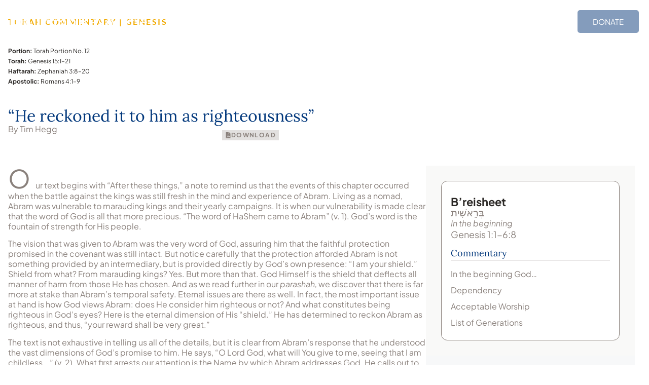

--- FILE ---
content_type: text/html; charset=UTF-8
request_url: https://torahresource.com/torah-commentary/012-genesis/
body_size: 39695
content:
<!doctype html>
<html lang="en-US">
<head>
	<meta charset="UTF-8">
	<meta name="viewport" content="width=device-width, initial-scale=1">
	<link rel="profile" href="https://gmpg.org/xfn/11">
	<meta name='robots' content='index, follow, max-image-preview:large, max-snippet:-1, max-video-preview:-1' />

<!-- Google Tag Manager for WordPress by gtm4wp.com -->
<script data-cfasync="false" data-pagespeed-no-defer>
	var gtm4wp_datalayer_name = "dataLayer";
	var dataLayer = dataLayer || [];
	const gtm4wp_use_sku_instead = 0;
	const gtm4wp_currency = 'USD';
	const gtm4wp_product_per_impression = 10;
	const gtm4wp_clear_ecommerce = false;
	const gtm4wp_datalayer_max_timeout = 2000;
</script>
<!-- End Google Tag Manager for WordPress by gtm4wp.com -->
	<!-- This site is optimized with the Yoast SEO plugin v26.8 - https://yoast.com/product/yoast-seo-wordpress/ -->
	<title>012 Genesis - TorahResource</title>
	<link rel="canonical" href="https://torahresource.com/torah-commentary/012-genesis/" />
	<meta property="og:locale" content="en_US" />
	<meta property="og:type" content="article" />
	<meta property="og:title" content="012 Genesis - TorahResource" />
	<meta property="og:url" content="https://torahresource.com/torah-commentary/012-genesis/" />
	<meta property="og:site_name" content="TorahResource" />
	<meta property="article:publisher" content="https://www.facebook.com/Torahresource" />
	<meta property="article:modified_time" content="2025-01-20T18:45:05+00:00" />
	<meta property="og:image" content="https://torahresource.com/wp-content/uploads/parashah-012-featured-image.jpg" />
	<meta property="og:image:width" content="1920" />
	<meta property="og:image:height" content="1080" />
	<meta property="og:image:type" content="image/jpeg" />
	<meta name="twitter:card" content="summary_large_image" />
	<meta name="twitter:site" content="@TorahResource" />
	<script type="application/ld+json" class="yoast-schema-graph">{"@context":"https://schema.org","@graph":[{"@type":"WebPage","@id":"https://torahresource.com/torah-commentary/012-genesis/","url":"https://torahresource.com/torah-commentary/012-genesis/","name":"012 Genesis - TorahResource","isPartOf":{"@id":"https://torahresource.com/#website"},"primaryImageOfPage":{"@id":"https://torahresource.com/torah-commentary/012-genesis/#primaryimage"},"image":{"@id":"https://torahresource.com/torah-commentary/012-genesis/#primaryimage"},"thumbnailUrl":"https://torahresource.com/wp-content/uploads/parashah-012-featured-image.jpg","datePublished":"2024-02-27T14:38:53+00:00","dateModified":"2025-01-20T18:45:05+00:00","inLanguage":"en-US","potentialAction":[{"@type":"ReadAction","target":["https://torahresource.com/torah-commentary/012-genesis/"]}]},{"@type":"ImageObject","inLanguage":"en-US","@id":"https://torahresource.com/torah-commentary/012-genesis/#primaryimage","url":"https://torahresource.com/wp-content/uploads/parashah-012-featured-image.jpg","contentUrl":"https://torahresource.com/wp-content/uploads/parashah-012-featured-image.jpg","width":1920,"height":1080},{"@type":"WebSite","@id":"https://torahresource.com/#website","url":"https://torahresource.com/","name":"TorahResource","description":"Providing biblically based education for Disciples of Yeshua.","publisher":{"@id":"https://torahresource.com/#organization"},"alternateName":"TorahResource","potentialAction":[{"@type":"SearchAction","target":{"@type":"EntryPoint","urlTemplate":"https://torahresource.com/?s={search_term_string}"},"query-input":{"@type":"PropertyValueSpecification","valueRequired":true,"valueName":"search_term_string"}}],"inLanguage":"en-US"},{"@type":"Organization","@id":"https://torahresource.com/#organization","name":"TorahResource","alternateName":"TorahResource","url":"https://torahresource.com/","logo":{"@type":"ImageObject","inLanguage":"en-US","@id":"https://torahresource.com/#/schema/logo/image/","url":"https://torahresource.com/wp-content/uploads/tr-logo-512x512-1.png","contentUrl":"https://torahresource.com/wp-content/uploads/tr-logo-512x512-1.png","width":512,"height":512,"caption":"TorahResource"},"image":{"@id":"https://torahresource.com/#/schema/logo/image/"},"sameAs":["https://www.facebook.com/Torahresource","https://x.com/TorahResource","https://www.instagram.com/torahresource/","https://www.linkedin.com/company/torahresource"]}]}</script>
	<!-- / Yoast SEO plugin. -->


<link rel="alternate" title="oEmbed (JSON)" type="application/json+oembed" href="https://torahresource.com/wp-json/oembed/1.0/embed?url=https%3A%2F%2Ftorahresource.com%2Ftorah-commentary%2F012-genesis%2F" />
<link rel="alternate" title="oEmbed (XML)" type="text/xml+oembed" href="https://torahresource.com/wp-json/oembed/1.0/embed?url=https%3A%2F%2Ftorahresource.com%2Ftorah-commentary%2F012-genesis%2F&#038;format=xml" />
<style id='wp-img-auto-sizes-contain-inline-css'>
img:is([sizes=auto i],[sizes^="auto," i]){contain-intrinsic-size:3000px 1500px}
/*# sourceURL=wp-img-auto-sizes-contain-inline-css */
</style>
<link rel='stylesheet' id='woolentor-product-grid-modern-css' href='https://torahresource.com/wp-content/plugins/woolentor-addons/assets/css/product-grid/modern.css?ver=3.3.1' media='all' />
<link rel='stylesheet' id='woolentor-product-grid-luxury-css' href='https://torahresource.com/wp-content/plugins/woolentor-addons/assets/css/product-grid/luxury.css?ver=3.3.1' media='all' />
<link rel='stylesheet' id='woolentor-product-grid-editorial-css' href='https://torahresource.com/wp-content/plugins/woolentor-addons/assets/css/product-grid/editorial.css?ver=3.3.1' media='all' />
<link rel='stylesheet' id='woolentor-product-grid-magazine-css' href='https://torahresource.com/wp-content/plugins/woolentor-addons/assets/css/product-grid/magazine.css?ver=3.3.1' media='all' />
<style id='wp-emoji-styles-inline-css'>

	img.wp-smiley, img.emoji {
		display: inline !important;
		border: none !important;
		box-shadow: none !important;
		height: 1em !important;
		width: 1em !important;
		margin: 0 0.07em !important;
		vertical-align: -0.1em !important;
		background: none !important;
		padding: 0 !important;
	}
/*# sourceURL=wp-emoji-styles-inline-css */
</style>
<link rel='stylesheet' id='wp-block-library-css' href='https://torahresource.com/wp-includes/css/dist/block-library/style.min.css?ver=6.9' media='all' />
<style id='powerpress-player-block-style-inline-css'>


/*# sourceURL=https://torahresource.com/wp-content/plugins/powerpress/blocks/player-block/build/style-index.css */
</style>
<link rel='stylesheet' id='woolentor-block-common-css' href='https://torahresource.com/wp-content/plugins/woolentor-addons/woolentor-blocks/assets/css/common-style.css?ver=3.3.1' media='all' />
<link rel='stylesheet' id='woolentor-block-default-css' href='https://torahresource.com/wp-content/plugins/woolentor-addons/woolentor-blocks/assets/css/style-index.css?ver=3.3.1' media='all' />
<style id='global-styles-inline-css'>
:root{--wp--preset--aspect-ratio--square: 1;--wp--preset--aspect-ratio--4-3: 4/3;--wp--preset--aspect-ratio--3-4: 3/4;--wp--preset--aspect-ratio--3-2: 3/2;--wp--preset--aspect-ratio--2-3: 2/3;--wp--preset--aspect-ratio--16-9: 16/9;--wp--preset--aspect-ratio--9-16: 9/16;--wp--preset--color--black: #000000;--wp--preset--color--cyan-bluish-gray: #abb8c3;--wp--preset--color--white: #ffffff;--wp--preset--color--pale-pink: #f78da7;--wp--preset--color--vivid-red: #cf2e2e;--wp--preset--color--luminous-vivid-orange: #ff6900;--wp--preset--color--luminous-vivid-amber: #fcb900;--wp--preset--color--light-green-cyan: #7bdcb5;--wp--preset--color--vivid-green-cyan: #00d084;--wp--preset--color--pale-cyan-blue: #8ed1fc;--wp--preset--color--vivid-cyan-blue: #0693e3;--wp--preset--color--vivid-purple: #9b51e0;--wp--preset--gradient--vivid-cyan-blue-to-vivid-purple: linear-gradient(135deg,rgb(6,147,227) 0%,rgb(155,81,224) 100%);--wp--preset--gradient--light-green-cyan-to-vivid-green-cyan: linear-gradient(135deg,rgb(122,220,180) 0%,rgb(0,208,130) 100%);--wp--preset--gradient--luminous-vivid-amber-to-luminous-vivid-orange: linear-gradient(135deg,rgb(252,185,0) 0%,rgb(255,105,0) 100%);--wp--preset--gradient--luminous-vivid-orange-to-vivid-red: linear-gradient(135deg,rgb(255,105,0) 0%,rgb(207,46,46) 100%);--wp--preset--gradient--very-light-gray-to-cyan-bluish-gray: linear-gradient(135deg,rgb(238,238,238) 0%,rgb(169,184,195) 100%);--wp--preset--gradient--cool-to-warm-spectrum: linear-gradient(135deg,rgb(74,234,220) 0%,rgb(151,120,209) 20%,rgb(207,42,186) 40%,rgb(238,44,130) 60%,rgb(251,105,98) 80%,rgb(254,248,76) 100%);--wp--preset--gradient--blush-light-purple: linear-gradient(135deg,rgb(255,206,236) 0%,rgb(152,150,240) 100%);--wp--preset--gradient--blush-bordeaux: linear-gradient(135deg,rgb(254,205,165) 0%,rgb(254,45,45) 50%,rgb(107,0,62) 100%);--wp--preset--gradient--luminous-dusk: linear-gradient(135deg,rgb(255,203,112) 0%,rgb(199,81,192) 50%,rgb(65,88,208) 100%);--wp--preset--gradient--pale-ocean: linear-gradient(135deg,rgb(255,245,203) 0%,rgb(182,227,212) 50%,rgb(51,167,181) 100%);--wp--preset--gradient--electric-grass: linear-gradient(135deg,rgb(202,248,128) 0%,rgb(113,206,126) 100%);--wp--preset--gradient--midnight: linear-gradient(135deg,rgb(2,3,129) 0%,rgb(40,116,252) 100%);--wp--preset--font-size--small: 13px;--wp--preset--font-size--medium: 20px;--wp--preset--font-size--large: 36px;--wp--preset--font-size--x-large: 42px;--wp--preset--spacing--20: 0.44rem;--wp--preset--spacing--30: 0.67rem;--wp--preset--spacing--40: 1rem;--wp--preset--spacing--50: 1.5rem;--wp--preset--spacing--60: 2.25rem;--wp--preset--spacing--70: 3.38rem;--wp--preset--spacing--80: 5.06rem;--wp--preset--shadow--natural: 6px 6px 9px rgba(0, 0, 0, 0.2);--wp--preset--shadow--deep: 12px 12px 50px rgba(0, 0, 0, 0.4);--wp--preset--shadow--sharp: 6px 6px 0px rgba(0, 0, 0, 0.2);--wp--preset--shadow--outlined: 6px 6px 0px -3px rgb(255, 255, 255), 6px 6px rgb(0, 0, 0);--wp--preset--shadow--crisp: 6px 6px 0px rgb(0, 0, 0);}:root { --wp--style--global--content-size: 800px;--wp--style--global--wide-size: 1200px; }:where(body) { margin: 0; }.wp-site-blocks > .alignleft { float: left; margin-right: 2em; }.wp-site-blocks > .alignright { float: right; margin-left: 2em; }.wp-site-blocks > .aligncenter { justify-content: center; margin-left: auto; margin-right: auto; }:where(.wp-site-blocks) > * { margin-block-start: 24px; margin-block-end: 0; }:where(.wp-site-blocks) > :first-child { margin-block-start: 0; }:where(.wp-site-blocks) > :last-child { margin-block-end: 0; }:root { --wp--style--block-gap: 24px; }:root :where(.is-layout-flow) > :first-child{margin-block-start: 0;}:root :where(.is-layout-flow) > :last-child{margin-block-end: 0;}:root :where(.is-layout-flow) > *{margin-block-start: 24px;margin-block-end: 0;}:root :where(.is-layout-constrained) > :first-child{margin-block-start: 0;}:root :where(.is-layout-constrained) > :last-child{margin-block-end: 0;}:root :where(.is-layout-constrained) > *{margin-block-start: 24px;margin-block-end: 0;}:root :where(.is-layout-flex){gap: 24px;}:root :where(.is-layout-grid){gap: 24px;}.is-layout-flow > .alignleft{float: left;margin-inline-start: 0;margin-inline-end: 2em;}.is-layout-flow > .alignright{float: right;margin-inline-start: 2em;margin-inline-end: 0;}.is-layout-flow > .aligncenter{margin-left: auto !important;margin-right: auto !important;}.is-layout-constrained > .alignleft{float: left;margin-inline-start: 0;margin-inline-end: 2em;}.is-layout-constrained > .alignright{float: right;margin-inline-start: 2em;margin-inline-end: 0;}.is-layout-constrained > .aligncenter{margin-left: auto !important;margin-right: auto !important;}.is-layout-constrained > :where(:not(.alignleft):not(.alignright):not(.alignfull)){max-width: var(--wp--style--global--content-size);margin-left: auto !important;margin-right: auto !important;}.is-layout-constrained > .alignwide{max-width: var(--wp--style--global--wide-size);}body .is-layout-flex{display: flex;}.is-layout-flex{flex-wrap: wrap;align-items: center;}.is-layout-flex > :is(*, div){margin: 0;}body .is-layout-grid{display: grid;}.is-layout-grid > :is(*, div){margin: 0;}body{padding-top: 0px;padding-right: 0px;padding-bottom: 0px;padding-left: 0px;}a:where(:not(.wp-element-button)){text-decoration: underline;}:root :where(.wp-element-button, .wp-block-button__link){background-color: #32373c;border-width: 0;color: #fff;font-family: inherit;font-size: inherit;font-style: inherit;font-weight: inherit;letter-spacing: inherit;line-height: inherit;padding-top: calc(0.667em + 2px);padding-right: calc(1.333em + 2px);padding-bottom: calc(0.667em + 2px);padding-left: calc(1.333em + 2px);text-decoration: none;text-transform: inherit;}.has-black-color{color: var(--wp--preset--color--black) !important;}.has-cyan-bluish-gray-color{color: var(--wp--preset--color--cyan-bluish-gray) !important;}.has-white-color{color: var(--wp--preset--color--white) !important;}.has-pale-pink-color{color: var(--wp--preset--color--pale-pink) !important;}.has-vivid-red-color{color: var(--wp--preset--color--vivid-red) !important;}.has-luminous-vivid-orange-color{color: var(--wp--preset--color--luminous-vivid-orange) !important;}.has-luminous-vivid-amber-color{color: var(--wp--preset--color--luminous-vivid-amber) !important;}.has-light-green-cyan-color{color: var(--wp--preset--color--light-green-cyan) !important;}.has-vivid-green-cyan-color{color: var(--wp--preset--color--vivid-green-cyan) !important;}.has-pale-cyan-blue-color{color: var(--wp--preset--color--pale-cyan-blue) !important;}.has-vivid-cyan-blue-color{color: var(--wp--preset--color--vivid-cyan-blue) !important;}.has-vivid-purple-color{color: var(--wp--preset--color--vivid-purple) !important;}.has-black-background-color{background-color: var(--wp--preset--color--black) !important;}.has-cyan-bluish-gray-background-color{background-color: var(--wp--preset--color--cyan-bluish-gray) !important;}.has-white-background-color{background-color: var(--wp--preset--color--white) !important;}.has-pale-pink-background-color{background-color: var(--wp--preset--color--pale-pink) !important;}.has-vivid-red-background-color{background-color: var(--wp--preset--color--vivid-red) !important;}.has-luminous-vivid-orange-background-color{background-color: var(--wp--preset--color--luminous-vivid-orange) !important;}.has-luminous-vivid-amber-background-color{background-color: var(--wp--preset--color--luminous-vivid-amber) !important;}.has-light-green-cyan-background-color{background-color: var(--wp--preset--color--light-green-cyan) !important;}.has-vivid-green-cyan-background-color{background-color: var(--wp--preset--color--vivid-green-cyan) !important;}.has-pale-cyan-blue-background-color{background-color: var(--wp--preset--color--pale-cyan-blue) !important;}.has-vivid-cyan-blue-background-color{background-color: var(--wp--preset--color--vivid-cyan-blue) !important;}.has-vivid-purple-background-color{background-color: var(--wp--preset--color--vivid-purple) !important;}.has-black-border-color{border-color: var(--wp--preset--color--black) !important;}.has-cyan-bluish-gray-border-color{border-color: var(--wp--preset--color--cyan-bluish-gray) !important;}.has-white-border-color{border-color: var(--wp--preset--color--white) !important;}.has-pale-pink-border-color{border-color: var(--wp--preset--color--pale-pink) !important;}.has-vivid-red-border-color{border-color: var(--wp--preset--color--vivid-red) !important;}.has-luminous-vivid-orange-border-color{border-color: var(--wp--preset--color--luminous-vivid-orange) !important;}.has-luminous-vivid-amber-border-color{border-color: var(--wp--preset--color--luminous-vivid-amber) !important;}.has-light-green-cyan-border-color{border-color: var(--wp--preset--color--light-green-cyan) !important;}.has-vivid-green-cyan-border-color{border-color: var(--wp--preset--color--vivid-green-cyan) !important;}.has-pale-cyan-blue-border-color{border-color: var(--wp--preset--color--pale-cyan-blue) !important;}.has-vivid-cyan-blue-border-color{border-color: var(--wp--preset--color--vivid-cyan-blue) !important;}.has-vivid-purple-border-color{border-color: var(--wp--preset--color--vivid-purple) !important;}.has-vivid-cyan-blue-to-vivid-purple-gradient-background{background: var(--wp--preset--gradient--vivid-cyan-blue-to-vivid-purple) !important;}.has-light-green-cyan-to-vivid-green-cyan-gradient-background{background: var(--wp--preset--gradient--light-green-cyan-to-vivid-green-cyan) !important;}.has-luminous-vivid-amber-to-luminous-vivid-orange-gradient-background{background: var(--wp--preset--gradient--luminous-vivid-amber-to-luminous-vivid-orange) !important;}.has-luminous-vivid-orange-to-vivid-red-gradient-background{background: var(--wp--preset--gradient--luminous-vivid-orange-to-vivid-red) !important;}.has-very-light-gray-to-cyan-bluish-gray-gradient-background{background: var(--wp--preset--gradient--very-light-gray-to-cyan-bluish-gray) !important;}.has-cool-to-warm-spectrum-gradient-background{background: var(--wp--preset--gradient--cool-to-warm-spectrum) !important;}.has-blush-light-purple-gradient-background{background: var(--wp--preset--gradient--blush-light-purple) !important;}.has-blush-bordeaux-gradient-background{background: var(--wp--preset--gradient--blush-bordeaux) !important;}.has-luminous-dusk-gradient-background{background: var(--wp--preset--gradient--luminous-dusk) !important;}.has-pale-ocean-gradient-background{background: var(--wp--preset--gradient--pale-ocean) !important;}.has-electric-grass-gradient-background{background: var(--wp--preset--gradient--electric-grass) !important;}.has-midnight-gradient-background{background: var(--wp--preset--gradient--midnight) !important;}.has-small-font-size{font-size: var(--wp--preset--font-size--small) !important;}.has-medium-font-size{font-size: var(--wp--preset--font-size--medium) !important;}.has-large-font-size{font-size: var(--wp--preset--font-size--large) !important;}.has-x-large-font-size{font-size: var(--wp--preset--font-size--x-large) !important;}
:root :where(.wp-block-pullquote){font-size: 1.5em;line-height: 1.6;}
/*# sourceURL=global-styles-inline-css */
</style>
<link rel='stylesheet' id='dashicons-css' href='https://torahresource.com/wp-includes/css/dashicons.min.css?ver=6.9' media='all' />
<link rel='stylesheet' id='jqueryUIStylesheet-css' href='https://torahresource.com/wp-content/plugins/cm-footnotes-pro/assets/css/jquery-ui-1.10.3.custom.css?ver=6.9' media='all' />
<link rel='stylesheet' id='woocommerce-layout-css' href='https://torahresource.com/wp-content/plugins/woocommerce/assets/css/woocommerce-layout.css?ver=10.4.3' media='all' />
<link rel='stylesheet' id='woocommerce-smallscreen-css' href='https://torahresource.com/wp-content/plugins/woocommerce/assets/css/woocommerce-smallscreen.css?ver=10.4.3' media='only screen and (max-width: 768px)' />
<link rel='stylesheet' id='woocommerce-general-css' href='https://torahresource.com/wp-content/plugins/woocommerce/assets/css/woocommerce.css?ver=10.4.3' media='all' />
<style id='woocommerce-inline-inline-css'>
.woocommerce form .form-row .required { visibility: visible; }
/*# sourceURL=woocommerce-inline-inline-css */
</style>
<link rel='stylesheet' id='ivory-search-styles-css' href='https://torahresource.com/wp-content/plugins/add-search-to-menu/public/css/ivory-search.min.css?ver=5.5.14' media='all' />
<link rel='stylesheet' id='woolentor-widgets-pro-css' href='https://torahresource.com/wp-content/plugins/woolentor-addons-pro/assets/css/woolentor-widgets-pro.css?ver=2.7.5' media='all' />
<link rel='stylesheet' id='slick-css' href='https://torahresource.com/wp-content/plugins/woolentor-addons/assets/css/slick.css?ver=3.3.1' media='all' />
<link rel='stylesheet' id='simple-line-icons-wl-css' href='https://torahresource.com/wp-content/plugins/woolentor-addons/assets/css/simple-line-icons.css?ver=3.3.1' media='all' />
<link rel='stylesheet' id='woolentor-product-grid-css' href='https://torahresource.com/wp-content/plugins/woolentor-addons/assets/css/product-grid.css?ver=3.3.1' media='all' />
<link rel='stylesheet' id='font-awesome-css' href='https://torahresource.com/wp-content/plugins/elementor/assets/lib/font-awesome/css/font-awesome.min.css?ver=4.7.0' media='all' />
<link rel='stylesheet' id='htflexboxgrid-css' href='https://torahresource.com/wp-content/plugins/woolentor-addons/assets/css/htflexboxgrid.css?ver=3.3.1' media='all' />
<link rel='stylesheet' id='woolentor-widgets-css' href='https://torahresource.com/wp-content/plugins/woolentor-addons/assets/css/woolentor-widgets.css?ver=3.3.1' media='all' />
<link rel='stylesheet' id='photoswipe-css' href='https://torahresource.com/wp-content/plugins/woocommerce/assets/css/photoswipe/photoswipe.min.css?ver=10.4.3' media='all' />
<link rel='stylesheet' id='photoswipe-default-skin-css' href='https://torahresource.com/wp-content/plugins/woocommerce/assets/css/photoswipe/default-skin/default-skin.min.css?ver=10.4.3' media='all' />
<link rel='stylesheet' id='woolentor-quickview-css' href='https://torahresource.com/wp-content/plugins/woolentor-addons/includes/modules/quickview/assets/css/frontend.css?ver=3.3.1' media='all' />
<link rel='stylesheet' id='hello-elementor-css' href='https://torahresource.com/wp-content/themes/hello-elementor/assets/css/reset.css?ver=3.4.6' media='all' />
<link rel='stylesheet' id='hello-elementor-theme-style-css' href='https://torahresource.com/wp-content/themes/hello-elementor/assets/css/theme.css?ver=3.4.6' media='all' />
<link rel='stylesheet' id='hello-elementor-header-footer-css' href='https://torahresource.com/wp-content/themes/hello-elementor/assets/css/header-footer.css?ver=3.4.6' media='all' />
<link rel='stylesheet' id='elementor-frontend-css' href='https://torahresource.com/wp-content/plugins/elementor/assets/css/frontend.min.css?ver=3.34.2' media='all' />
<link rel='stylesheet' id='elementor-post-87407-css' href='https://torahresource.com/wp-content/uploads/elementor/css/post-87407.css?ver=1769097679' media='all' />
<link rel='stylesheet' id='widget-image-css' href='https://torahresource.com/wp-content/plugins/elementor/assets/css/widget-image.min.css?ver=3.34.2' media='all' />
<link rel='stylesheet' id='widget-nav-menu-css' href='https://torahresource.com/wp-content/plugins/elementor-pro/assets/css/widget-nav-menu.min.css?ver=3.34.2' media='all' />
<link rel='stylesheet' id='widget-woocommerce-menu-cart-css' href='https://torahresource.com/wp-content/plugins/elementor-pro/assets/css/widget-woocommerce-menu-cart.min.css?ver=3.34.2' media='all' />
<link rel='stylesheet' id='widget-divider-css' href='https://torahresource.com/wp-content/plugins/elementor/assets/css/widget-divider.min.css?ver=3.34.2' media='all' />
<link rel='stylesheet' id='widget-heading-css' href='https://torahresource.com/wp-content/plugins/elementor/assets/css/widget-heading.min.css?ver=3.34.2' media='all' />
<link rel='stylesheet' id='widget-form-css' href='https://torahresource.com/wp-content/plugins/elementor-pro/assets/css/widget-form.min.css?ver=3.34.2' media='all' />
<link rel='stylesheet' id='e-animation-grow-css' href='https://torahresource.com/wp-content/plugins/elementor/assets/lib/animations/styles/e-animation-grow.min.css?ver=3.34.2' media='all' />
<link rel='stylesheet' id='widget-social-icons-css' href='https://torahresource.com/wp-content/plugins/elementor/assets/css/widget-social-icons.min.css?ver=3.34.2' media='all' />
<link rel='stylesheet' id='e-apple-webkit-css' href='https://torahresource.com/wp-content/plugins/elementor/assets/css/conditionals/apple-webkit.min.css?ver=3.34.2' media='all' />
<link rel='stylesheet' id='widget-icon-list-css' href='https://torahresource.com/wp-content/plugins/elementor/assets/css/widget-icon-list.min.css?ver=3.34.2' media='all' />
<link rel='stylesheet' id='widget-text-editor-css' href='https://torahresource.com/wp-content/plugins/elementor/assets/css/widget-text-editor.min.css?ver=3.34.2' media='all' />
<link rel='stylesheet' id='elementor-post-98467-css' href='https://torahresource.com/wp-content/uploads/elementor/css/post-98467.css?ver=1769097680' media='all' />
<link rel='stylesheet' id='elementor-post-98468-css' href='https://torahresource.com/wp-content/uploads/elementor/css/post-98468.css?ver=1769097680' media='all' />
<link rel='stylesheet' id='elementor-post-92200-css' href='https://torahresource.com/wp-content/uploads/elementor/css/post-92200.css?ver=1769098839' media='all' />
<link rel='stylesheet' id='woocommerce-nyp-css' href='https://torahresource.com/wp-content/plugins/woocommerce-name-your-price/assets/css/frontend/name-your-price.min.css?ver=3.7.0' media='all' />
<link rel='stylesheet' id='hello-elementor-child-style-css' href='https://torahresource.com/wp-content/themes/hello-theme-child-master/style.css?ver=3.0.0' media='all' />
<link rel='stylesheet' id='elementor-gf-local-lora-css' href='https://torahresource.com/wp-content/uploads/elementor/google-fonts/css/lora.css?ver=1742477296' media='all' />
<link rel='stylesheet' id='elementor-gf-local-lato-css' href='https://torahresource.com/wp-content/uploads/elementor/google-fonts/css/lato.css?ver=1742477285' media='all' />
<link rel='stylesheet' id='footnote-css' href='https://torahresource.com/wp-content/plugins/cm-footnotes-pro/assets/css/footnote.css?ver=6.9' media='all' />
<style id='footnote-inline-css'>
span.cmf_has_footnote a.cmf_footnote_link,
        .cmf_has_footnote_custom a.cmf_simple_footnote_link {
                    font-weight : 800 ;
            
        font-size: 12px;
        color: #02387c;
        }
        .type3, .type4{
        background: #02387c;
        }
        sup > a.type3:hover, sup > a.type4:hover{
        color: #02387c !important;
        }
        .type4:after{
        border-top-color: #02387c;
        }
        .cmf_footnotes_wrapper table.cmf_footnotes_table .cmf_footnote_row .cmf_footnote_link_anchor a,
        #cmfSimpleFootnoteDefinitionBox .cmfSimpleFootnoteDefinitionItem .cmfSimpleFootnoteDefinitionItemId {
        font-size: 16px;
        color: #2b2826;
        }

                    #cmfSimpleFootnoteDefinitionBox > div { display: block; width: 100%; vertical-align: top; margin-bottom: 10px; padding: 10px; }
        
                .cmf_footnotes_wrapper table.cmf_footnotes_table .cmf_footnote_row .cmf_footnote_title {
        font-size: ;
        color: ;
        font-weight: ;
        text-decoration: ;
        font-style: ;
        }
        .cmf_footnotes_wrapper table.cmf_footnotes_table .cmf_footnote_row .cmf_footnote_description,
        #cmfSimpleFootnoteDefinitionBox .cmfSimpleFootnoteDefinitionItem .cmfSimpleFootnoteDefinitionItemContent {
        font-size: 14px;
        color: #8a817c;
        font-weight: normal;
        text-decoration: none;
        font-style: normal;
        }
        .cmfSimpleFootnoteDefinitionExtLink a{
        color: #02387c ;
        }
        .cm-footnote-backlink, .cm-footnote-backlink:hover{
        color: #02387c !important;
        }
        .footnoteLink .cmf_footnote_img,
        .cmf_footnote_row .cmf_footnote_img {
                }
        #cmfSimpleFootnoteDefinitionBox {
            text-indent: !important;
        }

        .cm-tooltip-ext-link {
        color : #02387c!important;
        }
        .cmfSimpleFootnoteDefinitionItem a.cm_footnote_extlink {
        font-size : 14px!important;
        font-weight : normal!important;
        color : #02387c!important;
        text-decoration : none!important;
        }
/*# sourceURL=footnote-inline-css */
</style>
<script type="text/template" id="tmpl-variation-template">
	<div class="woocommerce-variation-description">{{{ data.variation.variation_description }}}</div>
	<div class="woocommerce-variation-price">{{{ data.variation.price_html }}}</div>
	<div class="woocommerce-variation-availability">{{{ data.variation.availability_html }}}</div>
</script>
<script type="text/template" id="tmpl-unavailable-variation-template">
	<p role="alert">Sorry, this product is unavailable. Please choose a different combination.</p>
</script>
<script src="https://torahresource.com/wp-includes/js/jquery/jquery.min.js?ver=3.7.1" id="jquery-core-js"></script>
<script src="https://torahresource.com/wp-includes/js/jquery/jquery-migrate.min.js?ver=3.4.1" id="jquery-migrate-js"></script>
<script defer src="https://torahresource.com/wp-includes/js/underscore.min.js?ver=1.13.7" id="underscore-js"></script>
<script id="wp-util-js-extra">
var _wpUtilSettings = {"ajax":{"url":"/wp-admin/admin-ajax.php"}};
//# sourceURL=wp-util-js-extra
</script>
<script defer src="https://torahresource.com/wp-includes/js/wp-util.min.js?ver=6.9" id="wp-util-js"></script>
<script src="https://torahresource.com/wp-content/plugins/woocommerce/assets/js/jquery-blockui/jquery.blockUI.min.js?ver=2.7.0-wc.10.4.3" id="wc-jquery-blockui-js" data-wp-strategy="defer"></script>
<script id="wc-add-to-cart-js-extra">
var wc_add_to_cart_params = {"ajax_url":"/wp-admin/admin-ajax.php","wc_ajax_url":"/?wc-ajax=%%endpoint%%","i18n_view_cart":"View cart","cart_url":"https://torahresource.com/cart/","is_cart":"","cart_redirect_after_add":"no"};
//# sourceURL=wc-add-to-cart-js-extra
</script>
<script src="https://torahresource.com/wp-content/plugins/woocommerce/assets/js/frontend/add-to-cart.min.js?ver=10.4.3" id="wc-add-to-cart-js" defer data-wp-strategy="defer"></script>
<script src="https://torahresource.com/wp-content/plugins/woocommerce/assets/js/js-cookie/js.cookie.min.js?ver=2.1.4-wc.10.4.3" id="wc-js-cookie-js" defer data-wp-strategy="defer"></script>
<script id="woocommerce-js-extra">
var woocommerce_params = {"ajax_url":"/wp-admin/admin-ajax.php","wc_ajax_url":"/?wc-ajax=%%endpoint%%","i18n_password_show":"Show password","i18n_password_hide":"Hide password"};
//# sourceURL=woocommerce-js-extra
</script>
<script src="https://torahresource.com/wp-content/plugins/woocommerce/assets/js/frontend/woocommerce.min.js?ver=10.4.3" id="woocommerce-js" defer data-wp-strategy="defer"></script>
<script defer src="https://torahresource.com/wp-content/plugins/woocommerce/assets/js/photoswipe/photoswipe.min.js?ver=4.1.1-wc.10.4.3" id="wc-photoswipe-js" data-wp-strategy="defer"></script>
<link rel="https://api.w.org/" href="https://torahresource.com/wp-json/" /><link rel="alternate" title="JSON" type="application/json" href="https://torahresource.com/wp-json/wp/v2/torah-commentary/92196" /><link rel='shortlink' href='https://torahresource.com/?p=92196' />
            <script type="text/javascript"><!--
                                function powerpress_pinw(pinw_url){window.open(pinw_url, 'PowerPressPlayer','toolbar=0,status=0,resizable=1,width=460,height=320');	return false;}
                //-->

                // tabnab protection
                window.addEventListener('load', function () {
                    // make all links have rel="noopener noreferrer"
                    document.querySelectorAll('a[target="_blank"]').forEach(link => {
                        link.setAttribute('rel', 'noopener noreferrer');
                    });
                });
            </script>
            
<!-- Google Tag Manager for WordPress by gtm4wp.com -->
<!-- GTM Container placement set to footer -->
<script data-cfasync="false" data-pagespeed-no-defer>
	var dataLayer_content = {"pagePostType":"torah-commentary","pagePostType2":"single-torah-commentary","pageAttributes":["genesis"],"pagePostAuthor":"Michael Gonzales"};
	dataLayer.push( dataLayer_content );
</script>
<script data-cfasync="false" data-pagespeed-no-defer>
(function(w,d,s,l,i){w[l]=w[l]||[];w[l].push({'gtm.start':
new Date().getTime(),event:'gtm.js'});var f=d.getElementsByTagName(s)[0],
j=d.createElement(s),dl=l!='dataLayer'?'&l='+l:'';j.async=true;j.src=
'//www.googletagmanager.com/gtm.js?id='+i+dl;f.parentNode.insertBefore(j,f);
})(window,document,'script','dataLayer','GTM-PNL7XRNK');
</script>
<!-- End Google Tag Manager for WordPress by gtm4wp.com --><!-- Google site verification - Google for WooCommerce -->
<meta name="google-site-verification" content="ApsvWTCR4bRdDYRlnLRI-Abw1x7Qk07xk_fPE7Bayhg" />
	<noscript><style>.woocommerce-product-gallery{ opacity: 1 !important; }</style></noscript>
	<meta name="generator" content="Elementor 3.34.2; features: e_font_icon_svg, additional_custom_breakpoints; settings: css_print_method-external, google_font-enabled, font_display-swap">
<!-- Google Tag Manager -->
<script>(function(w,d,s,l,i){w[l]=w[l]||[];w[l].push({'gtm.start':
new Date().getTime(),event:'gtm.js'});var f=d.getElementsByTagName(s)[0],
j=d.createElement(s),dl=l!='dataLayer'?'&l='+l:'';j.async=true;j.src=
'https://www.googletagmanager.com/gtm.js?id='+i+dl;f.parentNode.insertBefore(j,f);
})(window,document,'script','dataLayer','GTM-W2QRV2VV');</script>
<!-- End Google Tag Manager -->
			<style>
				.e-con.e-parent:nth-of-type(n+4):not(.e-lazyloaded):not(.e-no-lazyload),
				.e-con.e-parent:nth-of-type(n+4):not(.e-lazyloaded):not(.e-no-lazyload) * {
					background-image: none !important;
				}
				@media screen and (max-height: 1024px) {
					.e-con.e-parent:nth-of-type(n+3):not(.e-lazyloaded):not(.e-no-lazyload),
					.e-con.e-parent:nth-of-type(n+3):not(.e-lazyloaded):not(.e-no-lazyload) * {
						background-image: none !important;
					}
				}
				@media screen and (max-height: 640px) {
					.e-con.e-parent:nth-of-type(n+2):not(.e-lazyloaded):not(.e-no-lazyload),
					.e-con.e-parent:nth-of-type(n+2):not(.e-lazyloaded):not(.e-no-lazyload) * {
						background-image: none !important;
					}
				}
			</style>
					<style id="wp-custom-css">
			/* Hide the text inside the circle (but keep tooltip) */
.button-variable-item .variable-item-span-button {
  font-size: 0; /* hides the text visually */
  visibility: hidden;
}

/* Improve tooltip display using title attribute */
.button-variable-item::after {
  content: attr(data-title);
  font-size: 14px;
  font-weight: 600;
  font-family: "PlusJakartaSans", sans-serif;
  color: #333;
  position: absolute;
  top: 100%;
  left: 50%;
  transform: translateX(-50%);
  margin-top: 8px;
  white-space: nowrap;
  background-color: #fff;
  border: 1px solid #ccc;
  padding: 6px 10px;
  border-radius: 6px;
  box-shadow: 0 2px 5px rgba(0,0,0,0.1);
  opacity: 0;
  pointer-events: none;
  transition: opacity 0.3s ease;
  z-index: 10;
}

/* Show tooltip on hover */
.button-variable-item:hover::after {
  opacity: 1;
}

/* General styling for button */
.button-variable-item {
  position: relative;
  background-color: #ffffff;
  border: 2px solid #ccc;
  border-radius: 50%;
  width: 50px;
  height: 50px;
  display: inline-flex;
  align-items: center;
  justify-content: center;
  cursor: pointer;
  transition: all 0.3s ease;
}

/* Selected style */
.button-variable-item.selected {
  border-color: #849CBC;
  background-color: #849CBC;
}

/* Optional: soft hover */
.button-variable-item:hover {
  background-color: #f3f6fb;
  border-color: #849CBC;
}

/* Style the variation title (like "Book") */
.variations .label label {
  font-family: "PlusJakartaSans", sans-serif;
  font-weight: 600;
  font-size: 16px;
  color: #4A5568; /* neutral dark gray */
  text-transform: uppercase;
  letter-spacing: 1px;
  margin-bottom: 8px;
  display: inline-block;
}
/* REMOVE tooltip below circle if previously added */
.button-variable-item::after {
  display: none !important;
}

/* Also make sure this text isn't showing */
.variable-item-span-button {
  display: none !important;
}

/* Style the selected variation title text */
.woo-selected-variation-item-name {
  font-family: "PlusJakartaSans", sans-serif;
  font-size: 15px;
  font-weight: 600;
  color: #2D3748; /* Slate Gray */
  background-color: #F1F5F9; /* Light gray background */
  padding: 6px 12px;
  border-radius: 6px;
  margin-left: 8px;
  display: inline-block;
  text-transform: capitalize;
  box-shadow: 0 1px 2px rgba(0, 0, 0, 0.1);
}
.woo-variation-swatches .variable-items-wrapper {
    padding-left: 15px;
}

.woocommerce-variation-availability {
    display: none;
}

.woocommerce-variation-price {
    margin-bottom: 15px;
}


.woocommerce-variation-price span{
    margin-bottom: 15px;
	color: #000 !important;
}

@media (max-width: 767px) {
    .woocommerce-cart .product-thumbnail,
    .woocommerce-cart .product-name {
        display: table-cell !important;
    }
}
tr.woocommerce-cart-form__cart-item.cart_item
Specificity: (0,2,1)
 {
    padding: 0 !important;
}

.e-shop-table.e-cart-section {
    padding: 20px !important;
}


.product-type-simple .pvt-torah-shortcode,
td[data-title="Action"] .stock.available-on-backorder {
	display: none;
}


.pvtfw_variant_table_block table.variant tbody td {
    color: #011028;
}
.pvt-tr p {
	margin: 0;
}
.pvt-qty-input input.input-text.qty.text {
    width: 35px;
}
.pvt-qty-input .qty-count {
	border-radius: 0 !important;
	background-color: #afc9e9 !important;
}

.pvtfw_variant_table_cart_btn:hover {
	border-radius: 3px !important;
}
.pvt-qty-input .qty-count:hover,
.pvtfw_variant_table_cart_btn {
	background-color: #3677C7 !important;
}
.pvt-qty-input .qty-count:hover::before,
.pvt-qty-input .qty-count:hover::after {
	background: #fff !important;
}
.single-variation-add-to-cart {
			border-radius: 8px 8px 8px 8px !important;
			padding: 15px 40px 15px 40px !important;
			background-color: #3677C7 !important;
			color: #fff !important;
		}
		.single-variation-add-to-cart.loading:after {
			    top: auto !important;
		}

@media (max-width: 480px) {
	.pvtfw_variant_table_block table.variant tbody td:before {
		display: none;
	}
	
	.pvtfw_variant_table_block table.variant td .added_to_cart {
    padding: 0;
    height: 32px;
    display: flex;
    line-height: 32px;
    margin-top: 15px;
    border-radius: 3px;
    align-items: center;
    justify-content: center;
    border: 1px solid #02387C;
} 
	.pvtfw_variant_table_block table.variant{
		border: 1px solid #ccc;
		border-bottom: 0;
}
	.pvtfw_variant_table_block table.variant tr {
		padding: 20px;
		row-gap: 20px;
		display: flex;
    flex-direction: column;
    border-bottom: 1px solid #ccc;
}

	.pvtfw_variant_table_block table.variant tbody td {
    border: 0;
		line-height: 1;
	}
	.pvtfw_variant_table_block table.variant tbody td {
    /*margin:16px 15px 0 15px;*/
	}
	.pvt-tr .pvt-subtotal-wrapper {
    margin-bottom: 15px;
	}
	.pvtfw_variant_table_block table.variant tbody td[data-title="product-options"] {
		font-size: 20px;
		font-weight: 600;
		color: #02387C;
	}
	.pvtfw_variant_table_cart_btn.added,
	.pvtfw_variant_table_block table.variant td .added_to_cart
	{
    width: 167px;
}
}		</style>
		
		<!-- Global site tag (gtag.js) - Google Ads: AW-16805386608 - Google for WooCommerce -->
		<script async src="https://www.googletagmanager.com/gtag/js?id=AW-16805386608"></script>
		<script>
			window.dataLayer = window.dataLayer || [];
			function gtag() { dataLayer.push(arguments); }
			gtag( 'consent', 'default', {
				analytics_storage: 'denied',
				ad_storage: 'denied',
				ad_user_data: 'denied',
				ad_personalization: 'denied',
				region: ['AT', 'BE', 'BG', 'HR', 'CY', 'CZ', 'DK', 'EE', 'FI', 'FR', 'DE', 'GR', 'HU', 'IS', 'IE', 'IT', 'LV', 'LI', 'LT', 'LU', 'MT', 'NL', 'NO', 'PL', 'PT', 'RO', 'SK', 'SI', 'ES', 'SE', 'GB', 'CH'],
				wait_for_update: 500,
			} );
			gtag('js', new Date());
			gtag('set', 'developer_id.dOGY3NW', true);
			gtag("config", "AW-16805386608", { "groups": "GLA", "send_page_view": false });		</script>

					<style type="text/css">
					</style>
					<style type="text/css">
					.is-form-id-65656 .is-search-input::-webkit-input-placeholder {
			    color: #01489e !important;
			}
			.is-form-id-65656 .is-search-input:-moz-placeholder {
			    color: #01489e !important;
			    opacity: 1;
			}
			.is-form-id-65656 .is-search-input::-moz-placeholder {
			    color: #01489e !important;
			    opacity: 1;
			}
			.is-form-id-65656 .is-search-input:-ms-input-placeholder {
			    color: #01489e !important;
			}
                        			.is-form-style-1.is-form-id-65656 .is-search-input:focus,
			.is-form-style-1.is-form-id-65656 .is-search-input:hover,
			.is-form-style-1.is-form-id-65656 .is-search-input,
			.is-form-style-2.is-form-id-65656 .is-search-input:focus,
			.is-form-style-2.is-form-id-65656 .is-search-input:hover,
			.is-form-style-2.is-form-id-65656 .is-search-input,
			.is-form-style-3.is-form-id-65656 .is-search-input:focus,
			.is-form-style-3.is-form-id-65656 .is-search-input:hover,
			.is-form-style-3.is-form-id-65656 .is-search-input,
			.is-form-id-65656 .is-search-input:focus,
			.is-form-id-65656 .is-search-input:hover,
			.is-form-id-65656 .is-search-input {
                                color: #01489e !important;                                border-color: #01489e !important;                                			}
                        			</style>
					<style type="text/css">
					</style>
					<style type="text/css">
					</style>
					<style type="text/css">
					</style>
		</head>
<body class="wp-singular torah-commentary-template-default single single-torah-commentary postid-92196 wp-custom-logo wp-embed-responsive wp-theme-hello-elementor wp-child-theme-hello-theme-child-master theme-hello-elementor pvt_loaded woocommerce-no-js hello-elementor woolentor_current_theme_hello-elementor-child hello-elementor-default elementor-default elementor-kit-87407 elementor-page-92200">

<script>
gtag("event", "page_view", {send_to: "GLA"});
</script>
<!-- Google Tag Manager (noscript) -->
<noscript><iframe src="https://www.googletagmanager.com/ns.html?id=GTM-W2QRV2VV"
height="0" width="0" style="display:none;visibility:hidden"></iframe></noscript>
<!-- End Google Tag Manager (noscript) -->

<a class="skip-link screen-reader-text" href="#content">Skip to content</a>

		<header data-elementor-type="header" data-elementor-id="98467" class="elementor elementor-98467 elementor-location-header" data-elementor-post-type="elementor_library">
			<div class="elementor-element elementor-element-bfe5b10 e-flex e-con-boxed e-con e-parent" data-id="bfe5b10" data-element_type="container">
					<div class="e-con-inner">
				<div class="elementor-element elementor-element-6f942e2 elementor-widget-mobile__width-initial elementor-widget elementor-widget-theme-site-logo elementor-widget-image" data-id="6f942e2" data-element_type="widget" data-widget_type="theme-site-logo.default">
				<div class="elementor-widget-container">
											<a href="https://torahresource.com">
			<img width="340" height="53" src="https://torahresource.com/wp-content/uploads/logo-tr-hor-white.svg" class="attachment-full size-full wp-image-96365" alt="" loading="eager" />				</a>
											</div>
				</div>
				<div class="elementor-element elementor-element-5980731 elementor-nav-menu--stretch elementor-nav-menu--dropdown-tablet elementor-nav-menu__text-align-aside elementor-nav-menu--toggle elementor-nav-menu--burger elementor-widget elementor-widget-nav-menu" data-id="5980731" data-element_type="widget" data-settings="{&quot;full_width&quot;:&quot;stretch&quot;,&quot;layout&quot;:&quot;horizontal&quot;,&quot;submenu_icon&quot;:{&quot;value&quot;:&quot;&lt;svg aria-hidden=\&quot;true\&quot; class=\&quot;e-font-icon-svg e-fas-caret-down\&quot; viewBox=\&quot;0 0 320 512\&quot; xmlns=\&quot;http:\/\/www.w3.org\/2000\/svg\&quot;&gt;&lt;path d=\&quot;M31.3 192h257.3c17.8 0 26.7 21.5 14.1 34.1L174.1 354.8c-7.8 7.8-20.5 7.8-28.3 0L17.2 226.1C4.6 213.5 13.5 192 31.3 192z\&quot;&gt;&lt;\/path&gt;&lt;\/svg&gt;&quot;,&quot;library&quot;:&quot;fa-solid&quot;},&quot;toggle&quot;:&quot;burger&quot;}" data-widget_type="nav-menu.default">
				<div class="elementor-widget-container">
								<nav aria-label="Menu" class="elementor-nav-menu--main elementor-nav-menu__container elementor-nav-menu--layout-horizontal e--pointer-overline e--animation-fade">
				<ul id="menu-1-5980731" class="elementor-nav-menu"><li class="menu-item menu-item-type-custom menu-item-object-custom menu-item-103545"><a href="https://www.trlearningcenter.com/blog" class="elementor-item" target="_blank" rel="noopener noreferrer nofollow">Blog</a></li>
<li class="menu-item menu-item-type-custom menu-item-object-custom menu-item-has-children menu-item-99305"><a class="elementor-item">Resources</a>
<ul class="sub-menu elementor-nav-menu--dropdown">
	<li class="menu-item menu-item-type-post_type menu-item-object-page menu-item-has-children menu-item-99306"><a href="https://torahresource.com/weekly-torah-portion/" class="elementor-sub-item">Weekly Torah Portion</a>
	<ul class="sub-menu elementor-nav-menu--dropdown">
		<li class="menu-item menu-item-type-post_type menu-item-object-page menu-item-has-children menu-item-99311"><a href="https://torahresource.com/weekly-torah-portion/three-year-torah-reading-cycle/" class="elementor-sub-item">Three Year Torah Reading Cycle</a>
		<ul class="sub-menu elementor-nav-menu--dropdown">
			<li class="menu-item menu-item-type-post_type menu-item-object-page menu-item-99314"><a href="https://torahresource.com/weekly-torah-portion/three-year-torah-reading-cycle/commentary-on-genesis/" class="elementor-sub-item">Commentary on Genesis</a></li>
			<li class="menu-item menu-item-type-post_type menu-item-object-page menu-item-99313"><a href="https://torahresource.com/weekly-torah-portion/three-year-torah-reading-cycle/commentary-on-exodus/" class="elementor-sub-item">Commentary on Exodus</a></li>
			<li class="menu-item menu-item-type-post_type menu-item-object-page menu-item-99315"><a href="https://torahresource.com/weekly-torah-portion/three-year-torah-reading-cycle/commentary-on-leviticus/" class="elementor-sub-item">Commentary on Leviticus</a></li>
			<li class="menu-item menu-item-type-post_type menu-item-object-page menu-item-99316"><a href="https://torahresource.com/weekly-torah-portion/three-year-torah-reading-cycle/commentary-on-numbers/" class="elementor-sub-item">Commentary on Numbers</a></li>
			<li class="menu-item menu-item-type-post_type menu-item-object-page menu-item-99312"><a href="https://torahresource.com/weekly-torah-portion/three-year-torah-reading-cycle/commentary-on-deuteronomy/" class="elementor-sub-item">Commentary on Deuteronomy</a></li>
		</ul>
</li>
		<li class="menu-item menu-item-type-post_type menu-item-object-page menu-item-99307"><a href="https://torahresource.com/weekly-torah-portion/one-year-torah-reading-cycle/" class="elementor-sub-item">One Year Torah Reading Cycle</a></li>
		<li class="menu-item menu-item-type-post_type menu-item-object-page menu-item-has-children menu-item-99308"><a href="https://torahresource.com/weekly-torah-portion/special-readings/" class="elementor-sub-item">Special Readings</a>
		<ul class="sub-menu elementor-nav-menu--dropdown">
			<li class="menu-item menu-item-type-post_type menu-item-object-page menu-item-99310"><a href="https://torahresource.com/weekly-torah-portion/special-readings/special-sabbaths/" class="elementor-sub-item">Special Sabbaths</a></li>
			<li class="menu-item menu-item-type-post_type menu-item-object-page menu-item-99309"><a href="https://torahresource.com/weekly-torah-portion/special-readings/festival-readings/" class="elementor-sub-item">Festival Readings</a></li>
		</ul>
</li>
	</ul>
</li>
	<li class="menu-item menu-item-type-custom menu-item-object-custom menu-item-103546"><a href="https://www.trlearningcenter.com/course/1-corinthians-bible-study" class="elementor-sub-item" target="_blank" rel="noopener noreferrer nofollow">Weekly Bible Study</a></li>
	<li class="menu-item menu-item-type-taxonomy menu-item-object-category menu-item-99324"><a href="https://torahresource.com/category/articles/" class="elementor-sub-item">Articles</a></li>
	<li class="menu-item menu-item-type-post_type menu-item-object-page menu-item-99327"><a href="https://torahresource.com/community/" class="elementor-sub-item">Community Resources</a></li>
	<li class="menu-item menu-item-type-post_type menu-item-object-page menu-item-has-children menu-item-99328"><a href="https://torahresource.com/the-yearly-festivals/" class="elementor-sub-item">The Yearly Festivals</a>
	<ul class="sub-menu elementor-nav-menu--dropdown">
		<li class="menu-item menu-item-type-post_type menu-item-object-page menu-item-99335"><a href="https://torahresource.com/the-yearly-festivals/the-hebrew-calendar/" class="elementor-sub-item">The Hebrew Calendar</a></li>
		<li class="menu-item menu-item-type-post_type menu-item-object-page menu-item-99336"><a href="https://torahresource.com/the-yearly-festivals/the-modim/" class="elementor-sub-item">The Mo’dim</a></li>
		<li class="menu-item menu-item-type-post_type menu-item-object-page menu-item-99330"><a href="https://torahresource.com/the-yearly-festivals/pesach/" class="elementor-sub-item">Pesach</a></li>
		<li class="menu-item menu-item-type-post_type menu-item-object-page menu-item-99332"><a href="https://torahresource.com/the-yearly-festivals/shavuot/" class="elementor-sub-item">Shavuot</a></li>
		<li class="menu-item menu-item-type-post_type menu-item-object-page menu-item-99338"><a href="https://torahresource.com/the-yearly-festivals/yom-truah-rosh-hashanah/" class="elementor-sub-item">Yom T’ruah – “Day Of Blowing Trumpets”</a></li>
		<li class="menu-item menu-item-type-post_type menu-item-object-page menu-item-99337"><a href="https://torahresource.com/the-yearly-festivals/yom-kippur/" class="elementor-sub-item">Yom Kippur</a></li>
		<li class="menu-item menu-item-type-post_type menu-item-object-page menu-item-99334"><a href="https://torahresource.com/the-yearly-festivals/sukkot/" class="elementor-sub-item">Sukkot</a></li>
		<li class="menu-item menu-item-type-post_type menu-item-object-page menu-item-99333"><a href="https://torahresource.com/the-yearly-festivals/shemini-atzeret/" class="elementor-sub-item">Shemini Atzeret</a></li>
		<li class="menu-item menu-item-type-post_type menu-item-object-page menu-item-99329"><a href="https://torahresource.com/the-yearly-festivals/hanukkah-dedication/" class="elementor-sub-item">Hanukkah – “Dedication”</a></li>
		<li class="menu-item menu-item-type-post_type menu-item-object-page menu-item-99331"><a href="https://torahresource.com/the-yearly-festivals/purim-lots/" class="elementor-sub-item">Purim – “Lots”</a></li>
	</ul>
</li>
	<li class="menu-item menu-item-type-custom menu-item-object-custom menu-item-99326"><a href="https://messiahmatters.com/" class="elementor-sub-item" target="_blank" rel="noopener noreferrer nofollow">Messiah Matters</a></li>
	<li class="menu-item menu-item-type-post_type menu-item-object-page menu-item-101932"><a href="https://torahresource.com/academic-conference/" class="elementor-sub-item">Conference</a></li>
</ul>
</li>
<li class="menu-item menu-item-type-post_type menu-item-object-page menu-item-has-children menu-item-99301"><a href="https://torahresource.com/shop/" class="elementor-item">Shop</a>
<ul class="sub-menu elementor-nav-menu--dropdown">
	<li class="menu-item menu-item-type-custom menu-item-object-custom menu-item-99302"><a href="https://torahresource.com/product-category/audio-video/" class="elementor-sub-item">Audio / Video</a></li>
	<li class="menu-item menu-item-type-custom menu-item-object-custom menu-item-99303"><a href="https://torahresource.com/product-category/books/" class="elementor-sub-item">Books</a></li>
	<li class="menu-item menu-item-type-custom menu-item-object-custom menu-item-99304"><a href="https://torahresource.com/product-category/prayer-siddurs/" class="elementor-sub-item">Prayer &#038; Siddurs</a></li>
</ul>
</li>
<li class="menu-item menu-item-type-custom menu-item-object-custom menu-item-99300"><a href="https://www.trlearningcenter.com/courses" class="elementor-item" target="_blank" rel="noopener noreferrer nofollow">Classes</a></li>
<li class="menu-item menu-item-type-post_type menu-item-object-page menu-item-has-children menu-item-99322"><a href="https://torahresource.com/about/" class="elementor-item">About</a>
<ul class="sub-menu elementor-nav-menu--dropdown">
	<li class="menu-item menu-item-type-custom menu-item-object-custom menu-item-99323"><a href="https://torahresource.com/about/" class="elementor-sub-item">Who We Are</a></li>
	<li class="menu-item menu-item-type-post_type menu-item-object-page menu-item-99320"><a href="https://torahresource.com/about/statement-of-faith/" class="elementor-sub-item">Statement of Faith</a></li>
	<li class="menu-item menu-item-type-post_type menu-item-object-page menu-item-99318"><a href="https://torahresource.com/about/one-law/" class="elementor-sub-item">One Law</a></li>
	<li class="menu-item menu-item-type-post_type menu-item-object-page menu-item-99319"><a href="https://torahresource.com/about/torahresource-email-list/" class="elementor-sub-item">Email List</a></li>
</ul>
</li>
<li class="menu-item menu-item-type-post_type menu-item-object-page menu-item-99321"><a href="https://torahresource.com/contact-us/" class="elementor-item">Contact Us</a></li>
<li class="menu-item menu-item-type-custom menu-item-object-custom menu-item-102948"><a href="https://torahresource.com/product/one-time-donation-torahresource/" class="elementor-item">Donation</a></li>
</ul>			</nav>
					<div class="elementor-menu-toggle" role="button" tabindex="0" aria-label="Menu Toggle" aria-expanded="false">
			<svg aria-hidden="true" role="presentation" class="elementor-menu-toggle__icon--open e-font-icon-svg e-eicon-menu-bar" viewBox="0 0 1000 1000" xmlns="http://www.w3.org/2000/svg"><path d="M104 333H896C929 333 958 304 958 271S929 208 896 208H104C71 208 42 237 42 271S71 333 104 333ZM104 583H896C929 583 958 554 958 521S929 458 896 458H104C71 458 42 487 42 521S71 583 104 583ZM104 833H896C929 833 958 804 958 771S929 708 896 708H104C71 708 42 737 42 771S71 833 104 833Z"></path></svg><svg aria-hidden="true" role="presentation" class="elementor-menu-toggle__icon--close e-font-icon-svg e-eicon-close" viewBox="0 0 1000 1000" xmlns="http://www.w3.org/2000/svg"><path d="M742 167L500 408 258 167C246 154 233 150 217 150 196 150 179 158 167 167 154 179 150 196 150 212 150 229 154 242 171 254L408 500 167 742C138 771 138 800 167 829 196 858 225 858 254 829L496 587 738 829C750 842 767 846 783 846 800 846 817 842 829 829 842 817 846 804 846 783 846 767 842 750 829 737L588 500 833 258C863 229 863 200 833 171 804 137 775 137 742 167Z"></path></svg>		</div>
					<nav class="elementor-nav-menu--dropdown elementor-nav-menu__container" aria-hidden="true">
				<ul id="menu-2-5980731" class="elementor-nav-menu"><li class="menu-item menu-item-type-custom menu-item-object-custom menu-item-103545"><a href="https://www.trlearningcenter.com/blog" class="elementor-item" tabindex="-1" target="_blank" rel="noopener noreferrer nofollow">Blog</a></li>
<li class="menu-item menu-item-type-custom menu-item-object-custom menu-item-has-children menu-item-99305"><a class="elementor-item" tabindex="-1">Resources</a>
<ul class="sub-menu elementor-nav-menu--dropdown">
	<li class="menu-item menu-item-type-post_type menu-item-object-page menu-item-has-children menu-item-99306"><a href="https://torahresource.com/weekly-torah-portion/" class="elementor-sub-item" tabindex="-1">Weekly Torah Portion</a>
	<ul class="sub-menu elementor-nav-menu--dropdown">
		<li class="menu-item menu-item-type-post_type menu-item-object-page menu-item-has-children menu-item-99311"><a href="https://torahresource.com/weekly-torah-portion/three-year-torah-reading-cycle/" class="elementor-sub-item" tabindex="-1">Three Year Torah Reading Cycle</a>
		<ul class="sub-menu elementor-nav-menu--dropdown">
			<li class="menu-item menu-item-type-post_type menu-item-object-page menu-item-99314"><a href="https://torahresource.com/weekly-torah-portion/three-year-torah-reading-cycle/commentary-on-genesis/" class="elementor-sub-item" tabindex="-1">Commentary on Genesis</a></li>
			<li class="menu-item menu-item-type-post_type menu-item-object-page menu-item-99313"><a href="https://torahresource.com/weekly-torah-portion/three-year-torah-reading-cycle/commentary-on-exodus/" class="elementor-sub-item" tabindex="-1">Commentary on Exodus</a></li>
			<li class="menu-item menu-item-type-post_type menu-item-object-page menu-item-99315"><a href="https://torahresource.com/weekly-torah-portion/three-year-torah-reading-cycle/commentary-on-leviticus/" class="elementor-sub-item" tabindex="-1">Commentary on Leviticus</a></li>
			<li class="menu-item menu-item-type-post_type menu-item-object-page menu-item-99316"><a href="https://torahresource.com/weekly-torah-portion/three-year-torah-reading-cycle/commentary-on-numbers/" class="elementor-sub-item" tabindex="-1">Commentary on Numbers</a></li>
			<li class="menu-item menu-item-type-post_type menu-item-object-page menu-item-99312"><a href="https://torahresource.com/weekly-torah-portion/three-year-torah-reading-cycle/commentary-on-deuteronomy/" class="elementor-sub-item" tabindex="-1">Commentary on Deuteronomy</a></li>
		</ul>
</li>
		<li class="menu-item menu-item-type-post_type menu-item-object-page menu-item-99307"><a href="https://torahresource.com/weekly-torah-portion/one-year-torah-reading-cycle/" class="elementor-sub-item" tabindex="-1">One Year Torah Reading Cycle</a></li>
		<li class="menu-item menu-item-type-post_type menu-item-object-page menu-item-has-children menu-item-99308"><a href="https://torahresource.com/weekly-torah-portion/special-readings/" class="elementor-sub-item" tabindex="-1">Special Readings</a>
		<ul class="sub-menu elementor-nav-menu--dropdown">
			<li class="menu-item menu-item-type-post_type menu-item-object-page menu-item-99310"><a href="https://torahresource.com/weekly-torah-portion/special-readings/special-sabbaths/" class="elementor-sub-item" tabindex="-1">Special Sabbaths</a></li>
			<li class="menu-item menu-item-type-post_type menu-item-object-page menu-item-99309"><a href="https://torahresource.com/weekly-torah-portion/special-readings/festival-readings/" class="elementor-sub-item" tabindex="-1">Festival Readings</a></li>
		</ul>
</li>
	</ul>
</li>
	<li class="menu-item menu-item-type-custom menu-item-object-custom menu-item-103546"><a href="https://www.trlearningcenter.com/course/1-corinthians-bible-study" class="elementor-sub-item" tabindex="-1" target="_blank" rel="noopener noreferrer nofollow">Weekly Bible Study</a></li>
	<li class="menu-item menu-item-type-taxonomy menu-item-object-category menu-item-99324"><a href="https://torahresource.com/category/articles/" class="elementor-sub-item" tabindex="-1">Articles</a></li>
	<li class="menu-item menu-item-type-post_type menu-item-object-page menu-item-99327"><a href="https://torahresource.com/community/" class="elementor-sub-item" tabindex="-1">Community Resources</a></li>
	<li class="menu-item menu-item-type-post_type menu-item-object-page menu-item-has-children menu-item-99328"><a href="https://torahresource.com/the-yearly-festivals/" class="elementor-sub-item" tabindex="-1">The Yearly Festivals</a>
	<ul class="sub-menu elementor-nav-menu--dropdown">
		<li class="menu-item menu-item-type-post_type menu-item-object-page menu-item-99335"><a href="https://torahresource.com/the-yearly-festivals/the-hebrew-calendar/" class="elementor-sub-item" tabindex="-1">The Hebrew Calendar</a></li>
		<li class="menu-item menu-item-type-post_type menu-item-object-page menu-item-99336"><a href="https://torahresource.com/the-yearly-festivals/the-modim/" class="elementor-sub-item" tabindex="-1">The Mo’dim</a></li>
		<li class="menu-item menu-item-type-post_type menu-item-object-page menu-item-99330"><a href="https://torahresource.com/the-yearly-festivals/pesach/" class="elementor-sub-item" tabindex="-1">Pesach</a></li>
		<li class="menu-item menu-item-type-post_type menu-item-object-page menu-item-99332"><a href="https://torahresource.com/the-yearly-festivals/shavuot/" class="elementor-sub-item" tabindex="-1">Shavuot</a></li>
		<li class="menu-item menu-item-type-post_type menu-item-object-page menu-item-99338"><a href="https://torahresource.com/the-yearly-festivals/yom-truah-rosh-hashanah/" class="elementor-sub-item" tabindex="-1">Yom T’ruah – “Day Of Blowing Trumpets”</a></li>
		<li class="menu-item menu-item-type-post_type menu-item-object-page menu-item-99337"><a href="https://torahresource.com/the-yearly-festivals/yom-kippur/" class="elementor-sub-item" tabindex="-1">Yom Kippur</a></li>
		<li class="menu-item menu-item-type-post_type menu-item-object-page menu-item-99334"><a href="https://torahresource.com/the-yearly-festivals/sukkot/" class="elementor-sub-item" tabindex="-1">Sukkot</a></li>
		<li class="menu-item menu-item-type-post_type menu-item-object-page menu-item-99333"><a href="https://torahresource.com/the-yearly-festivals/shemini-atzeret/" class="elementor-sub-item" tabindex="-1">Shemini Atzeret</a></li>
		<li class="menu-item menu-item-type-post_type menu-item-object-page menu-item-99329"><a href="https://torahresource.com/the-yearly-festivals/hanukkah-dedication/" class="elementor-sub-item" tabindex="-1">Hanukkah – “Dedication”</a></li>
		<li class="menu-item menu-item-type-post_type menu-item-object-page menu-item-99331"><a href="https://torahresource.com/the-yearly-festivals/purim-lots/" class="elementor-sub-item" tabindex="-1">Purim – “Lots”</a></li>
	</ul>
</li>
	<li class="menu-item menu-item-type-custom menu-item-object-custom menu-item-99326"><a href="https://messiahmatters.com/" class="elementor-sub-item" tabindex="-1" target="_blank" rel="noopener noreferrer nofollow">Messiah Matters</a></li>
	<li class="menu-item menu-item-type-post_type menu-item-object-page menu-item-101932"><a href="https://torahresource.com/academic-conference/" class="elementor-sub-item" tabindex="-1">Conference</a></li>
</ul>
</li>
<li class="menu-item menu-item-type-post_type menu-item-object-page menu-item-has-children menu-item-99301"><a href="https://torahresource.com/shop/" class="elementor-item" tabindex="-1">Shop</a>
<ul class="sub-menu elementor-nav-menu--dropdown">
	<li class="menu-item menu-item-type-custom menu-item-object-custom menu-item-99302"><a href="https://torahresource.com/product-category/audio-video/" class="elementor-sub-item" tabindex="-1">Audio / Video</a></li>
	<li class="menu-item menu-item-type-custom menu-item-object-custom menu-item-99303"><a href="https://torahresource.com/product-category/books/" class="elementor-sub-item" tabindex="-1">Books</a></li>
	<li class="menu-item menu-item-type-custom menu-item-object-custom menu-item-99304"><a href="https://torahresource.com/product-category/prayer-siddurs/" class="elementor-sub-item" tabindex="-1">Prayer &#038; Siddurs</a></li>
</ul>
</li>
<li class="menu-item menu-item-type-custom menu-item-object-custom menu-item-99300"><a href="https://www.trlearningcenter.com/courses" class="elementor-item" tabindex="-1" target="_blank" rel="noopener noreferrer nofollow">Classes</a></li>
<li class="menu-item menu-item-type-post_type menu-item-object-page menu-item-has-children menu-item-99322"><a href="https://torahresource.com/about/" class="elementor-item" tabindex="-1">About</a>
<ul class="sub-menu elementor-nav-menu--dropdown">
	<li class="menu-item menu-item-type-custom menu-item-object-custom menu-item-99323"><a href="https://torahresource.com/about/" class="elementor-sub-item" tabindex="-1">Who We Are</a></li>
	<li class="menu-item menu-item-type-post_type menu-item-object-page menu-item-99320"><a href="https://torahresource.com/about/statement-of-faith/" class="elementor-sub-item" tabindex="-1">Statement of Faith</a></li>
	<li class="menu-item menu-item-type-post_type menu-item-object-page menu-item-99318"><a href="https://torahresource.com/about/one-law/" class="elementor-sub-item" tabindex="-1">One Law</a></li>
	<li class="menu-item menu-item-type-post_type menu-item-object-page menu-item-99319"><a href="https://torahresource.com/about/torahresource-email-list/" class="elementor-sub-item" tabindex="-1">Email List</a></li>
</ul>
</li>
<li class="menu-item menu-item-type-post_type menu-item-object-page menu-item-99321"><a href="https://torahresource.com/contact-us/" class="elementor-item" tabindex="-1">Contact Us</a></li>
<li class="menu-item menu-item-type-custom menu-item-object-custom menu-item-102948"><a href="https://torahresource.com/product/one-time-donation-torahresource/" class="elementor-item" tabindex="-1">Donation</a></li>
</ul>			</nav>
						</div>
				</div>
				<div class="elementor-element elementor-element-3eb991d elementor-hidden-mobile elementor-view-default elementor-widget elementor-widget-icon" data-id="3eb991d" data-element_type="widget" data-widget_type="icon.default">
				<div class="elementor-widget-container">
							<div class="elementor-icon-wrapper">
			<a class="elementor-icon" href="#elementor-action%3Aaction%3Dpopup%3Aopen%26settings%3DeyJpZCI6Ijk4NTI1IiwidG9nZ2xlIjpmYWxzZX0%3D">
			<svg aria-hidden="true" class="e-font-icon-svg e-fas-search" viewBox="0 0 512 512" xmlns="http://www.w3.org/2000/svg"><path d="M505 442.7L405.3 343c-4.5-4.5-10.6-7-17-7H372c27.6-35.3 44-79.7 44-128C416 93.1 322.9 0 208 0S0 93.1 0 208s93.1 208 208 208c48.3 0 92.7-16.4 128-44v16.3c0 6.4 2.5 12.5 7 17l99.7 99.7c9.4 9.4 24.6 9.4 33.9 0l28.3-28.3c9.4-9.4 9.4-24.6.1-34zM208 336c-70.7 0-128-57.2-128-128 0-70.7 57.2-128 128-128 70.7 0 128 57.2 128 128 0 70.7-57.2 128-128 128z"></path></svg>			</a>
		</div>
						</div>
				</div>
				<div class="elementor-element elementor-element-9303c7c elementor-view-default elementor-widget elementor-widget-icon" data-id="9303c7c" data-element_type="widget" data-widget_type="icon.default">
				<div class="elementor-widget-container">
							<div class="elementor-icon-wrapper">
			<a class="elementor-icon" href="https://torahresource.com/my-account/">
			<svg aria-hidden="true" class="e-font-icon-svg e-fas-user" viewBox="0 0 448 512" xmlns="http://www.w3.org/2000/svg"><path d="M224 256c70.7 0 128-57.3 128-128S294.7 0 224 0 96 57.3 96 128s57.3 128 128 128zm89.6 32h-16.7c-22.2 10.2-46.9 16-72.9 16s-50.6-5.8-72.9-16h-16.7C60.2 288 0 348.2 0 422.4V464c0 26.5 21.5 48 48 48h352c26.5 0 48-21.5 48-48v-41.6c0-74.2-60.2-134.4-134.4-134.4z"></path></svg>			</a>
		</div>
						</div>
				</div>
				<div class="elementor-element elementor-element-a692950 toggle-icon--cart-solid elementor-menu-cart--empty-indicator-hide elementor-menu-cart--items-indicator-bubble elementor-menu-cart--cart-type-side-cart elementor-menu-cart--show-remove-button-yes elementor-widget elementor-widget-woocommerce-menu-cart" data-id="a692950" data-element_type="widget" data-settings="{&quot;cart_type&quot;:&quot;side-cart&quot;,&quot;open_cart&quot;:&quot;click&quot;,&quot;automatically_open_cart&quot;:&quot;no&quot;}" data-widget_type="woocommerce-menu-cart.default">
				<div class="elementor-widget-container">
							<div class="elementor-menu-cart__wrapper">
							<div class="elementor-menu-cart__toggle_wrapper">
					<div class="elementor-menu-cart__container elementor-lightbox" aria-hidden="true">
						<div class="elementor-menu-cart__main" aria-hidden="true">
									<div class="elementor-menu-cart__close-button">
					</div>
									<div class="widget_shopping_cart_content">
															</div>
						</div>
					</div>
							<div class="elementor-menu-cart__toggle elementor-button-wrapper">
			<a id="elementor-menu-cart__toggle_button" href="#" class="elementor-menu-cart__toggle_button elementor-button elementor-size-sm" aria-expanded="false">
				<span class="elementor-button-text"><span class="woocommerce-Price-amount amount"><bdi><span class="woocommerce-Price-currencySymbol">&#36;</span>0.00</bdi></span></span>
				<span class="elementor-button-icon">
					<span class="elementor-button-icon-qty" data-counter="0">0</span>
					<svg class="e-font-icon-svg e-eicon-cart-solid" viewBox="0 0 1000 1000" xmlns="http://www.w3.org/2000/svg"><path d="M188 167H938C943 167 949 169 953 174 957 178 959 184 958 190L926 450C919 502 875 542 823 542H263L271 583C281 631 324 667 373 667H854C866 667 875 676 875 687S866 708 854 708H373C304 708 244 659 230 591L129 83H21C9 83 0 74 0 62S9 42 21 42H146C156 42 164 49 166 58L188 167ZM771 750C828 750 875 797 875 854S828 958 771 958 667 912 667 854 713 750 771 750ZM354 750C412 750 458 797 458 854S412 958 354 958 250 912 250 854 297 750 354 750Z"></path></svg>					<span class="elementor-screen-only">Cart</span>
				</span>
			</a>
		</div>
						</div>
					</div> <!-- close elementor-menu-cart__wrapper -->
						</div>
				</div>
				<div class="elementor-element elementor-element-4bc08fa elementor-hidden-mobile elementor-widget elementor-widget-button" data-id="4bc08fa" data-element_type="widget" data-widget_type="button.default">
				<div class="elementor-widget-container">
									<div class="elementor-button-wrapper">
					<a class="elementor-button elementor-button-link elementor-size-sm" href="/product/one-time-donation-torahresource/">
						<span class="elementor-button-content-wrapper">
									<span class="elementor-button-text">Donate</span>
					</span>
					</a>
				</div>
								</div>
				</div>
					</div>
				</div>
				</header>
				<div data-elementor-type="single-post" data-elementor-id="92200" class="elementor elementor-92200 elementor-location-single post-92196 torah-commentary type-torah-commentary status-publish has-post-thumbnail hentry tag-genesis" data-elementor-post-type="elementor_library">
			<div class="elementor-element elementor-element-c3c54b2 e-flex e-con-boxed e-con e-parent" data-id="c3c54b2" data-element_type="container" data-settings="{&quot;background_background&quot;:&quot;classic&quot;}">
					<div class="e-con-inner">
		<div class="elementor-element elementor-element-a01c6bf e-con-full e-flex e-con e-child" data-id="a01c6bf" data-element_type="container" data-settings="{&quot;background_background&quot;:&quot;classic&quot;}">
		<div class="elementor-element elementor-element-d0511b6 e-con-full e-flex e-con e-child" data-id="d0511b6" data-element_type="container" data-settings="{&quot;background_background&quot;:&quot;classic&quot;}">
				<div class="elementor-element elementor-element-576b5e4 elementor-widget elementor-widget-heading" data-id="576b5e4" data-element_type="widget" data-widget_type="heading.default">
				<div class="elementor-widget-container">
					<h2 class="elementor-heading-title elementor-size-default">Torah Commentary | Genesis </h2>				</div>
				</div>
				<div class="elementor-element elementor-element-5e9d8f0 elementor-widget elementor-widget-heading" data-id="5e9d8f0" data-element_type="widget" data-widget_type="heading.default">
				<div class="elementor-widget-container">
					<p class="elementor-heading-title elementor-size-default"><strong>Portion:</strong> Torah Portion No. 12<br />
<strong>Torah:</strong> Genesis 15:1–21<br />
<strong>Haftarah:</strong> Zephaniah 3:8–20<br />
<strong>Apostolic:</strong> Romans 4:1–9
</p>				</div>
				</div>
				<div class="elementor-element elementor-element-310d407 elementor-widget elementor-widget-heading" data-id="310d407" data-element_type="widget" data-widget_type="heading.default">
				<div class="elementor-widget-container">
					<h1 class="elementor-heading-title elementor-size-default">“He reckoned it to him as righteousness”</h1>				</div>
				</div>
		<div class="elementor-element elementor-element-47056e5 e-con-full e-flex e-con e-child" data-id="47056e5" data-element_type="container">
		<div class="elementor-element elementor-element-370f368 e-con-full e-flex e-con e-child" data-id="370f368" data-element_type="container">
				<div class="elementor-element elementor-element-ff42931 elementor-widget elementor-widget-heading" data-id="ff42931" data-element_type="widget" data-widget_type="heading.default">
				<div class="elementor-widget-container">
					<p class="elementor-heading-title elementor-size-default">By Tim Hegg</p>				</div>
				</div>
				</div>
		<div class="elementor-element elementor-element-b008e2f e-con-full e-flex e-con e-child" data-id="b008e2f" data-element_type="container">
				<div class="elementor-element elementor-element-ea13c34 elementor-widget elementor-widget-button" data-id="ea13c34" data-element_type="widget" data-widget_type="button.default">
				<div class="elementor-widget-container">
									<div class="elementor-button-wrapper">
					<a class="elementor-button elementor-button-link elementor-size-sm" href="https://weekly-parashah.s3-us-west-2.amazonaws.com/parashah-012.pdf" target="_blank" rel="noopener noreferrer nofollow">
						<span class="elementor-button-content-wrapper">
						<span class="elementor-button-icon">
				<svg aria-hidden="true" class="e-font-icon-svg e-fas-file-pdf" viewBox="0 0 384 512" xmlns="http://www.w3.org/2000/svg"><path d="M181.9 256.1c-5-16-4.9-46.9-2-46.9 8.4 0 7.6 36.9 2 46.9zm-1.7 47.2c-7.7 20.2-17.3 43.3-28.4 62.7 18.3-7 39-17.2 62.9-21.9-12.7-9.6-24.9-23.4-34.5-40.8zM86.1 428.1c0 .8 13.2-5.4 34.9-40.2-6.7 6.3-29.1 24.5-34.9 40.2zM248 160h136v328c0 13.3-10.7 24-24 24H24c-13.3 0-24-10.7-24-24V24C0 10.7 10.7 0 24 0h200v136c0 13.2 10.8 24 24 24zm-8 171.8c-20-12.2-33.3-29-42.7-53.8 4.5-18.5 11.6-46.6 6.2-64.2-4.7-29.4-42.4-26.5-47.8-6.8-5 18.3-.4 44.1 8.1 77-11.6 27.6-28.7 64.6-40.8 85.8-.1 0-.1.1-.2.1-27.1 13.9-73.6 44.5-54.5 68 5.6 6.9 16 10 21.5 10 17.9 0 35.7-18 61.1-61.8 25.8-8.5 54.1-19.1 79-23.2 21.7 11.8 47.1 19.5 64 19.5 29.2 0 31.2-32 19.7-43.4-13.9-13.6-54.3-9.7-73.6-7.2zM377 105L279 7c-4.5-4.5-10.6-7-17-7h-6v128h128v-6.1c0-6.3-2.5-12.4-7-16.9zm-74.1 255.3c4.1-2.7-2.5-11.9-42.8-9 37.1 15.8 42.8 9 42.8 9z"></path></svg>			</span>
									<span class="elementor-button-text">DOWNLOAD</span>
					</span>
					</a>
				</div>
								</div>
				</div>
				</div>
				</div>
				</div>
				</div>
		<div class="elementor-element elementor-element-a304a1f e-con-full e-flex e-con e-child" data-id="a304a1f" data-element_type="container" data-settings="{&quot;background_background&quot;:&quot;classic&quot;}">
		<div class="elementor-element elementor-element-6dfcc5c e-con-full e-flex e-con e-child" data-id="6dfcc5c" data-element_type="container" data-settings="{&quot;background_background&quot;:&quot;classic&quot;}">
		<div class="elementor-element elementor-element-0d5cdc6 e-con-full e-flex e-con e-child" data-id="0d5cdc6" data-element_type="container" data-settings="{&quot;background_background&quot;:&quot;classic&quot;}">
				<div class="elementor-element elementor-element-867331c elementor-drop-cap-yes elementor-drop-cap-view-default elementor-widget elementor-widget-text-editor" data-id="867331c" data-element_type="widget" data-settings="{&quot;drop_cap&quot;:&quot;yes&quot;}" data-widget_type="text-editor.default">
				<div class="elementor-widget-container">
									<p>Our text begins with “After these things,” a note to remind us that the events of this chapter occurred when the battle against the kings was still fresh in the mind and experience of Abram. Living as a nomad, Abram was vulnerable to marauding kings and their yearly campaigns. It is when our vulnerability is made clear that the word of God is all that more precious. “The word of HaShem came to Abram” (v. 1). God’s word is the fountain of strength for His people.</p>
<p>The vision that was given to Abram was the very word of God, assuring him that the faithful protection promised in the covenant was still intact. But notice carefully that the protection afforded Abram is not something provided by an intermediary, but is provided directly by God’s own presence: “I am your shield.” Shield from what? From marauding kings? Yes. But more than that. God Himself is the shield that deflects all manner of harm from those He has chosen. And as we read further in our <em>parashah,</em> we discover that there is far more at stake than Abram’s temporal safety. Eternal issues are there as well. In fact, the most important issue at hand is how God views Abram: does He consider him righteous or not? And what constitutes being righteous in God’s eyes? Here is the eternal dimension of His “shield.” He has determined to reckon Abram as righteous, and thus, “your reward shall be very great.”</p>
<p>The text is not exhaustive in telling us all of the details, but it is clear from Abram’s response that he understood the vast dimensions of God’s promise to him. He says, “O Lord God, what will You give to me, seeing that I am childless …” (v. 2). What first arrests our attention is the Name by which Abram addresses God. He calls out to Him as <span lang="he">אֲדֹנָי יהוה</span>, <em>Adonai YHVH.</em> This is the first time in the Bible that this name combination is used, and we will see why this is significant. First, however, we need to understand that the English translations have had a difficulty translating this Name. That is because generally the English translations have adopted the convention of translating the four-letter name of God, YHVH (called the Tetragrammaton), by “Lord,” in all capital letters. However, the word <em>Adonai,</em> which means “master,” when referring to God, is also translated by the English “Lord” (capital “L” with lower case “ord”). If they were to remain consistent, the name used here by Abram would be “Lord Lord,” which does not make for a very good translation! Most, therefore, have opted to translate it “Lord God,” putting “God” in all caps to signify that it, in this case, is a translation of YHVH.</p>
<p>But the reason this Name is so significant is that Abram’s use of it here is specifically attached to the covenant God is making with him, so that its use in subsequent Scripture signals a special attachment to the on-going fulfillment of the covenant promises. In the Torah, this name combination is used only in our <em>parashah,</em> and in Deut 3:24 and 9:26. It is also found in Joshua and Judges (Josh 7:7; Judg 6:22; 16:28) and 1Kgs 2:26; 8:53. It is found extensively in the later prophets: Isaiah (26x), Jeremiah (14x), and Ezekiel (217x). It is found four times in the Psalms (69:6; 71:5, 16; 73:28). In the Torah and former Prophets, however, if this Name combination is studied in context, there is a marked attachment to covenant promises. But perhaps most significant is the use of this name combination in 2Sam 7, the text that deals with the Davidic Covenant. There, suddenly, this specific Name of God is used by David seven times (vv. 18, 19[2x], 20, 22, 28, 29)! By utilizing this unique compound Name, David is indicating that he understood the covenant being made with him was tied to the promises of the Abrahamic covenant, and specifically of the promised Seed Who would bring God’s blessing to all the nations (note 2Sam 7:19, which in the Hebrew reads “this is the Torah for mankind, O Lord God.”).</p>
<p>In our <em>parashah,</em> Abram’s attention is not merely on his temporal safety, as important as this was, but also upon the longevity and eternal aspect of the covenant. This is why he goes to the core issue, the need for a son to carry the covenant promises into the next generation. Apart from a son, his inheritance, including the Land that God had promised to him in perpetuity, would go to his trusted servant, Eliezar, one born within his household, but not a member of Abram’s family. According to Ancient Near Eastern custom, the inheritance goes to the chief servant if no heir exists. But Abram knew that the promise was given to him and to his descendants, not to someone outside of his family. And thus he calls upon God to make actual what He had promised. Abram’s request to God is based upon what God had already promised to do.</p>
<p>The response of God is said, once again, to come via His “word”—”the word of the Lord came to him saying ….” God assures Abram that he will indeed have a son, and then He takes Abram outside to give him a sign of the promise He has just made. But the sign itself requires faith. For God shows Abram the stars  and declares: “So shall your descendants (literally ‘seed’) be.” Not only would Abram have a son, but the descendants of Abram would endure from generation to generation, so that in the end, the offspring of Abram would be beyond counting.</p>
<p>But would God’s word—His promise of a son—be enough for Abram? After all, it had been some time (perhaps as much as 20 years by the Sages’ reckoning) since the initial promise had been given, and there was still no son. Sarai was still barren. In fact, God’s word <em>was</em> enough for Abram, as the next verse (v. 6) indicates. “And he believed in the Lord.” Moses has reserved this clear statement of Abram’s faith for the moment when the promised son is specifically the focus of attention. Surely Abram believed from the time that God first revealed Himself to him. His actions prove his faith: he left Ur, travelled to the place that God had indicated, forsook the idolatry of his fathers, and worshipped the One true God. But Moses intends us to see that Abram’s faith was cast upon God in a particular fashion—in connection with the promise of a son. And thus we have the all important verse: “And he believed in the Lord, and He reckoned (<span lang="he">חָשַׁב</span>, <em>chashav</em>) it to him as righteousness.”</p>
<p>What does it mean that Abram “believed in the Lord?” The Hebrew is: <span lang="he">וְהֶאֱמִן בְּיהוה</span>, <em>v’he’emin b’YHVH.</em> It does not mean, as some have suggested, that “Abram was faithful to the Lord,” as though Abram’s obedience is thus reckoned by God as sufficient for righteousness. Here, as in Hab 2:4, the verb <span lang="he">אָמַן</span>, <em>‘aman, </em>means “to trust,” “to rely upon.” Moreover, when followed by the preposition <span lang="he">בְּ</span>, (“in” or “upon”), it denotes a reliance upon or trusting in a specific object. In this case, the object of Abram’s faith was God Himself. This means that he relied fully and completely upon God and His word, not upon anything he could do or had done himself.</p>
<p>This verse became a cornerstone of Paul’s teaching. In explaining Gen 15:6, Paul writes (Rom 4:4-5):</p>
<blockquote><p>Now to the one who works, his wage is not credited as a favor, but as what is due.  But to the one who does not work, but believes in Him who justifies the ungodly, his faith is credited as righteousness,</p></blockquote>
<p>From this we learn an important lesson about Abram’s faith. His believing was not considered by God as a righteous deed that warranted His favor. Paul says, “But to the one who does not work, but believes ….” Thus, faith is not a good work which merits God’s favor. In fact, saving faith is just the opposite: it is a recognition that one is unable to acquire his own righteousness. Faith is the genuine confession of one’s inability, and that therefore one’s hope of being righteous is only and entirely in God and what He will do. Like the farmer who commits the seed to the ground, recognizing that the success of the crop is out of his hands, so the child of God casts his future wholly upon God and His word.</p>
<p>It is upon the basis of this kind of faith that righteousness is reckoned by God, for He knows what He plans to accomplish in the life of His chosen one. When the believer casts himself upon his Master, he relinquishes any sense of self-righteousness, and trusts God to accomplish what he cannot. And God, promising to finish what He has begun by giving faith in the first place (Phil 1:6), sees the end from the beginning, and accredits to the believer the inevitable righteousness which will increasingly characterize his or her life. For He has set Himself to bring everyone who believes into complete conformity to His Son, Yeshua. God, Who exists beyond time, credits us <em>now</em> with the full righteousness that we will attain in the <em>future</em> when we are perfectly conformed to the image of Messiah.</p>
<p>Thus Abram, before ever being circumcised, is reckoned righteous before God on the basis of his faith (cf. Rom 4:10–11). He stands, therefore, as the paradigm for faith—a high mark in God’s revelation of how He intends to declare sinners righteous.</p>
<p>In telling the story, Moses reserved this bold statement about Abram’s faith to accompany God’s promise of a son. Likewise, the covenant ratification ceremony takes place only after the promised son is announced. This emphasized that the fulfillment of the covenant depended upon the giving of seed to Abram, and is a clear foreshadowing of the ultimate Seed, the Messiah (cf. Gal 3:6, 16).</p>
<p>The covenant ceremony follows a common practice of the Ancient Near East in terms of covenant enactment. Animals are slain, and the slaughtered pieces arranged to create a path through which the covenant partners would walk. During the procession, each would say something like, “may I be as these if I fail to uphold my side of the covenant.” The language of our text would indicate that Abram envisioned a similar ceremony. He expected to take the oath, along with God, as an equal covenant member.</p>
<p>But that was not God’s plan. After the animals are slain, God puts Abram into a deep sleep (the same word [<span lang="he">תַּרְדֵּמָה</span>, <em>tardeimah</em>], used for the deep sleep into which God put Adam, cf. Gen 2:21). Then, in a dramatic scene of covenant enactment, a flaming torch and a smoking pot pass between the pieces to seal the covenant. It does not take too much thought to connect these symbols of God’s presence with the pillar of cloud and fire that led the Israelites through the wilderness. The point of the enactment is clear: the covenant would depend entirely upon God, not upon Abram, for only God takes the covenant oath. The covenant was essentially one sided—its success would be God’s doing, and His alone.</p>
<p>But why two symbols for the presence of God? Why both a flaming torch and a smoking pot? We might connect these to the brazen altar (the place where sacrifice was consumed by fire) and the golden altar (or the altar of incense) that would become the focal point of worship in the Tabernacle and Temple. The covenant promises made to Abram, indeed, his righteous standing before God, would depend upon the sacrifice as a “sweet aroma,” (incense) in the sense of being acceptable before the Almighty. God Himself would pay the ultimate covenant price to assure the success of the covenant. He would give His own Son as the necessary price for righteousness to be awarded to sinners. Likewise, in good Semitic fashion, a matter is confirmed by two or three witnesses. As the author of Hebrews notes:</p>
<blockquote><p>For when God made the promise to Abraham, since He could swear by no one greater, He swore by Himself…. (Heb 6:13)</p></blockquote>
<p>We should notice that in our <em>parashah</em> and its description of the Abrahamic covenant, the Land becomes a primary focus. The borders of the Land are delineated by the nations that currently resided there, and God and Abram survey the Land which is given in the covenant. Moreover, a prophecy is given to Abram regarding the Land: his descendants would be taken out of the Land, and would be enslaved and oppressed for 400 years. But afterwards, they would return to the Land to subdue the wayward nations that resided there. Thus, the exodus itself is secured by the promise God was making with Abram (cf. Ex 6:2–6).</p>
<p>Why the focus on the Land in the ratification of the covenant? This is because God intended Abram (and us) to know that the covenant being enacted with Abram was in the form of a “Land Grant Treaty,” common in the Ancient Near East. In such a covenant, a Great King awards his loyal vassal a parcel of Land which is given in perpetuity. Such a Land Grant depends entirely upon the Great King, not upon the vassal. It is a “promise” type of covenant, and is eternal. Even if, in subsequent years, the vassal becomes disloyal to the Great King, the granted land parcel could not be taken away from his family—it belonged to them forever.</p>
<p>Thus, even in the very form in which the covenant is revealed, both its one-sidedness and its eternal nature are made known. God’s promises to Abram’s descendants are secure on the basis of God’s character. To suggest that wayward Israel could somehow cause the covenant to fail, and God’s promises to be withdrawn, is not only bad exegesis, it is devastatingly poor theology, for it brings into question the very holiness and faithfulness of God.</p>
<p>So our <em>parashah</em> brings us, once again, to the core issue of faith. Like Abram and Sarai (cf. Heb 11:10), we must cast ourselves upon God and His word, recognizing that God and God alone is able to bring us to Himself, and to declare us righteous on the basis of what He intends to make us. May our lives be characterized by that all important verse of our text: “And he believed in the Lord.”</p>
<p>The fact that the Sages of old choose Zeph 3 as the <em>haftarah</em> for our <em>parashah</em> is insightful. The vision of Zephaniah is the full restoration of Israel from her exile, which had resulted from her disobedience to God and the covenant He had made with her. The King of Israel, Adonai, is “in her midst,” and never again would she be estranged from Him, for the promise is that “never again will you be haughty on My holy mountain” (v. 11). How is this possible? Could not Israel, as she had done before, rebel yet one more time against her God, and bring upon herself the punishment of the covenant? Apparently not! Zephaniah’s vision is of the restoration of Israel in the last days, and the ushering in of the world to come. This is parallel to Jeremiah’s prophecy of the New Covenant in which Israel’s heart is changed by having the Torah written upon it, and as a result, she finds true forgiveness of sin: “for I will forgive their iniquity, and their sin I will remember no more.” (Jer 31:34).</p>
<p>Thus, to the <em>parashah</em> in which righteousness is stated as the characteristic of Abraham on the basis of his faith, the Sages point to the same faith, and the same accredited righteousness, which Israel as a whole will experience in her restoration to the Lord in the last days. Moreover, the linking of the prophetic section with our <em>parashah</em> emphasizes the eternal nature of the promise made to Abraham. For in our Torah section the initiation of the covenant is told, while in the prophetic passage the end of the story is related. From beginning to end, God is faithful to His word, and this may well be the primary reason for choosing the <em>haftarah</em> portion as the Sages did. But we should also note that in choosing this <em>haftarah,</em> the Sages have viewed the successive covenants of the Abrahamic, Mosaic, and Davidic as one united thread. Paul did the same thing when, in Ephesians 2:12, he refers to “the covenants (plural) of the promise (singular).” The unconditional covenant made to Abraham and ratified in our Torah portion, is not independent of the subsequent Mosaic covenant at Sinai, nor of the Davidic covenant made years later. Together the Abrahamic, Mosaic, and Davidic covenants function as a unified whole to bring about “the promise,” that is, the fulfilling of all things in Messiah Yeshua.</p>
<p>Note carefully that the people of Israel who are restored and blessed in the <em>haftarah</em> are referred to as “a remnant” (v. 13): “The remnant of Israel will do no wrong and tell no lies, nor will a deceitful tongue be found in their mouths.” And notice how this remnant is described in v. 10: “From beyond the rivers of Ethiopia My worshipers, My dispersed ones, will bring My offerings.” The remnant of Israel is comprised of the those who truly worship HaShem, which includes believers of the physical offspring of Abraham as well as those from the nations who have been grafted into the covenant. The common denominator of the remnant is that each one has exercised genuine faith in God and His Messiah. Thus, the manner in which the promise of blessing to all the families of the earth is to be fulfilled is now plain to see. All who are of the faith of Abraham comprise the remnant, and the remnant is blessed by God with eternal salvation. This reminds us that God’s saving work is grounded in His covenant promise.</p>
<p>The faith of the remnant has a single object: Yeshua, as our Apostolic passage makes clear. Paul enjoins upon the Roman community the same faith that Abraham and David had, a faith that laid hold of the promise of salvation in Yeshua. This faith, itself a gift of God, is the result of the work of the Spirit within the heart of the elect to bring them to rely, not upon their own abilities nor their ethnicity (flesh), but upon God’s provision of atonement in Messiah. Thus, Abraham believed before being circumcised, meaning that from the perspective of the rabbis in Paul’s day, he was pronounced righteous by God while reckoned as a Gentile. He therefore stands as the father of all those chosen from the nations to believe. But Abraham obeyed God and received the sign of the covenant, “a seal of the righteousness of the faith which he had while uncircumcised.” That is, obedience to God’s commands is the sure mark of those who have genuine faith. This accords with the words of Yeshua: “If you love Me, you will keep My commandments” (John 14:15). John reiterates the same teaching: “For this is the love of God, that we keep His commandments; and His commandments are not burdensome” (1Jn 5:3).</p>
<p>It is no wonder, then, that Paul latched onto Gen 15:6 as a cornerstone of the gospel he preached to the Gentiles. Salvation is to be found only in the fulfillment of the covenant made to Abraham. All who are truly born from above become members of the covenant with Abraham, and thus participate in the blessings God has made to him and to his descendants. Or another way to say this is: all who are saved by God’s grace have Abraham as their father. Covenant membership in Abraham’s covenant is not some side benefit of those who are saved—it is the very foundation of their salvation. This is why Paul can refer to the promise made to Abraham as the gospel (Gal 3:8), and why he considers it of prime importance to recognize Abraham as the father of all who believe.</p>
<p>Note one other important thing taught by our Apostolic reading: to have one’s sins covered is one and the same with being reckoned as righteous. We see this by Paul’s brief commentary on Ps 32:1–2 in Rom 4:6. He describes the Psalmist’s words this way: “David also speaks of the blessing on the man to whom God credits righteousness apart from works.” But David wrote “How blessed is the man to whom the Lord does not impute iniquity.” We learn from this that those whose sins are forgiven are also those to whom the Lord credits righteousness. Righteousness in God’s eyes is the result of being forgiven and not something earned by <em>mitzvot.</em></p>
<p>Understanding salvation to be based upon the Abrahamic covenant has wide ramifications. Instead of seeing the modern Church as the locus of God’s salvific work, Paul considers the ancient covenant made with Abraham and his descendants as the focal point of God’s eternal plan of salvation. With this in mind, it is clear that anti-Semitism is antithetical to the gospel. Moreover, replacement theology (supersessionism) is likewise contrary to the gospel, for salvation in Messiah does not bring about the replacement of Israel, but rather is built upon her ultimate and final redemption. Thus, in Romans 11, Paul sees the ingathering of the Gentiles to faith, not as a “new Israel,” but as the necessary means by which God will show Himself faithful to wayward Israel. In view of the mysterious and complex means by which God will fulfill His covenant to Abraham, Paul concludes:</p>
<blockquote><p>“Oh, the depth of the riches both of the wisdom and knowledge of God! How unsearchable are His judgments and unfathomable His ways! For who has known the mind of the Lord, or who became His counselor? Or who has given to Him that it might be paid back to him again? For from Him and through Him and to Him are all things. To Him be the glory forever. Amen” (Rom 11:33-36).</p></blockquote>
								</div>
				</div>
				</div>
		<div class="elementor-element elementor-element-45fe059 e-con-full e-flex e-con e-child" data-id="45fe059" data-element_type="container" data-settings="{&quot;background_background&quot;:&quot;classic&quot;}">
		<div class="elementor-element elementor-element-0d8063a e-con-full e-flex e-con e-child" data-id="0d8063a" data-element_type="container">
		<div class="elementor-element elementor-element-2499071 e-con-full e-flex e-con e-child" data-id="2499071" data-element_type="container" data-settings="{&quot;background_background&quot;:&quot;classic&quot;}">
				<div class="elementor-element elementor-element-b5b12d0 elementor-widget elementor-widget-heading" data-id="b5b12d0" data-element_type="widget" data-widget_type="heading.default">
				<div class="elementor-widget-container">
					<p class="elementor-heading-title elementor-size-default">B’reisheet</p>				</div>
				</div>
				<div class="elementor-element elementor-element-75e9e12 elementor-widget elementor-widget-heading" data-id="75e9e12" data-element_type="widget" data-widget_type="heading.default">
				<div class="elementor-widget-container">
					<p class="elementor-heading-title elementor-size-default"><span dir="rtl" lang="he">בְּרֵאשִׁית</span></p>				</div>
				</div>
				<div class="elementor-element elementor-element-05d694e elementor-widget elementor-widget-heading" data-id="05d694e" data-element_type="widget" data-widget_type="heading.default">
				<div class="elementor-widget-container">
					<p class="elementor-heading-title elementor-size-default">In the beginning</p>				</div>
				</div>
				<div class="elementor-element elementor-element-e3c9676 elementor-widget elementor-widget-heading" data-id="e3c9676" data-element_type="widget" data-widget_type="heading.default">
				<div class="elementor-widget-container">
					<p class="elementor-heading-title elementor-size-default">Genesis 1:1-6:8</p>				</div>
				</div>
				<div class="elementor-element elementor-element-fbd601c elementor-widget elementor-widget-heading" data-id="fbd601c" data-element_type="widget" data-widget_type="heading.default">
				<div class="elementor-widget-container">
					<h3 class="elementor-heading-title elementor-size-default">Commentary</h3>				</div>
				</div>
				<div class="elementor-element elementor-element-a7e02a9 elementor-widget elementor-widget-text-editor" data-id="a7e02a9" data-element_type="widget" data-widget_type="text-editor.default">
				<div class="elementor-widget-container">
									In the beginning God…<br/>
Dependency<br/>
Acceptable Worship<br/>
List of Generations<br/>								</div>
				</div>
				</div>
				</div>
				<div class="elementor-element elementor-element-e5624b0 elementor-widget elementor-widget-shortcode" data-id="e5624b0" data-element_type="widget" data-widget_type="shortcode.default">
				<div class="elementor-widget-container">
							<div class="elementor-shortcode">		<div data-elementor-type="section" data-elementor-id="92061" class="elementor elementor-92061 elementor-location-single" data-elementor-post-type="elementor_library">
			<div class="elementor-element elementor-element-2030cbf3 e-con-full e-flex e-con e-child" data-id="2030cbf3" data-element_type="container" data-settings="{&quot;background_background&quot;:&quot;classic&quot;}">
		<div class="elementor-element elementor-element-6c059d82 e-con-full e-flex e-con e-child" data-id="6c059d82" data-element_type="container">
		<div class="elementor-element elementor-element-502cbecd e-con-full e-flex e-con e-child" data-id="502cbecd" data-element_type="container">
				<div class="elementor-element elementor-element-15b40e50 elementor-widget elementor-widget-image" data-id="15b40e50" data-element_type="widget" data-widget_type="image.default">
				<div class="elementor-widget-container">
															<img src="https://tr-media-files.s3.us-west-2.amazonaws.com/staff-photos-tim.png" title="" alt="Tim Hegg" loading="lazy" />															</div>
				</div>
				</div>
		<div class="elementor-element elementor-element-4e14f713 e-con-full e-flex e-con e-child" data-id="4e14f713" data-element_type="container">
				<div class="elementor-element elementor-element-56444a63 elementor-widget elementor-widget-heading" data-id="56444a63" data-element_type="widget" data-widget_type="heading.default">
				<div class="elementor-widget-container">
					<p class="elementor-heading-title elementor-size-default">Tim Hegg</p>				</div>
				</div>
				<div class="elementor-element elementor-element-7235597d elementor-widget elementor-widget-heading" data-id="7235597d" data-element_type="widget" data-widget_type="heading.default">
				<div class="elementor-widget-container">
					<p class="elementor-heading-title elementor-size-default">President / Instructor
</p>				</div>
				</div>
				</div>
				</div>
		<div class="elementor-element elementor-element-6542fae8 e-con-full e-flex e-con e-child" data-id="6542fae8" data-element_type="container">
				<div class="elementor-element elementor-element-544d359d elementor-widget elementor-widget-heading" data-id="544d359d" data-element_type="widget" data-widget_type="heading.default">
				<div class="elementor-widget-container">
					<p class="elementor-heading-title elementor-size-default">Tim graduated from Cedarville University in 1973 with a Bachelor’s Degree in Music and Bible, with a minor in Philosophy. He entered Northwest Baptist Seminary (Tacoma, WA) in 1973, completing his M.Div. (summa cum laude) in 1976. He completed his Th.M. (summa cum laude) in 1978, also from NWBS. His Master’s Thesis was titled: “The Abrahamic Covenant and the Covenant of Grant in the Ancient Near East”. Tim taught Biblical Hebrew and Hebrew Exegesis for three years as an adjunct faculty member at Corban University School of Ministry when the school was located in Tacoma. Corban University School of Ministry is now in Salem, OR. Tim is a member of the Evangelical Theological Society and the Society of Biblical Literature, and has contributed papers at the annual meetings of both societies. Since 1990, Tim has served as one of the Overseers at Beit Hallel in Tacoma, WA. He and his wife, Paulette, have four children, nine grandchildren, and three great-grandchildren.</p>				</div>
				</div>
				<div class="elementor-element elementor-element-1e0658b8 elementor-widget-divider--view-line_icon e-transform elementor-view-default elementor-widget-divider--element-align-center elementor-widget elementor-widget-divider" data-id="1e0658b8" data-element_type="widget" data-settings="{&quot;_transform_flipY_effect&quot;:&quot;transform&quot;}" data-widget_type="divider.default">
				<div class="elementor-widget-container">
							<div class="elementor-divider">
			<span class="elementor-divider-separator">
							<div class="elementor-icon elementor-divider__element">
					<svg aria-hidden="true" class="e-font-icon-svg e-fas-bookmark" viewBox="0 0 384 512" xmlns="http://www.w3.org/2000/svg"><path d="M0 512V48C0 21.49 21.49 0 48 0h288c26.51 0 48 21.49 48 48v464L192 400 0 512z"></path></svg></div>
						</span>
		</div>
						</div>
				</div>
				</div>
				</div>
				</div>
		</div>
						</div>
				</div>
				</div>
				</div>
				</div>
					</div>
				</div>
				</div>
				<footer data-elementor-type="footer" data-elementor-id="98468" class="elementor elementor-98468 elementor-location-footer" data-elementor-post-type="elementor_library">
			<div class="elementor-element elementor-element-91e498c e-flex e-con-boxed e-con e-parent" data-id="91e498c" data-element_type="container" data-settings="{&quot;background_background&quot;:&quot;classic&quot;}">
					<div class="e-con-inner">
		<div class="elementor-element elementor-element-7334585 e-con-full e-flex e-con e-child" data-id="7334585" data-element_type="container">
		<div class="elementor-element elementor-element-7e61cd3 e-con-full e-flex e-con e-child" data-id="7e61cd3" data-element_type="container">
				<div class="elementor-element elementor-element-7846285 elementor-widget elementor-widget-image" data-id="7846285" data-element_type="widget" data-widget_type="image.default">
				<div class="elementor-widget-container">
															<img width="512" height="512" src="https://torahresource.com/wp-content/uploads/email.png" class="attachment-full size-full wp-image-98587" alt="" srcset="https://torahresource.com/wp-content/uploads/email.png 512w, https://torahresource.com/wp-content/uploads/email-150x150.png 150w, https://torahresource.com/wp-content/uploads/email-300x300.png 300w, https://torahresource.com/wp-content/uploads/email-100x100.png 100w" sizes="(max-width: 512px) 100vw, 512px" loading="eager" />															</div>
				</div>
				</div>
		<div class="elementor-element elementor-element-4fc90a5 e-con-full e-flex e-con e-child" data-id="4fc90a5" data-element_type="container">
				<div class="elementor-element elementor-element-4b2c102 elementor-widget-divider--view-line elementor-widget elementor-widget-divider" data-id="4b2c102" data-element_type="widget" data-widget_type="divider.default">
				<div class="elementor-widget-container">
							<div class="elementor-divider">
			<span class="elementor-divider-separator">
						</span>
		</div>
						</div>
				</div>
				<div class="elementor-element elementor-element-4728dd9 elementor-widget elementor-widget-heading" data-id="4728dd9" data-element_type="widget" data-widget_type="heading.default">
				<div class="elementor-widget-container">
					<h3 class="elementor-heading-title elementor-size-default">Stay Connected</h3>				</div>
				</div>
				</div>
				</div>
		<div class="elementor-element elementor-element-c736b7b e-con-full e-flex e-con e-child" data-id="c736b7b" data-element_type="container">
				<div class="elementor-element elementor-element-d19aca8 elementor-widget__width-initial elementor-widget-mobile__width-inherit elementor-widget elementor-widget-text-editor" data-id="d19aca8" data-element_type="widget" data-widget_type="text-editor.default">
				<div class="elementor-widget-container">
									Join our email list and get notified about new products, promotions, give-aways, and more!								</div>
				</div>
				<div class="elementor-element elementor-element-68fc4e2 elementor-widget-tablet__width-inherit elementor-button-align-stretch elementor-widget elementor-widget-form" data-id="68fc4e2" data-element_type="widget" data-settings="{&quot;button_width&quot;:&quot;20&quot;,&quot;button_width_tablet&quot;:&quot;30&quot;,&quot;step_next_label&quot;:&quot;Next&quot;,&quot;step_previous_label&quot;:&quot;Previous&quot;,&quot;step_type&quot;:&quot;number_text&quot;,&quot;step_icon_shape&quot;:&quot;circle&quot;}" data-widget_type="form.default">
				<div class="elementor-widget-container">
							<form class="elementor-form" method="post" name="Stay Connected form" aria-label="Stay Connected form">
			<input type="hidden" name="post_id" value="98468"/>
			<input type="hidden" name="form_id" value="68fc4e2"/>
			<input type="hidden" name="referer_title" value="Weekly Torah Portion - TorahResource" />

							<input type="hidden" name="queried_id" value="99208"/>
			
			<div class="elementor-form-fields-wrapper elementor-labels-">
								<div class="elementor-field-type-text elementor-field-group elementor-column elementor-field-group-name elementor-col-40 elementor-md-33">
												<label for="form-field-name" class="elementor-field-label elementor-screen-only">
								Name							</label>
														<input size="1" type="text" name="form_fields[name]" id="form-field-name" class="elementor-field elementor-size-lg  elementor-field-textual" placeholder="Name">
											</div>
								<div class="elementor-field-type-email elementor-field-group elementor-column elementor-field-group-email elementor-col-40 elementor-md-33 elementor-field-required">
												<label for="form-field-email" class="elementor-field-label elementor-screen-only">
								Email							</label>
														<input size="1" type="email" name="form_fields[email]" id="form-field-email" class="elementor-field elementor-size-lg  elementor-field-textual" placeholder="Email Address" required="required">
											</div>
								<div class="elementor-field-group elementor-column elementor-field-type-submit elementor-col-20 e-form__buttons elementor-md-30">
					<button class="elementor-button elementor-size-lg" type="submit">
						<span class="elementor-button-content-wrapper">
																						<span class="elementor-button-text">Subscribe</span>
													</span>
					</button>
				</div>
			</div>
		</form>
						</div>
				</div>
				</div>
					</div>
				</div>
		<div class="elementor-element elementor-element-8d81ff2 e-flex e-con-boxed e-con e-parent" data-id="8d81ff2" data-element_type="container" data-settings="{&quot;background_background&quot;:&quot;classic&quot;}">
					<div class="e-con-inner">
		<div class="elementor-element elementor-element-2151664 e-con-full e-flex e-con e-child" data-id="2151664" data-element_type="container">
				<div class="elementor-element elementor-element-5ae0058 elementor-widget elementor-widget-image" data-id="5ae0058" data-element_type="widget" data-widget_type="image.default">
				<div class="elementor-widget-container">
																<a href="https://torahresource.com">
							<img width="415" height="63" src="https://torahresource.com/wp-content/uploads/TR-logo-footer-img.png" class="attachment-full size-full wp-image-98481" alt="" srcset="https://torahresource.com/wp-content/uploads/TR-logo-footer-img.png 415w, https://torahresource.com/wp-content/uploads/TR-logo-footer-img-300x46.png 300w" sizes="(max-width: 415px) 100vw, 415px" loading="eager" />								</a>
															</div>
				</div>
		<div class="elementor-element elementor-element-3b84453 e-con-full e-flex e-con e-child" data-id="3b84453" data-element_type="container">
				<div class="elementor-element elementor-element-7065d96 elementor-widget elementor-widget-heading" data-id="7065d96" data-element_type="widget" data-widget_type="heading.default">
				<div class="elementor-widget-container">
					<h6 class="elementor-heading-title elementor-size-default">Follow us</h6>				</div>
				</div>
				<div class="elementor-element elementor-element-bcd6b5c elementor-shape-circle elementor-grid-0 e-grid-align-center elementor-widget elementor-widget-social-icons" data-id="bcd6b5c" data-element_type="widget" data-widget_type="social-icons.default">
				<div class="elementor-widget-container">
							<div class="elementor-social-icons-wrapper elementor-grid" role="list">
							<span class="elementor-grid-item" role="listitem">
					<a class="elementor-icon elementor-social-icon elementor-social-icon-facebook-f elementor-animation-grow elementor-repeater-item-f375366" href="https://www.facebook.com/Torahresource" target="_blank" rel="noopener noreferrer nofollow">
						<span class="elementor-screen-only">Facebook-f</span>
						<svg aria-hidden="true" class="e-font-icon-svg e-fab-facebook-f" viewBox="0 0 320 512" xmlns="http://www.w3.org/2000/svg"><path d="M279.14 288l14.22-92.66h-88.91v-60.13c0-25.35 12.42-50.06 52.24-50.06h40.42V6.26S260.43 0 225.36 0c-73.22 0-121.08 44.38-121.08 124.72v70.62H22.89V288h81.39v224h100.17V288z"></path></svg>					</a>
				</span>
							<span class="elementor-grid-item" role="listitem">
					<a class="elementor-icon elementor-social-icon elementor-social-icon-instagram elementor-animation-grow elementor-repeater-item-1c35cd3" href="https://www.instagram.com/torahresource/" target="_blank" rel="noopener noreferrer nofollow">
						<span class="elementor-screen-only">Instagram</span>
						<svg aria-hidden="true" class="e-font-icon-svg e-fab-instagram" viewBox="0 0 448 512" xmlns="http://www.w3.org/2000/svg"><path d="M224.1 141c-63.6 0-114.9 51.3-114.9 114.9s51.3 114.9 114.9 114.9S339 319.5 339 255.9 287.7 141 224.1 141zm0 189.6c-41.1 0-74.7-33.5-74.7-74.7s33.5-74.7 74.7-74.7 74.7 33.5 74.7 74.7-33.6 74.7-74.7 74.7zm146.4-194.3c0 14.9-12 26.8-26.8 26.8-14.9 0-26.8-12-26.8-26.8s12-26.8 26.8-26.8 26.8 12 26.8 26.8zm76.1 27.2c-1.7-35.9-9.9-67.7-36.2-93.9-26.2-26.2-58-34.4-93.9-36.2-37-2.1-147.9-2.1-184.9 0-35.8 1.7-67.6 9.9-93.9 36.1s-34.4 58-36.2 93.9c-2.1 37-2.1 147.9 0 184.9 1.7 35.9 9.9 67.7 36.2 93.9s58 34.4 93.9 36.2c37 2.1 147.9 2.1 184.9 0 35.9-1.7 67.7-9.9 93.9-36.2 26.2-26.2 34.4-58 36.2-93.9 2.1-37 2.1-147.8 0-184.8zM398.8 388c-7.8 19.6-22.9 34.7-42.6 42.6-29.5 11.7-99.5 9-132.1 9s-102.7 2.6-132.1-9c-19.6-7.8-34.7-22.9-42.6-42.6-11.7-29.5-9-99.5-9-132.1s-2.6-102.7 9-132.1c7.8-19.6 22.9-34.7 42.6-42.6 29.5-11.7 99.5-9 132.1-9s102.7-2.6 132.1 9c19.6 7.8 34.7 22.9 42.6 42.6 11.7 29.5 9 99.5 9 132.1s2.7 102.7-9 132.1z"></path></svg>					</a>
				</span>
							<span class="elementor-grid-item" role="listitem">
					<a class="elementor-icon elementor-social-icon elementor-social-icon-x-twitter elementor-animation-grow elementor-repeater-item-5f86302" href="https://twitter.com/TorahResource" target="_blank" rel="noopener noreferrer nofollow">
						<span class="elementor-screen-only">X-twitter</span>
						<svg aria-hidden="true" class="e-font-icon-svg e-fab-x-twitter" viewBox="0 0 512 512" xmlns="http://www.w3.org/2000/svg"><path d="M389.2 48h70.6L305.6 224.2 487 464H345L233.7 318.6 106.5 464H35.8L200.7 275.5 26.8 48H172.4L272.9 180.9 389.2 48zM364.4 421.8h39.1L151.1 88h-42L364.4 421.8z"></path></svg>					</a>
				</span>
							<span class="elementor-grid-item" role="listitem">
					<a class="elementor-icon elementor-social-icon elementor-social-icon-youtube elementor-animation-grow elementor-repeater-item-93a4867" href="https://www.youtube.com/TorahResource" target="_blank" rel="noopener noreferrer nofollow">
						<span class="elementor-screen-only">Youtube</span>
						<svg aria-hidden="true" class="e-font-icon-svg e-fab-youtube" viewBox="0 0 576 512" xmlns="http://www.w3.org/2000/svg"><path d="M549.655 124.083c-6.281-23.65-24.787-42.276-48.284-48.597C458.781 64 288 64 288 64S117.22 64 74.629 75.486c-23.497 6.322-42.003 24.947-48.284 48.597-11.412 42.867-11.412 132.305-11.412 132.305s0 89.438 11.412 132.305c6.281 23.65 24.787 41.5 48.284 47.821C117.22 448 288 448 288 448s170.78 0 213.371-11.486c23.497-6.321 42.003-24.171 48.284-47.821 11.412-42.867 11.412-132.305 11.412-132.305s0-89.438-11.412-132.305zm-317.51 213.508V175.185l142.739 81.205-142.739 81.201z"></path></svg>					</a>
				</span>
							<span class="elementor-grid-item" role="listitem">
					<a class="elementor-icon elementor-social-icon elementor-social-icon-linkedin-in elementor-animation-grow elementor-repeater-item-eaf38e0" href="https://www.linkedin.com/company/torahresource/" target="_blank" rel="noopener noreferrer nofollow">
						<span class="elementor-screen-only">Linkedin-in</span>
						<svg aria-hidden="true" class="e-font-icon-svg e-fab-linkedin-in" viewBox="0 0 448 512" xmlns="http://www.w3.org/2000/svg"><path d="M100.28 448H7.4V148.9h92.88zM53.79 108.1C24.09 108.1 0 83.5 0 53.8a53.79 53.79 0 0 1 107.58 0c0 29.7-24.1 54.3-53.79 54.3zM447.9 448h-92.68V302.4c0-34.7-.7-79.2-48.29-79.2-48.29 0-55.69 37.7-55.69 76.7V448h-92.78V148.9h89.08v40.8h1.3c12.4-23.5 42.69-48.3 87.88-48.3 94 0 111.28 61.9 111.28 142.3V448z"></path></svg>					</a>
				</span>
					</div>
						</div>
				</div>
				</div>
				</div>
		<div class="elementor-element elementor-element-56d1333 e-con-full e-flex e-con e-child" data-id="56d1333" data-element_type="container">
				<div class="elementor-element elementor-element-278f9bf elementor-icon-list--layout-inline elementor-list-item-link-full_width elementor-widget elementor-widget-icon-list" data-id="278f9bf" data-element_type="widget" data-widget_type="icon-list.default">
				<div class="elementor-widget-container">
							<ul class="elementor-icon-list-items elementor-inline-items">
							<li class="elementor-icon-list-item elementor-inline-item">
											<span class="elementor-icon-list-icon">
							<svg aria-hidden="true" class="e-font-icon-svg e-fas-map-marker-alt" viewBox="0 0 384 512" xmlns="http://www.w3.org/2000/svg"><path d="M172.268 501.67C26.97 291.031 0 269.413 0 192 0 85.961 85.961 0 192 0s192 85.961 192 192c0 77.413-26.97 99.031-172.268 309.67-9.535 13.774-29.93 13.773-39.464 0zM192 272c44.183 0 80-35.817 80-80s-35.817-80-80-80-80 35.817-80 80 35.817 80 80 80z"></path></svg>						</span>
										<span class="elementor-icon-list-text">6824 19th St W. PMB 117 University Place, WA. 98466</span>
									</li>
						</ul>
						</div>
				</div>
				<div class="elementor-element elementor-element-68653ba elementor-icon-list--layout-inline elementor-list-item-link-full_width elementor-widget elementor-widget-icon-list" data-id="68653ba" data-element_type="widget" data-widget_type="icon-list.default">
				<div class="elementor-widget-container">
							<ul class="elementor-icon-list-items elementor-inline-items">
							<li class="elementor-icon-list-item elementor-inline-item">
											<a href="tel:8005083566">

												<span class="elementor-icon-list-icon">
													</span>
										<span class="elementor-icon-list-text">(800) 508-3566</span>
											</a>
									</li>
						</ul>
						</div>
				</div>
				<div class="elementor-element elementor-element-a2751aa elementor-icon-list--layout-inline elementor-list-item-link-full_width elementor-widget elementor-widget-icon-list" data-id="a2751aa" data-element_type="widget" data-widget_type="icon-list.default">
				<div class="elementor-widget-container">
							<ul class="elementor-icon-list-items elementor-inline-items">
							<li class="elementor-icon-list-item elementor-inline-item">
											<a href="mailto:info@torahresource.com">

												<span class="elementor-icon-list-icon">
													</span>
										<span class="elementor-icon-list-text">info@torahresource.com</span>
											</a>
									</li>
						</ul>
						</div>
				</div>
				</div>
		<div class="elementor-element elementor-element-dc701a5 e-con-full e-flex e-con e-child" data-id="dc701a5" data-element_type="container">
		<div class="elementor-element elementor-element-35491e6 e-con-full e-flex e-con e-child" data-id="35491e6" data-element_type="container">
				<div class="elementor-element elementor-element-ba886e0 elementor-widget elementor-widget-text-editor" data-id="ba886e0" data-element_type="widget" data-widget_type="text-editor.default">
				<div class="elementor-widget-container">
									<p>Biblically Based ⋅ Honoring Yeshua ⋅ Upholding Torah</p><p>TorahResource exists to provide biblically based materials that help believers understand, grow, and live out a covenant relationship with God.</p>								</div>
				</div>
				</div>
		<div class="elementor-element elementor-element-eeeb033 e-con-full e-flex e-con e-child" data-id="eeeb033" data-element_type="container">
		<div class="elementor-element elementor-element-05de22a e-con-full e-flex e-con e-child" data-id="05de22a" data-element_type="container">
				<div class="elementor-element elementor-element-73cdb5b elementor-widget elementor-widget-heading" data-id="73cdb5b" data-element_type="widget" data-widget_type="heading.default">
				<div class="elementor-widget-container">
					<h4 class="elementor-heading-title elementor-size-default">Main</h4>				</div>
				</div>
				<div class="elementor-element elementor-element-b834ab9 elementor-icon-list--layout-traditional elementor-list-item-link-full_width elementor-widget elementor-widget-icon-list" data-id="b834ab9" data-element_type="widget" data-widget_type="icon-list.default">
				<div class="elementor-widget-container">
							<ul class="elementor-icon-list-items">
							<li class="elementor-icon-list-item">
											<a href="https://www.trlearningcenter.com/home" target="_blank" rel="noopener noreferrer nofollow">

											<span class="elementor-icon-list-text">Learning Center</span>
											</a>
									</li>
								<li class="elementor-icon-list-item">
											<a href="https://torahresource.com/about/">

											<span class="elementor-icon-list-text">About Us</span>
											</a>
									</li>
								<li class="elementor-icon-list-item">
											<a href="https://torahresource.com/shop/">

											<span class="elementor-icon-list-text">Shop</span>
											</a>
									</li>
								<li class="elementor-icon-list-item">
											<a href="https://torahresource.com/about/statement-of-faith/">

											<span class="elementor-icon-list-text">Statement of Faith</span>
											</a>
									</li>
								<li class="elementor-icon-list-item">
											<a href="https://torahresource.com/contact-us/">

											<span class="elementor-icon-list-text">Contact</span>
											</a>
									</li>
						</ul>
						</div>
				</div>
				</div>
		<div class="elementor-element elementor-element-e923ea2 e-con-full e-flex e-con e-child" data-id="e923ea2" data-element_type="container">
				<div class="elementor-element elementor-element-d23842b elementor-widget elementor-widget-heading" data-id="d23842b" data-element_type="widget" data-widget_type="heading.default">
				<div class="elementor-widget-container">
					<h4 class="elementor-heading-title elementor-size-default">Resources</h4>				</div>
				</div>
				<div class="elementor-element elementor-element-476674f elementor-icon-list--layout-traditional elementor-list-item-link-full_width elementor-widget elementor-widget-icon-list" data-id="476674f" data-element_type="widget" data-widget_type="icon-list.default">
				<div class="elementor-widget-container">
							<ul class="elementor-icon-list-items">
							<li class="elementor-icon-list-item">
											<a href="https://torahresource.com/weekly-torah-portion/">

											<span class="elementor-icon-list-text">Weekly Torah Portion</span>
											</a>
									</li>
								<li class="elementor-icon-list-item">
											<a href="https://torahresource.com/category/articles/">

											<span class="elementor-icon-list-text">Articles</span>
											</a>
									</li>
								<li class="elementor-icon-list-item">
											<a href="https://torahresource.com/community/">

											<span class="elementor-icon-list-text">Community Resources</span>
											</a>
									</li>
								<li class="elementor-icon-list-item">
											<a href="https://torahresource.com/the-yearly-festivals/">

											<span class="elementor-icon-list-text">Yearly Festivals</span>
											</a>
									</li>
								<li class="elementor-icon-list-item">
											<a href="https://messiahmatters.com/" target="_blank" rel="noopener noreferrer nofollow">

											<span class="elementor-icon-list-text">Messiah Matters</span>
											</a>
									</li>
						</ul>
						</div>
				</div>
				</div>
		<div class="elementor-element elementor-element-c467bc6 e-con-full e-flex e-con e-child" data-id="c467bc6" data-element_type="container">
				<div class="elementor-element elementor-element-3da2a29 elementor-widget elementor-widget-heading" data-id="3da2a29" data-element_type="widget" data-widget_type="heading.default">
				<div class="elementor-widget-container">
					<h4 class="elementor-heading-title elementor-size-default">Shop</h4>				</div>
				</div>
				<div class="elementor-element elementor-element-2b3827a elementor-icon-list--layout-traditional elementor-list-item-link-full_width elementor-widget elementor-widget-icon-list" data-id="2b3827a" data-element_type="widget" data-widget_type="icon-list.default">
				<div class="elementor-widget-container">
							<ul class="elementor-icon-list-items">
							<li class="elementor-icon-list-item">
											<a href="/product-category/audio-video/">

											<span class="elementor-icon-list-text">Audio/Video</span>
											</a>
									</li>
								<li class="elementor-icon-list-item">
											<a href="/product-category/books/">

											<span class="elementor-icon-list-text">Books</span>
											</a>
									</li>
								<li class="elementor-icon-list-item">
											<a href="/product-category/prayer-siddurs/">

											<span class="elementor-icon-list-text">Prayer &amp; Studies</span>
											</a>
									</li>
						</ul>
						</div>
				</div>
				</div>
		<div class="elementor-element elementor-element-e55ae84 e-con-full e-flex e-con e-child" data-id="e55ae84" data-element_type="container">
				<div class="elementor-element elementor-element-e7d20bd elementor-widget elementor-widget-heading" data-id="e7d20bd" data-element_type="widget" data-widget_type="heading.default">
				<div class="elementor-widget-container">
					<h4 class="elementor-heading-title elementor-size-default">Legal</h4>				</div>
				</div>
				<div class="elementor-element elementor-element-e58c91c elementor-icon-list--layout-traditional elementor-list-item-link-full_width elementor-widget elementor-widget-icon-list" data-id="e58c91c" data-element_type="widget" data-widget_type="icon-list.default">
				<div class="elementor-widget-container">
							<ul class="elementor-icon-list-items">
							<li class="elementor-icon-list-item">
											<a href="https://torahresource.com/privacy-policy/">

											<span class="elementor-icon-list-text">Privacy Policy</span>
											</a>
									</li>
								<li class="elementor-icon-list-item">
											<a href="https://torahresource.com/sitemap_index.xml">

											<span class="elementor-icon-list-text">Site Map</span>
											</a>
									</li>
						</ul>
						</div>
				</div>
				</div>
				</div>
				</div>
		<div class="elementor-element elementor-element-f6099b8 e-con-full e-flex e-con e-child" data-id="f6099b8" data-element_type="container">
				<div class="elementor-element elementor-element-192b9b5 elementor-widget elementor-widget-text-editor" data-id="192b9b5" data-element_type="widget" data-widget_type="text-editor.default">
				<div class="elementor-widget-container">
									<p>© 2026 <span style="color: #ffffff;">Torah Resource.</span> All rights reserved.</p>								</div>
				</div>
				</div>
					</div>
				</div>
				</footer>
		
<script type="speculationrules">
{"prefetch":[{"source":"document","where":{"and":[{"href_matches":"/*"},{"not":{"href_matches":["/wp-*.php","/wp-admin/*","/wp-content/uploads/*","/wp-content/*","/wp-content/plugins/*","/wp-content/themes/hello-theme-child-master/*","/wp-content/themes/hello-elementor/*","/*\\?(.+)"]}},{"not":{"selector_matches":"a[rel~=\"nofollow\"]"}},{"not":{"selector_matches":".no-prefetch, .no-prefetch a"}}]},"eagerness":"conservative"}]}
</script>

<!-- Drip Code -->
<script type="text/javascript">
	var _dcq = _dcq || [];
	var _dcs = _dcs || {};
	_dcs.account = '8194999';

	(function() {
		var dc = document.createElement('script');
		dc.type = 'text/javascript'; 
		dc.async = true;
		dc.src = 'https://tag.getdrip.com/8194999.js';
				var s = document.getElementsByTagName('script')[0];
		s.parentNode.insertBefore(dc, s);
	})();
</script>

<!-- GTM Container placement set to footer -->
<!-- Google Tag Manager (noscript) -->
				<noscript><iframe src="https://www.googletagmanager.com/ns.html?id=GTM-PNL7XRNK" height="0" width="0" style="display:none;visibility:hidden" aria-hidden="true"></iframe></noscript>
<!-- End Google Tag Manager (noscript) --><div class="woolentor-quickview-modal" id="woolentor-quickview-modal" style="position: fixed; top:0; left:0; visibility: hidden; opacity: 0; z-index: -9;">
	<div class="woolentor-quickview-overlay"></div>
	<div class="woolentor-quickview-modal-wrapper">
		<div class="woolentor-quickview-modal-content">
			<span class="woolentor-quickview-modal-close">&#10005;</span>
			<div class="woolentor-quickview-modal-body"></div>
		</div>
	</div>
</div>		<div data-elementor-type="popup" data-elementor-id="98525" class="elementor elementor-98525 elementor-location-popup" data-elementor-settings="{&quot;entrance_animation&quot;:&quot;fadeInUp&quot;,&quot;exit_animation&quot;:&quot;fadeInUp&quot;,&quot;entrance_animation_duration&quot;:{&quot;unit&quot;:&quot;px&quot;,&quot;size&quot;:1.2,&quot;sizes&quot;:[]},&quot;a11y_navigation&quot;:&quot;yes&quot;,&quot;timing&quot;:[]}" data-elementor-post-type="elementor_library">
			<div class="elementor-element elementor-element-a2615e5 e-flex e-con-boxed e-con e-parent" data-id="a2615e5" data-element_type="container">
					<div class="e-con-inner">
				<div class="elementor-element elementor-element-c539f56 elementor-widget elementor-widget-search" data-id="c539f56" data-element_type="widget" data-settings="{&quot;submit_trigger&quot;:&quot;click_submit&quot;,&quot;pagination_type_options&quot;:&quot;none&quot;}" data-widget_type="search.default">
				<div class="elementor-widget-container">
							<search class="e-search hidden" role="search">
			<form class="e-search-form" action="https://torahresource.com" method="get">

				
				<label class="e-search-label" for="search-c539f56">
					<span class="elementor-screen-only">
						Search					</span>
									</label>

				<div class="e-search-input-wrapper">
					<input id="search-c539f56" placeholder="Type to start searching..." class="e-search-input" type="search" name="s" value="" autocomplete="off" role="combobox" aria-autocomplete="list" aria-expanded="false" aria-controls="results-c539f56" aria-haspopup="listbox">
					<svg aria-hidden="true" class="e-font-icon-svg e-fas-times" viewBox="0 0 352 512" xmlns="http://www.w3.org/2000/svg"><path d="M242.72 256l100.07-100.07c12.28-12.28 12.28-32.19 0-44.48l-22.24-22.24c-12.28-12.28-32.19-12.28-44.48 0L176 189.28 75.93 89.21c-12.28-12.28-32.19-12.28-44.48 0L9.21 111.45c-12.28 12.28-12.28 32.19 0 44.48L109.28 256 9.21 356.07c-12.28 12.28-12.28 32.19 0 44.48l22.24 22.24c12.28 12.28 32.2 12.28 44.48 0L176 322.72l100.07 100.07c12.28 12.28 32.2 12.28 44.48 0l22.24-22.24c12.28-12.28 12.28-32.19 0-44.48L242.72 256z"></path></svg>										<output id="results-c539f56" class="e-search-results-container hide-loader" aria-live="polite" aria-atomic="true" aria-label="Results for search" tabindex="0">
						<div class="e-search-results"></div>
											</output>
									</div>
				
				
				<button class="e-search-submit  " type="submit" aria-label="Search">
					<svg aria-hidden="true" class="e-font-icon-svg e-fas-search" viewBox="0 0 512 512" xmlns="http://www.w3.org/2000/svg"><path d="M505 442.7L405.3 343c-4.5-4.5-10.6-7-17-7H372c27.6-35.3 44-79.7 44-128C416 93.1 322.9 0 208 0S0 93.1 0 208s93.1 208 208 208c48.3 0 92.7-16.4 128-44v16.3c0 6.4 2.5 12.5 7 17l99.7 99.7c9.4 9.4 24.6 9.4 33.9 0l28.3-28.3c9.4-9.4 9.4-24.6.1-34zM208 336c-70.7 0-128-57.2-128-128 0-70.7 57.2-128 128-128 70.7 0 128 57.2 128 128 0 70.7-57.2 128-128 128z"></path></svg>
									</button>
				<input type="hidden" name="e_search_props" value="c539f56-98525">
			</form>
		</search>
						</div>
				</div>
					</div>
				</div>
				</div>
					<script>
				const lazyloadRunObserver = () => {
					const lazyloadBackgrounds = document.querySelectorAll( `.e-con.e-parent:not(.e-lazyloaded)` );
					const lazyloadBackgroundObserver = new IntersectionObserver( ( entries ) => {
						entries.forEach( ( entry ) => {
							if ( entry.isIntersecting ) {
								let lazyloadBackground = entry.target;
								if( lazyloadBackground ) {
									lazyloadBackground.classList.add( 'e-lazyloaded' );
								}
								lazyloadBackgroundObserver.unobserve( entry.target );
							}
						});
					}, { rootMargin: '200px 0px 200px 0px' } );
					lazyloadBackgrounds.forEach( ( lazyloadBackground ) => {
						lazyloadBackgroundObserver.observe( lazyloadBackground );
					} );
				};
				const events = [
					'DOMContentLoaded',
					'elementor/lazyload/observe',
				];
				events.forEach( ( event ) => {
					document.addEventListener( event, lazyloadRunObserver );
				} );
			</script>
			<div id="is-popup-wrapper" style="display:none"><div class="is-popup-search-form"><form  class="is-search-form is-form-style is-form-style-2 is-form-id-65656 " action="https://torahresource.com/" method="get" role="search" ><label for="is-search-input-65656"><span class="is-screen-reader-text">Search for:</span><input  type="search" id="is-search-input-65656" name="s" value="" class="is-search-input" placeholder="Site Search" autocomplete=off /></label><input type="hidden" name="id" value="65656" /></form></div></div>	<script>
		(function () {
			var c = document.body.className;
			c = c.replace(/woocommerce-no-js/, 'woocommerce-js');
			document.body.className = c;
		})();
	</script>
	<script id="wcPPCPSettings">
				window['wcPPCPSettings'] = JSON.parse( decodeURIComponent( '%7B%22cart%22%3A%7B%22total%22%3A%220.00%22%2C%22totalCents%22%3A0%2C%22needsShipping%22%3Afalse%2C%22isEmpty%22%3Atrue%2C%22currency%22%3A%22USD%22%2C%22countryCode%22%3A%22US%22%2C%22availablePaymentMethods%22%3A%5B%22ppcp%22%2C%22stripe_cc%22%5D%2C%22lineItems%22%3A%5B%7B%22label%22%3A%22Tax%22%2C%22amount%22%3A%220.00%22%2C%22type%22%3A%22tax%22%7D%5D%2C%22shippingOptions%22%3A%5B%5D%2C%22selectedShippingMethod%22%3A%22%22%7D%2C%22requiredFields%22%3A%5B%22billing_first_name%22%2C%22billing_last_name%22%2C%22billing_country%22%2C%22billing_address_1%22%2C%22billing_city%22%2C%22billing_state%22%2C%22billing_postcode%22%2C%22billing_phone%22%2C%22billing_email%22%2C%22shipping_first_name%22%2C%22shipping_last_name%22%2C%22shipping_country%22%2C%22shipping_address_1%22%2C%22shipping_city%22%2C%22shipping_state%22%2C%22shipping_postcode%22%5D%2C%22version%22%3A%222.0.9%22%2C%22generalData%22%3A%7B%22clientId%22%3A%22BAAKgG412yyXlurq9vHhEdS0_G1MkSCbxbCuWy_oS86Tw4nsNrlJZE84yL4Zp175HIDZqPL7VKfWgFwZUc%22%2C%22environment%22%3A%22production%22%2C%22partner_id%22%3A%22PaymentPlugins_PCP%22%2C%22page%22%3Anull%2C%22version%22%3A%222.0.9%22%2C%22is_admin%22%3Afalse%2C%22restRoutes%22%3A%7B%22connect%5C%2Faccount%22%3A%7B%22namespace%22%3A%22wc-ppcp%5C%2Fv1%5C%2Fadmin%22%2C%22url%22%3A%22%5C%2F%3Fwc-ajax%3Dwc_ppcp_frontend_request%26path%3D%5C%2Fwc-ppcp%5C%2Fv1%5C%2Fadmin%5C%2Faccount%5C%2Fconnect%22%7D%2C%22domain-association-file%22%3A%7B%22namespace%22%3A%22wc-ppcp%5C%2Fv1%5C%2Fadmin%22%2C%22url%22%3A%22%5C%2F%3Fwc-ajax%3Dwc_ppcp_frontend_request%26path%3D%5C%2Fwc-ppcp%5C%2Fv1%5C%2Fadmin%5C%2Fdomain-association-file%22%7D%2C%22cart%5C%2Fitem%22%3A%7B%22namespace%22%3A%22wc-ppcp%5C%2Fv1%22%2C%22url%22%3A%22%5C%2F%3Fwc-ajax%3Dwc_ppcp_frontend_request%26path%3D%5C%2Fwc-ppcp%5C%2Fv1%5C%2Fcart%5C%2Fitem%22%7D%2C%22cart%5C%2Fshipping%22%3A%7B%22namespace%22%3A%22wc-ppcp%5C%2Fv1%22%2C%22url%22%3A%22%5C%2F%3Fwc-ajax%3Dwc_ppcp_frontend_request%26path%3D%5C%2Fwc-ppcp%5C%2Fv1%5C%2Fcart%5C%2Fshipping%22%7D%2C%22cart%5C%2Fbilling%22%3A%7B%22namespace%22%3A%22wc-ppcp%5C%2Fv1%22%2C%22url%22%3A%22%5C%2F%3Fwc-ajax%3Dwc_ppcp_frontend_request%26path%3D%5C%2Fwc-ppcp%5C%2Fv1%5C%2Fcart%5C%2Fbilling%22%7D%2C%22cart%5C%2Fcheckout%22%3A%7B%22namespace%22%3A%22wc-ppcp%5C%2Fv1%22%2C%22url%22%3A%22%5C%2F%3Fwc-ajax%3Dwc_ppcp_frontend_request%26path%3D%5C%2Fwc-ppcp%5C%2Fv1%5C%2Fcart%5C%2Fcheckout%22%7D%2C%22cart%5C%2Frefresh%22%3A%7B%22namespace%22%3A%22wc-ppcp%5C%2Fv1%22%2C%22url%22%3A%22%5C%2F%3Fwc-ajax%3Dwc_ppcp_frontend_request%26path%3D%5C%2Fwc-ppcp%5C%2Fv1%5C%2Fcart%5C%2Frefresh%22%7D%2C%22cart%5C%2Forder%22%3A%7B%22namespace%22%3A%22wc-ppcp%5C%2Fv1%22%2C%22url%22%3A%22%5C%2F%3Fwc-ajax%3Dwc_ppcp_frontend_request%26path%3D%5C%2Fwc-ppcp%5C%2Fv1%5C%2Fcart%5C%2Forder%22%7D%2C%22order%5C%2Fpay%22%3A%7B%22namespace%22%3A%22wc-ppcp%5C%2Fv1%22%2C%22url%22%3A%22%5C%2F%3Fwc-ajax%3Dwc_ppcp_frontend_request%26path%3D%5C%2Fwc-ppcp%5C%2Fv1%5C%2Forder%5C%2Fpay%22%7D%2C%22billing-agreement%5C%2Ftoken%22%3A%7B%22namespace%22%3A%22wc-ppcp%5C%2Fv1%22%2C%22url%22%3A%22%5C%2F%3Fwc-ajax%3Dwc_ppcp_frontend_request%26path%3D%5C%2Fwc-ppcp%5C%2Fv1%5C%2Fbilling-agreement%5C%2Ftoken%5C%2F%3F%28%3FP%3Cid%3E%5B%5C%5Cw-%5D%2B%29%22%7D%2C%22billing-agreement%22%3A%7B%22namespace%22%3A%22wc-ppcp%5C%2Fv1%22%2C%22url%22%3A%22%5C%2F%3Fwc-ajax%3Dwc_ppcp_frontend_request%26path%3D%5C%2Fwc-ppcp%5C%2Fv1%5C%2Fbilling-agreements%5C%2F%28%3FP%3Cid%3E%5B%5C%5Cw-%5D%2B%29%22%7D%2C%22webhook%22%3A%7B%22namespace%22%3A%22wc-ppcp%5C%2Fv1%22%2C%22url%22%3A%22%5C%2F%3Fwc-ajax%3Dwc_ppcp_frontend_request%26path%3D%5C%2Fwc-ppcp%5C%2Fv1%5C%2Fwebhook%5C%2F%28%3FP%3Cenvironment%3E%5B%5C%5Cw%5D%2B%29%22%7D%2C%22admin%5C%2Forder%22%3A%7B%22namespace%22%3A%22wc-ppcp%5C%2Fv1%5C%2Fadmin%22%2C%22url%22%3A%22%5C%2F%3Fwc-ajax%3Dwc_ppcp_frontend_request%26path%3D%5C%2Fwc-ppcp%5C%2Fv1%5C%2Fadmin%5C%2Forder%5C%2F%28%3FP%3Corder_id%3E%5B%5C%5Cw%5D%2B%29%22%7D%2C%22admin%5C%2Ftracking%22%3A%7B%22namespace%22%3A%22wc-ppcp%5C%2Fv1%5C%2Fadmin%22%2C%22url%22%3A%22%5C%2F%3Fwc-ajax%3Dwc_ppcp_frontend_request%26path%3D%5C%2Fwc-ppcp%5C%2Fv1%5C%2Fadmin%5C%2Forder%5C%2F%28%3FP%3Corder_id%3E%5B%5C%5Cw%5D%2B%29%5C%2Ftracking%22%7D%2C%22admin%5C%2Fwebhook%22%3A%7B%22namespace%22%3A%22wc-ppcp%5C%2Fv1%5C%2Fadmin%22%2C%22url%22%3A%22%5C%2F%3Fwc-ajax%3Dwc_ppcp_frontend_request%26path%3D%5C%2Fwc-ppcp%5C%2Fv1%5C%2Fadmin%5C%2Fwebhook%22%7D%2C%22setup-tokens%22%3A%7B%22namespace%22%3A%22wc-ppcp%5C%2Fv1%22%2C%22url%22%3A%22%5C%2F%3Fwc-ajax%3Dwc_ppcp_frontend_request%26path%3D%5C%2Fwc-ppcp%5C%2Fv1%5C%2Fvault%5C%2Fsetup-tokens%22%7D%2C%22payment-tokens%22%3A%7B%22namespace%22%3A%22wc-ppcp%5C%2Fv1%22%2C%22url%22%3A%22%5C%2F%3Fwc-ajax%3Dwc_ppcp_frontend_request%26path%3D%5C%2Fwc-ppcp%5C%2Fv1%5C%2Fvault%5C%2Fpayment-tokens%22%7D%2C%22checkout%5C%2Fvalidation%22%3A%7B%22namespace%22%3A%22wc-ppcp%5C%2Fv1%22%2C%22url%22%3A%22%5C%2F%3Fwc-ajax%3Dwc_ppcp_frontend_request%26path%3D%5C%2Fwc-ppcp%5C%2Fv1%5C%2Fcheckout-validation%22%7D%7D%2C%22ajaxRestPath%22%3A%22%5C%2F%3Fwc-ajax%3Dwc_ppcp_frontend_request%26path%3D%5C%2F%25s%22%7D%2C%22errorMessages%22%3A%7B%22terms%22%3A%22Please%20check%20the%20terms%20and%20conditions%20before%20proceeding.%22%2C%22invalid_client_id%22%3A%22Invalid%20PayPal%20client%20ID.%20Please%20check%20your%20API%20Settings.%22%2C%22invalid_currency%22%3A%22PayPal%20does%20not%20support%20currency%20%25.%20Please%20use%20a%20supported%20currency.%22%2C%22order_button_click%22%3A%22Please%20click%20the%20%25s%20button%20before%20placing%20your%20order.%22%2C%22gpay_order_button_click%22%3A%22Please%20click%20the%20Google%20Pay%20button%20before%20placing%20your%20order%22%2C%22order_missing_address%22%3A%22Please%20fill%20out%20all%20billing%20and%20shipping%20fields%20before%20clicking%20PayPal.%22%2C%22order_missing_billing_address%22%3A%22Please%20fill%20out%20all%20billing%20fields%20before%20clicking%20PayPal.%22%2C%22cancel%22%3A%22Cancel%22%2C%22required_fields%22%3A%22Please%20fill%20out%20all%20required%20fields.%22%2C%22Y_N_NO%22%3A%223DS%20authentication%20failed.%22%2C%22Y_R_NO%22%3A%223DS%20authentication%20was%20rejected.%22%2C%22Y_U_UNKNOWN%22%3A%22Unable%20to%20complete%203DS%20authentication.%20Please%20try%20again.%22%2C%22Y_U_NO%22%3A%22Unable%20to%20complete%203DS%20authentication.%20Please%20try%20again.%22%2C%22Y_C_UNKNOWN%22%3A%223DS%20authentication%20challenge%20required%20but%20could%20not%20be%20completed.%20Please%20try%20again.%22%2C%22Y__NO%22%3A%223DS%20authentication%20could%20not%20be%20processed.%20Please%20try%20again.%22%2C%22U__UNKNOWN%22%3A%223DS%20system%20is%20currently%20unavailable.%20Please%20try%20again%20later.%22%2C%22___UNKNOWN%22%3A%223DS%20authentication%20status%20unknown.%20Please%20try%20again.%22%2C%22total%22%3A%22Total%22%2C%22ERROR_VALIDATING_MERCHANT%22%3A%22Domain%20registration%20is%20not%20complete.%20Visit%20https%3A%5C%2F%5C%2Fpaymentplugins.com%5C%2Fdocumentation%5C%2Fpaypal%5C%2Fapplepay%5C%2Fsetup%5C%2F%20for%20instructions%20on%20completing%20domain%20registration.%22%7D%2C%22i18n%22%3A%7B%22locale%22%3A%22%7B%5C%22AE%5C%22%3A%7B%5C%22postcode%5C%22%3A%7B%5C%22required%5C%22%3Afalse%2C%5C%22hidden%5C%22%3Atrue%7D%2C%5C%22state%5C%22%3A%7B%5C%22required%5C%22%3Afalse%7D%7D%2C%5C%22AF%5C%22%3A%7B%5C%22state%5C%22%3A%7B%5C%22required%5C%22%3Afalse%2C%5C%22hidden%5C%22%3Atrue%7D%7D%2C%5C%22AL%5C%22%3A%7B%5C%22state%5C%22%3A%7B%5C%22label%5C%22%3A%5C%22County%5C%22%7D%7D%2C%5C%22AO%5C%22%3A%7B%5C%22postcode%5C%22%3A%7B%5C%22required%5C%22%3Afalse%2C%5C%22hidden%5C%22%3Atrue%7D%2C%5C%22state%5C%22%3A%7B%5C%22label%5C%22%3A%5C%22Province%5C%22%7D%7D%2C%5C%22AT%5C%22%3A%7B%5C%22postcode%5C%22%3A%7B%5C%22priority%5C%22%3A65%7D%2C%5C%22state%5C%22%3A%7B%5C%22required%5C%22%3Afalse%2C%5C%22hidden%5C%22%3Atrue%7D%7D%2C%5C%22AU%5C%22%3A%7B%5C%22city%5C%22%3A%7B%5C%22label%5C%22%3A%5C%22Suburb%5C%22%7D%2C%5C%22postcode%5C%22%3A%7B%5C%22label%5C%22%3A%5C%22Postcode%5C%22%7D%2C%5C%22state%5C%22%3A%7B%5C%22label%5C%22%3A%5C%22State%5C%22%7D%7D%2C%5C%22AX%5C%22%3A%7B%5C%22postcode%5C%22%3A%7B%5C%22priority%5C%22%3A65%7D%2C%5C%22state%5C%22%3A%7B%5C%22required%5C%22%3Afalse%2C%5C%22hidden%5C%22%3Atrue%7D%7D%2C%5C%22BA%5C%22%3A%7B%5C%22postcode%5C%22%3A%7B%5C%22priority%5C%22%3A65%7D%2C%5C%22state%5C%22%3A%7B%5C%22label%5C%22%3A%5C%22Canton%5C%22%2C%5C%22required%5C%22%3Afalse%2C%5C%22hidden%5C%22%3Atrue%7D%7D%2C%5C%22BD%5C%22%3A%7B%5C%22postcode%5C%22%3A%7B%5C%22required%5C%22%3Afalse%7D%2C%5C%22state%5C%22%3A%7B%5C%22label%5C%22%3A%5C%22District%5C%22%7D%7D%2C%5C%22BE%5C%22%3A%7B%5C%22postcode%5C%22%3A%7B%5C%22priority%5C%22%3A65%7D%2C%5C%22state%5C%22%3A%7B%5C%22required%5C%22%3Afalse%2C%5C%22hidden%5C%22%3Atrue%7D%7D%2C%5C%22BG%5C%22%3A%7B%5C%22state%5C%22%3A%7B%5C%22required%5C%22%3Afalse%7D%7D%2C%5C%22BH%5C%22%3A%7B%5C%22postcode%5C%22%3A%7B%5C%22required%5C%22%3Afalse%7D%2C%5C%22state%5C%22%3A%7B%5C%22required%5C%22%3Afalse%2C%5C%22hidden%5C%22%3Atrue%7D%7D%2C%5C%22BI%5C%22%3A%7B%5C%22state%5C%22%3A%7B%5C%22required%5C%22%3Afalse%2C%5C%22hidden%5C%22%3Atrue%7D%7D%2C%5C%22BO%5C%22%3A%7B%5C%22postcode%5C%22%3A%7B%5C%22required%5C%22%3Afalse%2C%5C%22hidden%5C%22%3Atrue%7D%2C%5C%22state%5C%22%3A%7B%5C%22label%5C%22%3A%5C%22Department%5C%22%7D%7D%2C%5C%22BS%5C%22%3A%7B%5C%22postcode%5C%22%3A%7B%5C%22required%5C%22%3Afalse%2C%5C%22hidden%5C%22%3Atrue%7D%7D%2C%5C%22BW%5C%22%3A%7B%5C%22postcode%5C%22%3A%7B%5C%22required%5C%22%3Afalse%2C%5C%22hidden%5C%22%3Atrue%7D%2C%5C%22state%5C%22%3A%7B%5C%22required%5C%22%3Afalse%2C%5C%22hidden%5C%22%3Atrue%2C%5C%22label%5C%22%3A%5C%22District%5C%22%7D%7D%2C%5C%22BZ%5C%22%3A%7B%5C%22postcode%5C%22%3A%7B%5C%22required%5C%22%3Afalse%2C%5C%22hidden%5C%22%3Atrue%7D%2C%5C%22state%5C%22%3A%7B%5C%22required%5C%22%3Afalse%7D%7D%2C%5C%22CA%5C%22%3A%7B%5C%22postcode%5C%22%3A%7B%5C%22label%5C%22%3A%5C%22Postal%20code%5C%22%7D%2C%5C%22state%5C%22%3A%7B%5C%22label%5C%22%3A%5C%22Province%5C%22%7D%7D%2C%5C%22CH%5C%22%3A%7B%5C%22postcode%5C%22%3A%7B%5C%22priority%5C%22%3A65%7D%2C%5C%22state%5C%22%3A%7B%5C%22label%5C%22%3A%5C%22Canton%5C%22%2C%5C%22required%5C%22%3Afalse%7D%7D%2C%5C%22CL%5C%22%3A%7B%5C%22city%5C%22%3A%7B%5C%22required%5C%22%3Atrue%7D%2C%5C%22postcode%5C%22%3A%7B%5C%22required%5C%22%3Afalse%2C%5C%22hidden%5C%22%3Afalse%7D%2C%5C%22state%5C%22%3A%7B%5C%22label%5C%22%3A%5C%22Region%5C%22%7D%7D%2C%5C%22CN%5C%22%3A%7B%5C%22state%5C%22%3A%7B%5C%22label%5C%22%3A%5C%22Province%5C%22%7D%7D%2C%5C%22CO%5C%22%3A%7B%5C%22postcode%5C%22%3A%7B%5C%22required%5C%22%3Afalse%7D%2C%5C%22state%5C%22%3A%7B%5C%22label%5C%22%3A%5C%22Department%5C%22%7D%7D%2C%5C%22CR%5C%22%3A%7B%5C%22state%5C%22%3A%7B%5C%22label%5C%22%3A%5C%22Province%5C%22%7D%7D%2C%5C%22CW%5C%22%3A%7B%5C%22postcode%5C%22%3A%7B%5C%22required%5C%22%3Afalse%2C%5C%22hidden%5C%22%3Atrue%7D%2C%5C%22state%5C%22%3A%7B%5C%22required%5C%22%3Afalse%7D%7D%2C%5C%22CY%5C%22%3A%7B%5C%22state%5C%22%3A%7B%5C%22required%5C%22%3Afalse%2C%5C%22hidden%5C%22%3Atrue%7D%7D%2C%5C%22CZ%5C%22%3A%7B%5C%22state%5C%22%3A%7B%5C%22required%5C%22%3Afalse%2C%5C%22hidden%5C%22%3Atrue%7D%7D%2C%5C%22DE%5C%22%3A%7B%5C%22postcode%5C%22%3A%7B%5C%22priority%5C%22%3A65%7D%2C%5C%22state%5C%22%3A%7B%5C%22required%5C%22%3Afalse%7D%7D%2C%5C%22DK%5C%22%3A%7B%5C%22postcode%5C%22%3A%7B%5C%22priority%5C%22%3A65%7D%2C%5C%22state%5C%22%3A%7B%5C%22required%5C%22%3Afalse%2C%5C%22hidden%5C%22%3Atrue%7D%7D%2C%5C%22DO%5C%22%3A%7B%5C%22state%5C%22%3A%7B%5C%22label%5C%22%3A%5C%22Province%5C%22%7D%7D%2C%5C%22EC%5C%22%3A%7B%5C%22state%5C%22%3A%7B%5C%22label%5C%22%3A%5C%22Province%5C%22%7D%7D%2C%5C%22EE%5C%22%3A%7B%5C%22postcode%5C%22%3A%7B%5C%22priority%5C%22%3A65%7D%2C%5C%22state%5C%22%3A%7B%5C%22required%5C%22%3Afalse%2C%5C%22hidden%5C%22%3Atrue%7D%7D%2C%5C%22ET%5C%22%3A%7B%5C%22state%5C%22%3A%7B%5C%22required%5C%22%3Afalse%2C%5C%22hidden%5C%22%3Atrue%7D%7D%2C%5C%22FI%5C%22%3A%7B%5C%22postcode%5C%22%3A%7B%5C%22priority%5C%22%3A65%7D%2C%5C%22state%5C%22%3A%7B%5C%22required%5C%22%3Afalse%2C%5C%22hidden%5C%22%3Atrue%7D%7D%2C%5C%22FR%5C%22%3A%7B%5C%22postcode%5C%22%3A%7B%5C%22priority%5C%22%3A65%7D%2C%5C%22state%5C%22%3A%7B%5C%22required%5C%22%3Afalse%2C%5C%22hidden%5C%22%3Atrue%7D%7D%2C%5C%22GG%5C%22%3A%7B%5C%22state%5C%22%3A%7B%5C%22required%5C%22%3Afalse%2C%5C%22label%5C%22%3A%5C%22Parish%5C%22%7D%7D%2C%5C%22GH%5C%22%3A%7B%5C%22postcode%5C%22%3A%7B%5C%22required%5C%22%3Afalse%7D%2C%5C%22state%5C%22%3A%7B%5C%22label%5C%22%3A%5C%22Region%5C%22%7D%7D%2C%5C%22GP%5C%22%3A%7B%5C%22state%5C%22%3A%7B%5C%22required%5C%22%3Afalse%2C%5C%22hidden%5C%22%3Atrue%7D%7D%2C%5C%22GF%5C%22%3A%7B%5C%22state%5C%22%3A%7B%5C%22required%5C%22%3Afalse%2C%5C%22hidden%5C%22%3Atrue%7D%7D%2C%5C%22GR%5C%22%3A%7B%5C%22state%5C%22%3A%7B%5C%22required%5C%22%3Afalse%7D%7D%2C%5C%22GT%5C%22%3A%7B%5C%22postcode%5C%22%3A%7B%5C%22required%5C%22%3Afalse%7D%2C%5C%22state%5C%22%3A%7B%5C%22label%5C%22%3A%5C%22Department%5C%22%7D%7D%2C%5C%22HK%5C%22%3A%7B%5C%22postcode%5C%22%3A%7B%5C%22required%5C%22%3Afalse%7D%2C%5C%22city%5C%22%3A%7B%5C%22label%5C%22%3A%5C%22Town%20%5C%5C%5C%2F%20District%5C%22%7D%2C%5C%22state%5C%22%3A%7B%5C%22label%5C%22%3A%5C%22Region%5C%22%7D%7D%2C%5C%22HN%5C%22%3A%7B%5C%22state%5C%22%3A%7B%5C%22label%5C%22%3A%5C%22Department%5C%22%7D%7D%2C%5C%22HU%5C%22%3A%7B%5C%22last_name%5C%22%3A%7B%5C%22class%5C%22%3A%5B%5C%22form-row-first%5C%22%5D%2C%5C%22priority%5C%22%3A10%7D%2C%5C%22first_name%5C%22%3A%7B%5C%22class%5C%22%3A%5B%5C%22form-row-last%5C%22%5D%2C%5C%22priority%5C%22%3A20%7D%2C%5C%22postcode%5C%22%3A%7B%5C%22class%5C%22%3A%5B%5C%22form-row-first%5C%22%2C%5C%22address-field%5C%22%5D%2C%5C%22priority%5C%22%3A65%7D%2C%5C%22city%5C%22%3A%7B%5C%22class%5C%22%3A%5B%5C%22form-row-last%5C%22%2C%5C%22address-field%5C%22%5D%7D%2C%5C%22address_1%5C%22%3A%7B%5C%22priority%5C%22%3A71%7D%2C%5C%22address_2%5C%22%3A%7B%5C%22priority%5C%22%3A72%7D%2C%5C%22state%5C%22%3A%7B%5C%22label%5C%22%3A%5C%22County%5C%22%2C%5C%22required%5C%22%3Afalse%7D%7D%2C%5C%22ID%5C%22%3A%7B%5C%22state%5C%22%3A%7B%5C%22label%5C%22%3A%5C%22Province%5C%22%7D%7D%2C%5C%22IE%5C%22%3A%7B%5C%22postcode%5C%22%3A%7B%5C%22required%5C%22%3Atrue%2C%5C%22label%5C%22%3A%5C%22Eircode%5C%22%7D%2C%5C%22state%5C%22%3A%7B%5C%22label%5C%22%3A%5C%22County%5C%22%7D%7D%2C%5C%22IS%5C%22%3A%7B%5C%22postcode%5C%22%3A%7B%5C%22priority%5C%22%3A65%7D%2C%5C%22state%5C%22%3A%7B%5C%22required%5C%22%3Afalse%2C%5C%22hidden%5C%22%3Atrue%7D%7D%2C%5C%22IL%5C%22%3A%7B%5C%22postcode%5C%22%3A%7B%5C%22priority%5C%22%3A65%7D%2C%5C%22state%5C%22%3A%7B%5C%22required%5C%22%3Afalse%2C%5C%22hidden%5C%22%3Atrue%7D%7D%2C%5C%22IM%5C%22%3A%7B%5C%22state%5C%22%3A%7B%5C%22required%5C%22%3Afalse%2C%5C%22hidden%5C%22%3Atrue%7D%7D%2C%5C%22IN%5C%22%3A%7B%5C%22postcode%5C%22%3A%7B%5C%22label%5C%22%3A%5C%22PIN%20Code%5C%22%7D%2C%5C%22state%5C%22%3A%7B%5C%22label%5C%22%3A%5C%22State%5C%22%7D%7D%2C%5C%22IR%5C%22%3A%7B%5C%22state%5C%22%3A%7B%5C%22priority%5C%22%3A50%7D%2C%5C%22city%5C%22%3A%7B%5C%22priority%5C%22%3A60%7D%2C%5C%22address_1%5C%22%3A%7B%5C%22priority%5C%22%3A70%7D%2C%5C%22address_2%5C%22%3A%7B%5C%22priority%5C%22%3A80%7D%7D%2C%5C%22IT%5C%22%3A%7B%5C%22postcode%5C%22%3A%7B%5C%22priority%5C%22%3A65%7D%2C%5C%22state%5C%22%3A%7B%5C%22required%5C%22%3Atrue%2C%5C%22label%5C%22%3A%5C%22Province%5C%22%7D%7D%2C%5C%22JM%5C%22%3A%7B%5C%22city%5C%22%3A%7B%5C%22label%5C%22%3A%5C%22Town%20%5C%5C%5C%2F%20City%20%5C%5C%5C%2F%20Post%20Office%5C%22%7D%2C%5C%22postcode%5C%22%3A%7B%5C%22required%5C%22%3Afalse%2C%5C%22label%5C%22%3A%5C%22Postal%20Code%5C%22%7D%2C%5C%22state%5C%22%3A%7B%5C%22required%5C%22%3Atrue%2C%5C%22label%5C%22%3A%5C%22Parish%5C%22%7D%7D%2C%5C%22JP%5C%22%3A%7B%5C%22last_name%5C%22%3A%7B%5C%22class%5C%22%3A%5B%5C%22form-row-first%5C%22%5D%2C%5C%22priority%5C%22%3A10%7D%2C%5C%22first_name%5C%22%3A%7B%5C%22class%5C%22%3A%5B%5C%22form-row-last%5C%22%5D%2C%5C%22priority%5C%22%3A20%7D%2C%5C%22postcode%5C%22%3A%7B%5C%22class%5C%22%3A%5B%5C%22form-row-first%5C%22%2C%5C%22address-field%5C%22%5D%2C%5C%22priority%5C%22%3A65%7D%2C%5C%22state%5C%22%3A%7B%5C%22label%5C%22%3A%5C%22Prefecture%5C%22%2C%5C%22class%5C%22%3A%5B%5C%22form-row-last%5C%22%2C%5C%22address-field%5C%22%5D%2C%5C%22priority%5C%22%3A66%7D%2C%5C%22city%5C%22%3A%7B%5C%22priority%5C%22%3A67%7D%2C%5C%22address_1%5C%22%3A%7B%5C%22priority%5C%22%3A68%7D%2C%5C%22address_2%5C%22%3A%7B%5C%22priority%5C%22%3A69%7D%7D%2C%5C%22KN%5C%22%3A%7B%5C%22postcode%5C%22%3A%7B%5C%22required%5C%22%3Afalse%2C%5C%22label%5C%22%3A%5C%22Postal%20code%5C%22%7D%2C%5C%22state%5C%22%3A%7B%5C%22required%5C%22%3Atrue%2C%5C%22label%5C%22%3A%5C%22Parish%5C%22%7D%7D%2C%5C%22KR%5C%22%3A%7B%5C%22state%5C%22%3A%7B%5C%22required%5C%22%3Afalse%2C%5C%22hidden%5C%22%3Atrue%7D%7D%2C%5C%22KW%5C%22%3A%7B%5C%22state%5C%22%3A%7B%5C%22required%5C%22%3Afalse%2C%5C%22hidden%5C%22%3Atrue%7D%7D%2C%5C%22LV%5C%22%3A%7B%5C%22state%5C%22%3A%7B%5C%22label%5C%22%3A%5C%22Municipality%5C%22%2C%5C%22required%5C%22%3Afalse%7D%7D%2C%5C%22LB%5C%22%3A%7B%5C%22state%5C%22%3A%7B%5C%22required%5C%22%3Afalse%2C%5C%22hidden%5C%22%3Atrue%7D%7D%2C%5C%22MF%5C%22%3A%7B%5C%22state%5C%22%3A%7B%5C%22required%5C%22%3Afalse%2C%5C%22hidden%5C%22%3Atrue%7D%7D%2C%5C%22MQ%5C%22%3A%7B%5C%22state%5C%22%3A%7B%5C%22required%5C%22%3Afalse%2C%5C%22hidden%5C%22%3Atrue%7D%7D%2C%5C%22MT%5C%22%3A%7B%5C%22state%5C%22%3A%7B%5C%22required%5C%22%3Afalse%2C%5C%22hidden%5C%22%3Atrue%7D%7D%2C%5C%22MZ%5C%22%3A%7B%5C%22postcode%5C%22%3A%7B%5C%22required%5C%22%3Afalse%2C%5C%22hidden%5C%22%3Atrue%7D%2C%5C%22state%5C%22%3A%7B%5C%22label%5C%22%3A%5C%22Province%5C%22%7D%7D%2C%5C%22NI%5C%22%3A%7B%5C%22state%5C%22%3A%7B%5C%22label%5C%22%3A%5C%22Department%5C%22%7D%7D%2C%5C%22NL%5C%22%3A%7B%5C%22postcode%5C%22%3A%7B%5C%22priority%5C%22%3A65%7D%2C%5C%22state%5C%22%3A%7B%5C%22required%5C%22%3Afalse%2C%5C%22hidden%5C%22%3Atrue%7D%7D%2C%5C%22NG%5C%22%3A%7B%5C%22postcode%5C%22%3A%7B%5C%22label%5C%22%3A%5C%22Postcode%5C%22%2C%5C%22required%5C%22%3Afalse%2C%5C%22hidden%5C%22%3Atrue%7D%2C%5C%22state%5C%22%3A%7B%5C%22label%5C%22%3A%5C%22State%5C%22%7D%7D%2C%5C%22NZ%5C%22%3A%7B%5C%22postcode%5C%22%3A%7B%5C%22label%5C%22%3A%5C%22Postcode%5C%22%7D%2C%5C%22state%5C%22%3A%7B%5C%22required%5C%22%3Afalse%2C%5C%22label%5C%22%3A%5C%22Region%5C%22%7D%7D%2C%5C%22NO%5C%22%3A%7B%5C%22postcode%5C%22%3A%7B%5C%22priority%5C%22%3A65%7D%2C%5C%22state%5C%22%3A%7B%5C%22required%5C%22%3Afalse%2C%5C%22hidden%5C%22%3Atrue%7D%7D%2C%5C%22NP%5C%22%3A%7B%5C%22state%5C%22%3A%7B%5C%22label%5C%22%3A%5C%22State%20%5C%5C%5C%2F%20Zone%5C%22%7D%2C%5C%22postcode%5C%22%3A%7B%5C%22required%5C%22%3Afalse%7D%7D%2C%5C%22PA%5C%22%3A%7B%5C%22state%5C%22%3A%7B%5C%22label%5C%22%3A%5C%22Province%5C%22%7D%7D%2C%5C%22PL%5C%22%3A%7B%5C%22postcode%5C%22%3A%7B%5C%22priority%5C%22%3A65%7D%2C%5C%22state%5C%22%3A%7B%5C%22required%5C%22%3Afalse%2C%5C%22hidden%5C%22%3Atrue%7D%7D%2C%5C%22PR%5C%22%3A%7B%5C%22city%5C%22%3A%7B%5C%22label%5C%22%3A%5C%22Municipality%5C%22%7D%2C%5C%22state%5C%22%3A%7B%5C%22required%5C%22%3Afalse%2C%5C%22hidden%5C%22%3Atrue%7D%7D%2C%5C%22PT%5C%22%3A%7B%5C%22state%5C%22%3A%7B%5C%22required%5C%22%3Afalse%2C%5C%22hidden%5C%22%3Atrue%7D%7D%2C%5C%22PY%5C%22%3A%7B%5C%22state%5C%22%3A%7B%5C%22label%5C%22%3A%5C%22Department%5C%22%7D%7D%2C%5C%22RE%5C%22%3A%7B%5C%22state%5C%22%3A%7B%5C%22required%5C%22%3Afalse%2C%5C%22hidden%5C%22%3Atrue%7D%7D%2C%5C%22RO%5C%22%3A%7B%5C%22state%5C%22%3A%7B%5C%22label%5C%22%3A%5C%22County%5C%22%2C%5C%22required%5C%22%3Atrue%7D%7D%2C%5C%22RS%5C%22%3A%7B%5C%22city%5C%22%3A%7B%5C%22required%5C%22%3Atrue%7D%2C%5C%22postcode%5C%22%3A%7B%5C%22required%5C%22%3Atrue%7D%2C%5C%22state%5C%22%3A%7B%5C%22label%5C%22%3A%5C%22District%5C%22%2C%5C%22required%5C%22%3Afalse%7D%7D%2C%5C%22RW%5C%22%3A%7B%5C%22state%5C%22%3A%7B%5C%22required%5C%22%3Afalse%2C%5C%22hidden%5C%22%3Atrue%7D%7D%2C%5C%22SG%5C%22%3A%7B%5C%22state%5C%22%3A%7B%5C%22required%5C%22%3Afalse%2C%5C%22hidden%5C%22%3Atrue%7D%2C%5C%22city%5C%22%3A%7B%5C%22required%5C%22%3Afalse%7D%7D%2C%5C%22SK%5C%22%3A%7B%5C%22postcode%5C%22%3A%7B%5C%22priority%5C%22%3A65%7D%2C%5C%22state%5C%22%3A%7B%5C%22required%5C%22%3Afalse%2C%5C%22hidden%5C%22%3Atrue%7D%7D%2C%5C%22SI%5C%22%3A%7B%5C%22postcode%5C%22%3A%7B%5C%22priority%5C%22%3A65%7D%2C%5C%22state%5C%22%3A%7B%5C%22required%5C%22%3Afalse%2C%5C%22hidden%5C%22%3Atrue%7D%7D%2C%5C%22SR%5C%22%3A%7B%5C%22postcode%5C%22%3A%7B%5C%22required%5C%22%3Afalse%2C%5C%22hidden%5C%22%3Atrue%7D%7D%2C%5C%22SV%5C%22%3A%7B%5C%22state%5C%22%3A%7B%5C%22label%5C%22%3A%5C%22Department%5C%22%7D%7D%2C%5C%22ES%5C%22%3A%7B%5C%22postcode%5C%22%3A%7B%5C%22priority%5C%22%3A65%7D%2C%5C%22state%5C%22%3A%7B%5C%22label%5C%22%3A%5C%22Province%5C%22%7D%7D%2C%5C%22LI%5C%22%3A%7B%5C%22postcode%5C%22%3A%7B%5C%22priority%5C%22%3A65%7D%2C%5C%22state%5C%22%3A%7B%5C%22required%5C%22%3Afalse%2C%5C%22hidden%5C%22%3Atrue%7D%7D%2C%5C%22LK%5C%22%3A%7B%5C%22state%5C%22%3A%7B%5C%22required%5C%22%3Afalse%2C%5C%22hidden%5C%22%3Atrue%7D%7D%2C%5C%22LU%5C%22%3A%7B%5C%22state%5C%22%3A%7B%5C%22required%5C%22%3Afalse%2C%5C%22hidden%5C%22%3Atrue%7D%7D%2C%5C%22MD%5C%22%3A%7B%5C%22state%5C%22%3A%7B%5C%22label%5C%22%3A%5C%22Municipality%20%5C%5C%5C%2F%20District%5C%22%7D%7D%2C%5C%22SE%5C%22%3A%7B%5C%22postcode%5C%22%3A%7B%5C%22priority%5C%22%3A65%7D%2C%5C%22state%5C%22%3A%7B%5C%22required%5C%22%3Afalse%2C%5C%22hidden%5C%22%3Atrue%7D%7D%2C%5C%22TR%5C%22%3A%7B%5C%22postcode%5C%22%3A%7B%5C%22priority%5C%22%3A65%7D%2C%5C%22state%5C%22%3A%7B%5C%22label%5C%22%3A%5C%22Province%5C%22%7D%7D%2C%5C%22UG%5C%22%3A%7B%5C%22postcode%5C%22%3A%7B%5C%22required%5C%22%3Afalse%2C%5C%22hidden%5C%22%3Atrue%7D%2C%5C%22city%5C%22%3A%7B%5C%22label%5C%22%3A%5C%22Town%20%5C%5C%5C%2F%20Village%5C%22%2C%5C%22required%5C%22%3Atrue%7D%2C%5C%22state%5C%22%3A%7B%5C%22label%5C%22%3A%5C%22District%5C%22%2C%5C%22required%5C%22%3Atrue%7D%7D%2C%5C%22US%5C%22%3A%7B%5C%22postcode%5C%22%3A%7B%5C%22label%5C%22%3A%5C%22ZIP%20Code%5C%22%7D%2C%5C%22state%5C%22%3A%7B%5C%22label%5C%22%3A%5C%22State%5C%22%7D%7D%2C%5C%22UY%5C%22%3A%7B%5C%22state%5C%22%3A%7B%5C%22label%5C%22%3A%5C%22Department%5C%22%7D%7D%2C%5C%22GB%5C%22%3A%7B%5C%22postcode%5C%22%3A%7B%5C%22label%5C%22%3A%5C%22Postcode%5C%22%7D%2C%5C%22state%5C%22%3A%7B%5C%22label%5C%22%3A%5C%22County%5C%22%2C%5C%22required%5C%22%3Afalse%7D%7D%2C%5C%22ST%5C%22%3A%7B%5C%22postcode%5C%22%3A%7B%5C%22required%5C%22%3Afalse%2C%5C%22hidden%5C%22%3Atrue%7D%2C%5C%22state%5C%22%3A%7B%5C%22label%5C%22%3A%5C%22District%5C%22%7D%7D%2C%5C%22VN%5C%22%3A%7B%5C%22state%5C%22%3A%7B%5C%22required%5C%22%3Afalse%2C%5C%22hidden%5C%22%3Atrue%7D%2C%5C%22postcode%5C%22%3A%7B%5C%22priority%5C%22%3A65%2C%5C%22required%5C%22%3Afalse%2C%5C%22hidden%5C%22%3Afalse%7D%2C%5C%22address_2%5C%22%3A%7B%5C%22required%5C%22%3Afalse%2C%5C%22hidden%5C%22%3Afalse%7D%7D%2C%5C%22WS%5C%22%3A%7B%5C%22postcode%5C%22%3A%7B%5C%22required%5C%22%3Afalse%2C%5C%22hidden%5C%22%3Atrue%7D%7D%2C%5C%22YT%5C%22%3A%7B%5C%22state%5C%22%3A%7B%5C%22required%5C%22%3Afalse%2C%5C%22hidden%5C%22%3Atrue%7D%7D%2C%5C%22ZA%5C%22%3A%7B%5C%22state%5C%22%3A%7B%5C%22label%5C%22%3A%5C%22Province%5C%22%7D%7D%2C%5C%22ZW%5C%22%3A%7B%5C%22postcode%5C%22%3A%7B%5C%22required%5C%22%3Afalse%2C%5C%22hidden%5C%22%3Atrue%7D%7D%2C%5C%22default%5C%22%3A%7B%5C%22first_name%5C%22%3A%7B%5C%22label%5C%22%3A%5C%22First%20name%5C%22%2C%5C%22required%5C%22%3Atrue%2C%5C%22class%5C%22%3A%5B%5C%22form-row-first%5C%22%5D%2C%5C%22autocomplete%5C%22%3A%5C%22given-name%5C%22%2C%5C%22priority%5C%22%3A10%7D%2C%5C%22last_name%5C%22%3A%7B%5C%22label%5C%22%3A%5C%22Last%20name%5C%22%2C%5C%22required%5C%22%3Atrue%2C%5C%22class%5C%22%3A%5B%5C%22form-row-last%5C%22%5D%2C%5C%22autocomplete%5C%22%3A%5C%22family-name%5C%22%2C%5C%22priority%5C%22%3A20%7D%2C%5C%22company%5C%22%3A%7B%5C%22label%5C%22%3A%5C%22Company%20name%5C%22%2C%5C%22class%5C%22%3A%5B%5C%22form-row-wide%5C%22%5D%2C%5C%22autocomplete%5C%22%3A%5C%22organization%5C%22%2C%5C%22priority%5C%22%3A30%2C%5C%22required%5C%22%3Afalse%7D%2C%5C%22country%5C%22%3A%7B%5C%22type%5C%22%3A%5C%22country%5C%22%2C%5C%22label%5C%22%3A%5C%22Country%20%5C%5C%5C%2F%20Region%5C%22%2C%5C%22required%5C%22%3Atrue%2C%5C%22class%5C%22%3A%5B%5C%22form-row-wide%5C%22%2C%5C%22address-field%5C%22%2C%5C%22update_totals_on_change%5C%22%5D%2C%5C%22autocomplete%5C%22%3A%5C%22country%5C%22%2C%5C%22priority%5C%22%3A40%7D%2C%5C%22address_1%5C%22%3A%7B%5C%22label%5C%22%3A%5C%22Street%20address%5C%22%2C%5C%22placeholder%5C%22%3A%5C%22House%20number%20and%20street%20name%5C%22%2C%5C%22required%5C%22%3Atrue%2C%5C%22class%5C%22%3A%5B%5C%22form-row-wide%5C%22%2C%5C%22address-field%5C%22%5D%2C%5C%22autocomplete%5C%22%3A%5C%22address-line1%5C%22%2C%5C%22priority%5C%22%3A50%7D%2C%5C%22address_2%5C%22%3A%7B%5C%22label%5C%22%3A%5C%22Apartment%2C%20suite%2C%20unit%2C%20etc.%5C%22%2C%5C%22label_class%5C%22%3A%5B%5C%22screen-reader-text%5C%22%5D%2C%5C%22placeholder%5C%22%3A%5C%22Apartment%2C%20suite%2C%20unit%2C%20etc.%20%28optional%29%5C%22%2C%5C%22class%5C%22%3A%5B%5C%22form-row-wide%5C%22%2C%5C%22address-field%5C%22%5D%2C%5C%22autocomplete%5C%22%3A%5C%22address-line2%5C%22%2C%5C%22priority%5C%22%3A60%2C%5C%22required%5C%22%3Afalse%7D%2C%5C%22city%5C%22%3A%7B%5C%22label%5C%22%3A%5C%22Town%20%5C%5C%5C%2F%20City%5C%22%2C%5C%22required%5C%22%3Atrue%2C%5C%22class%5C%22%3A%5B%5C%22form-row-wide%5C%22%2C%5C%22address-field%5C%22%5D%2C%5C%22autocomplete%5C%22%3A%5C%22address-level2%5C%22%2C%5C%22priority%5C%22%3A70%7D%2C%5C%22state%5C%22%3A%7B%5C%22type%5C%22%3A%5C%22state%5C%22%2C%5C%22label%5C%22%3A%5C%22State%20%5C%5C%5C%2F%20County%5C%22%2C%5C%22required%5C%22%3Atrue%2C%5C%22class%5C%22%3A%5B%5C%22form-row-wide%5C%22%2C%5C%22address-field%5C%22%5D%2C%5C%22validate%5C%22%3A%5B%5C%22state%5C%22%5D%2C%5C%22autocomplete%5C%22%3A%5C%22address-level1%5C%22%2C%5C%22priority%5C%22%3A80%7D%2C%5C%22postcode%5C%22%3A%7B%5C%22label%5C%22%3A%5C%22Postcode%20%5C%5C%5C%2F%20ZIP%5C%22%2C%5C%22required%5C%22%3Atrue%2C%5C%22class%5C%22%3A%5B%5C%22form-row-wide%5C%22%2C%5C%22address-field%5C%22%5D%2C%5C%22validate%5C%22%3A%5B%5C%22postcode%5C%22%5D%2C%5C%22autocomplete%5C%22%3A%5C%22postal-code%5C%22%2C%5C%22priority%5C%22%3A90%7D%7D%7D%22%2C%22locale_fields%22%3A%22%7B%5C%22address_1%5C%22%3A%5C%22%23billing_address_1_field%2C%20%23shipping_address_1_field%5C%22%2C%5C%22address_2%5C%22%3A%5C%22%23billing_address_2_field%2C%20%23shipping_address_2_field%5C%22%2C%5C%22state%5C%22%3A%5C%22%23billing_state_field%2C%20%23shipping_state_field%2C%20%23calc_shipping_state_field%5C%22%2C%5C%22postcode%5C%22%3A%5C%22%23billing_postcode_field%2C%20%23shipping_postcode_field%2C%20%23calc_shipping_postcode_field%5C%22%2C%5C%22city%5C%22%3A%5C%22%23billing_city_field%2C%20%23shipping_city_field%2C%20%23calc_shipping_city_field%5C%22%7D%22%7D%2C%22ppcp_data%22%3A%7B%22title%22%3A%22PayPal%22%2C%22sections%22%3A%5B%22cart%22%2C%22order_pay%22%2C%22checkout%22%5D%2C%22needsSetupToken%22%3Afalse%2C%22funding%22%3A%5B%22paypal%22%2C%22venmo%22%5D%2C%22buttons_order%22%3A%5B%22paypal%22%2C%22paylater%22%2C%22venmo%22%2C%22card%22%5D%2C%22buttonPlacement%22%3A%22place_order%22%2C%22buttons%22%3A%7B%22paypal%22%3A%7B%22layout%22%3A%22vertical%22%2C%22label%22%3A%22paypal%22%2C%22shape%22%3A%22rect%22%2C%22height%22%3A40%2C%22color%22%3A%22gold%22%7D%2C%22paylater%22%3A%7B%22layout%22%3A%22vertical%22%2C%22label%22%3A%22paypal%22%2C%22shape%22%3A%22rect%22%2C%22height%22%3A40%2C%22color%22%3A%22gold%22%7D%2C%22card%22%3A%7B%22layout%22%3A%22vertical%22%2C%22label%22%3A%22paypal%22%2C%22shape%22%3A%22rect%22%2C%22height%22%3A40%2C%22color%22%3A%22black%22%2C%22tagline%22%3Afalse%7D%2C%22venmo%22%3A%7B%22layout%22%3A%22vertical%22%2C%22shape%22%3A%22rect%22%2C%22height%22%3A40%7D%7D%2C%22paypal_sections%22%3A%5B%22cart%22%2C%22order_pay%22%2C%22checkout%22%2C%22add_payment_method%22%5D%2C%22paylater_sections%22%3A%5B%22cart%22%2C%22checkout%22%2C%22order_pay%22%5D%2C%22credit_card_sections%22%3A%5B%22cart%22%2C%22checkout%22%2C%22order_pay%22%5D%2C%22venmo_sections%22%3A%5B%22checkout%22%2C%22order_pay%22%5D%2C%22placeOrderEnabled%22%3Afalse%7D%2C%22queryParams%22%3A%7B%22client-id%22%3A%22BAAKgG412yyXlurq9vHhEdS0_G1MkSCbxbCuWy_oS86Tw4nsNrlJZE84yL4Zp175HIDZqPL7VKfWgFwZUc%22%2C%22intent%22%3A%22capture%22%2C%22commit%22%3A%22true%22%2C%22components%22%3A%22buttons%2Cmessages%2Ccard-fields%2Cgooglepay%2Capplepay%22%2C%22currency%22%3A%22USD%22%2C%22enable-funding%22%3A%22paylater%2Cvenmo%22%2C%22data-partner-attribution-id%22%3A%22PaymentPlugins_PCP%22%2C%22locale%22%3A%22en_US%22%7D%2C%22ppcp_api%22%3A%5B%5D%2C%22ppcp_advanced%22%3A%7B%22miniCartLocation%22%3A%22below%22%7D%2C%22ppcp_paylater_message%22%3A%5B%5D%7D' ) );
		</script><link rel='stylesheet' id='wc-blocks-style-css' href='https://torahresource.com/wp-content/plugins/woocommerce/assets/client/blocks/wc-blocks.css?ver=wc-10.4.3' media='all' />
<link rel='stylesheet' id='elementor-post-92061-css' href='https://torahresource.com/wp-content/uploads/elementor/css/post-92061.css?ver=1769097758' media='all' />
<link rel='stylesheet' id='elementor-post-98525-css' href='https://torahresource.com/wp-content/uploads/elementor/css/post-98525.css?ver=1769097681' media='all' />
<link rel='stylesheet' id='widget-search-css' href='https://torahresource.com/wp-content/plugins/elementor-pro/assets/css/widget-search.min.css?ver=3.34.2' media='all' />
<link rel='stylesheet' id='e-animation-fadeInUp-css' href='https://torahresource.com/wp-content/plugins/elementor/assets/lib/animations/styles/fadeInUp.min.css?ver=3.34.2' media='all' />
<link rel='stylesheet' id='e-popup-css' href='https://torahresource.com/wp-content/plugins/elementor-pro/assets/css/conditionals/popup.min.css?ver=3.34.2' media='all' />
<script id="woolentor-block-main-js-extra">
var woolentorLocalizeData = {"url":"https://torahresource.com/wp-content/plugins/woolentor-addons/woolentor-blocks","ajaxUrl":"https://torahresource.com/wp-admin/admin-ajax.php","security":"8ae649a63b"};
//# sourceURL=woolentor-block-main-js-extra
</script>
<script defer src="https://torahresource.com/wp-content/plugins/woolentor-addons/woolentor-blocks/assets/js/script.js?ver=3.3.1" id="woolentor-block-main-js"></script>
<script src="https://torahresource.com/wp-includes/js/jquery/ui/core.min.js?ver=1.13.3" id="jquery-ui-core-js"></script>
<script src="https://torahresource.com/wp-includes/js/jquery/ui/tooltip.min.js?ver=1.13.3" id="jquery-ui-tooltip-js"></script>
<script id="footnote-frontend-js-extra">
var cmf_data = {"ajaxurl":"https://torahresource.com/wp-admin/admin-ajax.php","post_id":"92196"};
//# sourceURL=footnote-frontend-js-extra
</script>
<script defer src="https://torahresource.com/wp-content/plugins/cm-footnotes-pro/assets/js/footnote.js?ver=6.9" id="footnote-frontend-js"></script>
<script id="footnote-frontend-pro-js-extra">
var cmf_data = {"ajaxurl":"https://torahresource.com/wp-admin/admin-ajax.php","post_id":"92196","behavior_settings":{"showTooltip":"1","tooltipBgColor":"#e2e0df","tooltipDescColor":"#8a817c","tooltipExtLinkColor":"#02387c"},"highlight_active":"1","delay":"0"};
//# sourceURL=footnote-frontend-pro-js-extra
</script>
<script defer src="https://torahresource.com/wp-content/plugins/cm-footnotes-pro/assets/js/footnote-pro.js?ver=6.9" id="footnote-frontend-pro-js"></script>
<script defer src="https://torahresource.com/wp-includes/js/dist/vendor/react.min.js?ver=18.3.1.1" id="react-js"></script>
<script defer src="https://torahresource.com/wp-includes/js/dist/vendor/react-dom.min.js?ver=18.3.1.1" id="react-dom-js"></script>
<script defer src="https://torahresource.com/wp-includes/js/dist/escape-html.min.js?ver=6561a406d2d232a6fbd2" id="wp-escape-html-js"></script>
<script defer src="https://torahresource.com/wp-includes/js/dist/element.min.js?ver=6a582b0c827fa25df3dd" id="wp-element-js"></script>
<script id="elex_stamps_console_debug_logs-js-extra">
var elex_stamps_console = {"ajax_url":"https://torahresource.com/wp-admin/admin-ajax.php","nonce":"4676bb6794"};
//# sourceURL=elex_stamps_console_debug_logs-js-extra
</script>
<script defer src="https://torahresource.com/wp-content/plugins/usps-stamps-woocommerce-shipping/resources/js/debug_notice.js?ver=2.0.0" id="elex_stamps_console_debug_logs-js"></script>
<script src="https://torahresource.com/wp-content/plugins/duracelltomi-google-tag-manager/dist/js/gtm4wp-ecommerce-generic.js?ver=1.22.3" id="gtm4wp-ecommerce-generic-js"></script>
<script src="https://torahresource.com/wp-content/plugins/duracelltomi-google-tag-manager/dist/js/gtm4wp-woocommerce.js?ver=1.22.3" id="gtm4wp-woocommerce-js"></script>
<script defer src="https://torahresource.com/wp-content/plugins/woolentor-addons/assets/js/slick.min.js?ver=3.3.1" id="slick-js"></script>
<script defer src="https://torahresource.com/wp-content/plugins/woolentor-addons/assets/js/jquery.countdown.min.js?ver=3.3.1" id="countdown-min-js"></script>
<script defer src="https://torahresource.com/wp-content/plugins/woolentor-addons/assets/js/accordion.min.js?ver=3.3.1" id="woolentor-accordion-min-js"></script>
<script id="wc-add-to-cart-variation-js-extra">
var wc_add_to_cart_variation_params = {"wc_ajax_url":"/?wc-ajax=%%endpoint%%","i18n_no_matching_variations_text":"Sorry, no products matched your selection. Please choose a different combination.","i18n_make_a_selection_text":"Please select some product options before adding this product to your cart.","i18n_unavailable_text":"Sorry, this product is unavailable. Please choose a different combination.","i18n_reset_alert_text":"Your selection has been reset. Please select some product options before adding this product to your cart."};
//# sourceURL=wc-add-to-cart-variation-js-extra
</script>
<script src="https://torahresource.com/wp-content/plugins/woocommerce/assets/js/frontend/add-to-cart-variation.min.js?ver=10.4.3" id="wc-add-to-cart-variation-js" data-wp-strategy="defer"></script>
<script id="woolentor-widgets-scripts-js-extra">
var woolentor_addons = {"woolentorajaxurl":"https://torahresource.com/wp-admin/admin-ajax.php","ajax_nonce":"c29230c671"};
//# sourceURL=woolentor-widgets-scripts-js-extra
</script>
<script defer src="https://torahresource.com/wp-content/plugins/woolentor-addons/assets/js/woolentor-widgets-active.js?ver=3.3.1" id="woolentor-widgets-scripts-js"></script>
<script id="wc-single-product-js-extra">
var wc_single_product_params = {"i18n_required_rating_text":"Please select a rating","i18n_rating_options":["1 of 5 stars","2 of 5 stars","3 of 5 stars","4 of 5 stars","5 of 5 stars"],"i18n_product_gallery_trigger_text":"View full-screen image gallery","review_rating_required":"yes","flexslider":{"rtl":false,"animation":"slide","smoothHeight":true,"directionNav":false,"controlNav":"thumbnails","slideshow":false,"animationSpeed":500,"animationLoop":false,"allowOneSlide":false},"zoom_enabled":"1","zoom_options":[],"photoswipe_enabled":"1","photoswipe_options":{"shareEl":false,"closeOnScroll":false,"history":false,"hideAnimationDuration":0,"showAnimationDuration":0},"flexslider_enabled":"1"};
//# sourceURL=wc-single-product-js-extra
</script>
<script defer src="https://torahresource.com/wp-content/plugins/woocommerce/assets/js/frontend/single-product.min.js?ver=10.4.3" id="wc-single-product-js" data-wp-strategy="defer"></script>
<script defer src="https://torahresource.com/wp-content/plugins/woocommerce/assets/js/zoom/jquery.zoom.min.js?ver=1.7.21-wc.10.4.3" id="wc-zoom-js" data-wp-strategy="defer"></script>
<script defer src="https://torahresource.com/wp-content/plugins/woocommerce/assets/js/flexslider/jquery.flexslider.min.js?ver=2.7.2-wc.10.4.3" id="wc-flexslider-js" data-wp-strategy="defer"></script>
<script defer src="https://torahresource.com/wp-content/plugins/woocommerce/assets/js/photoswipe/photoswipe-ui-default.min.js?ver=4.1.1-wc.10.4.3" id="wc-photoswipe-ui-default-js" data-wp-strategy="defer"></script>
<script id="woolentor-quickview-js-extra">
var woolentorQuickView = {"ajaxUrl":"https://torahresource.com/wp-admin/admin-ajax.php","ajaxNonce":"ff4da2d5ef","optionData":{"enableAjaxCart":"on","thumbnailLayout":"slider","spinnerImageUrl":""}};
//# sourceURL=woolentor-quickview-js-extra
</script>
<script defer src="https://torahresource.com/wp-content/plugins/woolentor-addons/includes/modules/quickview/assets/js/frontend.js?ver=3.3.1" id="woolentor-quickview-js"></script>
<script defer src="https://torahresource.com/wp-content/themes/hello-elementor/assets/js/hello-frontend.js?ver=3.4.6" id="hello-theme-frontend-js"></script>
<script defer src="https://torahresource.com/wp-content/plugins/elementor/assets/js/webpack.runtime.min.js?ver=3.34.2" id="elementor-webpack-runtime-js"></script>
<script src="https://torahresource.com/wp-content/plugins/elementor/assets/js/frontend-modules.min.js?ver=3.34.2" id="elementor-frontend-modules-js"></script>
<script id="elementor-frontend-js-before">
var elementorFrontendConfig = {"environmentMode":{"edit":false,"wpPreview":false,"isScriptDebug":false},"i18n":{"shareOnFacebook":"Share on Facebook","shareOnTwitter":"Share on Twitter","pinIt":"Pin it","download":"Download","downloadImage":"Download image","fullscreen":"Fullscreen","zoom":"Zoom","share":"Share","playVideo":"Play Video","previous":"Previous","next":"Next","close":"Close","a11yCarouselPrevSlideMessage":"Previous slide","a11yCarouselNextSlideMessage":"Next slide","a11yCarouselFirstSlideMessage":"This is the first slide","a11yCarouselLastSlideMessage":"This is the last slide","a11yCarouselPaginationBulletMessage":"Go to slide"},"is_rtl":false,"breakpoints":{"xs":0,"sm":480,"md":768,"lg":1025,"xl":1440,"xxl":1600},"responsive":{"breakpoints":{"mobile":{"label":"Mobile Portrait","value":767,"default_value":767,"direction":"max","is_enabled":true},"mobile_extra":{"label":"Mobile Landscape","value":880,"default_value":880,"direction":"max","is_enabled":false},"tablet":{"label":"Tablet Portrait","value":1024,"default_value":1024,"direction":"max","is_enabled":true},"tablet_extra":{"label":"Tablet Landscape","value":1200,"default_value":1200,"direction":"max","is_enabled":false},"laptop":{"label":"Laptop","value":1366,"default_value":1366,"direction":"max","is_enabled":false},"widescreen":{"label":"Widescreen","value":2400,"default_value":2400,"direction":"min","is_enabled":false}},"hasCustomBreakpoints":false},"version":"3.34.2","is_static":false,"experimentalFeatures":{"e_font_icon_svg":true,"additional_custom_breakpoints":true,"container":true,"theme_builder_v2":true,"hello-theme-header-footer":true,"landing-pages":true,"nested-elements":true,"home_screen":true,"global_classes_should_enforce_capabilities":true,"e_variables":true,"cloud-library":true,"e_opt_in_v4_page":true,"e_interactions":true,"e_editor_one":true,"import-export-customization":true,"mega-menu":true,"e_pro_variables":true},"urls":{"assets":"https:\/\/torahresource.com\/wp-content\/plugins\/elementor\/assets\/","ajaxurl":"https:\/\/torahresource.com\/wp-admin\/admin-ajax.php","uploadUrl":"https:\/\/torahresource.com\/wp-content\/uploads"},"nonces":{"floatingButtonsClickTracking":"6966fa5454"},"swiperClass":"swiper","settings":{"page":[],"editorPreferences":[]},"kit":{"body_background_background":"classic","active_breakpoints":["viewport_mobile","viewport_tablet"],"global_image_lightbox":"yes","lightbox_enable_counter":"yes","lightbox_enable_fullscreen":"yes","lightbox_enable_zoom":"yes","lightbox_enable_share":"yes","lightbox_title_src":"title","lightbox_description_src":"description","woocommerce_notices_elements":[],"hello_header_logo_type":"logo","hello_header_menu_layout":"horizontal","hello_footer_logo_type":"logo"},"post":{"id":92196,"title":"012%20Genesis%20-%20TorahResource","excerpt":"","featuredImage":"https:\/\/torahresource.com\/wp-content\/uploads\/parashah-012-featured-image.jpg"}};
//# sourceURL=elementor-frontend-js-before
</script>
<script src="https://torahresource.com/wp-content/plugins/elementor/assets/js/frontend.min.js?ver=3.34.2" id="elementor-frontend-js"></script>
<script defer src="https://torahresource.com/wp-content/plugins/elementor-pro/assets/lib/smartmenus/jquery.smartmenus.min.js?ver=1.2.1" id="smartmenus-js"></script>
<script defer src="https://torahresource.com/wp-content/plugins/woocommerce/assets/js/sourcebuster/sourcebuster.min.js?ver=10.4.3" id="sourcebuster-js-js"></script>
<script id="wc-order-attribution-js-extra">
var wc_order_attribution = {"params":{"lifetime":1.0e-5,"session":30,"base64":false,"ajaxurl":"https://torahresource.com/wp-admin/admin-ajax.php","prefix":"wc_order_attribution_","allowTracking":true},"fields":{"source_type":"current.typ","referrer":"current_add.rf","utm_campaign":"current.cmp","utm_source":"current.src","utm_medium":"current.mdm","utm_content":"current.cnt","utm_id":"current.id","utm_term":"current.trm","utm_source_platform":"current.plt","utm_creative_format":"current.fmt","utm_marketing_tactic":"current.tct","session_entry":"current_add.ep","session_start_time":"current_add.fd","session_pages":"session.pgs","session_count":"udata.vst","user_agent":"udata.uag"}};
//# sourceURL=wc-order-attribution-js-extra
</script>
<script defer src="https://torahresource.com/wp-content/plugins/woocommerce/assets/js/frontend/order-attribution.min.js?ver=10.4.3" id="wc-order-attribution-js"></script>
<script id="ivory-search-scripts-js-extra">
var IvorySearchVars = {"is_analytics_enabled":"1"};
//# sourceURL=ivory-search-scripts-js-extra
</script>
<script defer src="https://torahresource.com/wp-content/plugins/add-search-to-menu/public/js/ivory-search.min.js?ver=5.5.14" id="ivory-search-scripts-js"></script>
<script id="wc-cart-fragments-js-extra">
var wc_cart_fragments_params = {"ajax_url":"/wp-admin/admin-ajax.php","wc_ajax_url":"/?wc-ajax=%%endpoint%%","cart_hash_key":"wc_cart_hash_c6123e427276bd48e123e60210c28653","fragment_name":"wc_fragments_c6123e427276bd48e123e60210c28653","request_timeout":"5000"};
//# sourceURL=wc-cart-fragments-js-extra
</script>
<script src="https://torahresource.com/wp-content/plugins/woocommerce/assets/js/frontend/cart-fragments.min.js?ver=10.4.3" id="wc-cart-fragments-js" defer data-wp-strategy="defer"></script>
<script defer src="https://torahresource.com/wp-content/plugins/elementor-pro/assets/js/webpack-pro.runtime.min.js?ver=3.34.2" id="elementor-pro-webpack-runtime-js"></script>
<script defer src="https://torahresource.com/wp-includes/js/dist/hooks.min.js?ver=dd5603f07f9220ed27f1" id="wp-hooks-js"></script>
<script defer src="https://torahresource.com/wp-includes/js/dist/i18n.min.js?ver=c26c3dc7bed366793375" id="wp-i18n-js"></script>
<script defer id="wp-i18n-js-after">
wp.i18n.setLocaleData( { 'text direction\u0004ltr': [ 'ltr' ] } );
//# sourceURL=wp-i18n-js-after
</script>
<script defer id="elementor-pro-frontend-js-before">
var ElementorProFrontendConfig = {"ajaxurl":"https:\/\/torahresource.com\/wp-admin\/admin-ajax.php","nonce":"b1c0c2eab9","urls":{"assets":"https:\/\/torahresource.com\/wp-content\/plugins\/elementor-pro\/assets\/","rest":"https:\/\/torahresource.com\/wp-json\/"},"settings":{"lazy_load_background_images":true},"popup":{"hasPopUps":true},"shareButtonsNetworks":{"facebook":{"title":"Facebook","has_counter":true},"twitter":{"title":"Twitter"},"linkedin":{"title":"LinkedIn","has_counter":true},"pinterest":{"title":"Pinterest","has_counter":true},"reddit":{"title":"Reddit","has_counter":true},"vk":{"title":"VK","has_counter":true},"odnoklassniki":{"title":"OK","has_counter":true},"tumblr":{"title":"Tumblr"},"digg":{"title":"Digg"},"skype":{"title":"Skype"},"stumbleupon":{"title":"StumbleUpon","has_counter":true},"mix":{"title":"Mix"},"telegram":{"title":"Telegram"},"pocket":{"title":"Pocket","has_counter":true},"xing":{"title":"XING","has_counter":true},"whatsapp":{"title":"WhatsApp"},"email":{"title":"Email"},"print":{"title":"Print"},"x-twitter":{"title":"X"},"threads":{"title":"Threads"}},"woocommerce":{"menu_cart":{"cart_page_url":"https:\/\/torahresource.com\/cart\/","checkout_page_url":"https:\/\/torahresource.com\/checkout\/","fragments_nonce":"398f6392d3"}},"facebook_sdk":{"lang":"en_US","app_id":""},"lottie":{"defaultAnimationUrl":"https:\/\/torahresource.com\/wp-content\/plugins\/elementor-pro\/modules\/lottie\/assets\/animations\/default.json"}};
//# sourceURL=elementor-pro-frontend-js-before
</script>
<script defer src="https://torahresource.com/wp-content/plugins/elementor-pro/assets/js/frontend.min.js?ver=3.34.2" id="elementor-pro-frontend-js"></script>
<script defer src="https://torahresource.com/wp-content/plugins/elementor-pro/assets/js/elements-handlers.min.js?ver=3.34.2" id="pro-elements-handlers-js"></script>
<script id="wp-emoji-settings" type="application/json">
{"baseUrl":"https://s.w.org/images/core/emoji/17.0.2/72x72/","ext":".png","svgUrl":"https://s.w.org/images/core/emoji/17.0.2/svg/","svgExt":".svg","source":{"concatemoji":"https://torahresource.com/wp-includes/js/wp-emoji-release.min.js?ver=6.9"}}
</script>
<script type="module">
/*! This file is auto-generated */
const a=JSON.parse(document.getElementById("wp-emoji-settings").textContent),o=(window._wpemojiSettings=a,"wpEmojiSettingsSupports"),s=["flag","emoji"];function i(e){try{var t={supportTests:e,timestamp:(new Date).valueOf()};sessionStorage.setItem(o,JSON.stringify(t))}catch(e){}}function c(e,t,n){e.clearRect(0,0,e.canvas.width,e.canvas.height),e.fillText(t,0,0);t=new Uint32Array(e.getImageData(0,0,e.canvas.width,e.canvas.height).data);e.clearRect(0,0,e.canvas.width,e.canvas.height),e.fillText(n,0,0);const a=new Uint32Array(e.getImageData(0,0,e.canvas.width,e.canvas.height).data);return t.every((e,t)=>e===a[t])}function p(e,t){e.clearRect(0,0,e.canvas.width,e.canvas.height),e.fillText(t,0,0);var n=e.getImageData(16,16,1,1);for(let e=0;e<n.data.length;e++)if(0!==n.data[e])return!1;return!0}function u(e,t,n,a){switch(t){case"flag":return n(e,"\ud83c\udff3\ufe0f\u200d\u26a7\ufe0f","\ud83c\udff3\ufe0f\u200b\u26a7\ufe0f")?!1:!n(e,"\ud83c\udde8\ud83c\uddf6","\ud83c\udde8\u200b\ud83c\uddf6")&&!n(e,"\ud83c\udff4\udb40\udc67\udb40\udc62\udb40\udc65\udb40\udc6e\udb40\udc67\udb40\udc7f","\ud83c\udff4\u200b\udb40\udc67\u200b\udb40\udc62\u200b\udb40\udc65\u200b\udb40\udc6e\u200b\udb40\udc67\u200b\udb40\udc7f");case"emoji":return!a(e,"\ud83e\u1fac8")}return!1}function f(e,t,n,a){let r;const o=(r="undefined"!=typeof WorkerGlobalScope&&self instanceof WorkerGlobalScope?new OffscreenCanvas(300,150):document.createElement("canvas")).getContext("2d",{willReadFrequently:!0}),s=(o.textBaseline="top",o.font="600 32px Arial",{});return e.forEach(e=>{s[e]=t(o,e,n,a)}),s}function r(e){var t=document.createElement("script");t.src=e,t.defer=!0,document.head.appendChild(t)}a.supports={everything:!0,everythingExceptFlag:!0},new Promise(t=>{let n=function(){try{var e=JSON.parse(sessionStorage.getItem(o));if("object"==typeof e&&"number"==typeof e.timestamp&&(new Date).valueOf()<e.timestamp+604800&&"object"==typeof e.supportTests)return e.supportTests}catch(e){}return null}();if(!n){if("undefined"!=typeof Worker&&"undefined"!=typeof OffscreenCanvas&&"undefined"!=typeof URL&&URL.createObjectURL&&"undefined"!=typeof Blob)try{var e="postMessage("+f.toString()+"("+[JSON.stringify(s),u.toString(),c.toString(),p.toString()].join(",")+"));",a=new Blob([e],{type:"text/javascript"});const r=new Worker(URL.createObjectURL(a),{name:"wpTestEmojiSupports"});return void(r.onmessage=e=>{i(n=e.data),r.terminate(),t(n)})}catch(e){}i(n=f(s,u,c,p))}t(n)}).then(e=>{for(const n in e)a.supports[n]=e[n],a.supports.everything=a.supports.everything&&a.supports[n],"flag"!==n&&(a.supports.everythingExceptFlag=a.supports.everythingExceptFlag&&a.supports[n]);var t;a.supports.everythingExceptFlag=a.supports.everythingExceptFlag&&!a.supports.flag,a.supports.everything||((t=a.source||{}).concatemoji?r(t.concatemoji):t.wpemoji&&t.twemoji&&(r(t.twemoji),r(t.wpemoji)))});
//# sourceURL=https://torahresource.com/wp-includes/js/wp-emoji-loader.min.js
</script>
<!-- Drip -->
<script type="text/javascript">
  var _dcq = _dcq || [];
  var _dcs = _dcs || {};
  _dcs.account = '8194999';

  (function() {
    var dc = document.createElement('script');
    dc.type = 'text/javascript'; dc.async = true;
    dc.src = '//tag.getdrip.com/8194999.js';
    var s = document.getElementsByTagName('script')[0];
    s.parentNode.insertBefore(dc, s);
  })();
</script>
<!-- end Drip -->

            <script id="pvtfw-add-to-cart-js" type="text/javascript">

            /**
             * To avoid polluting the global scope or clashing with other plugins, using a namespace `ProductVariationTable`
             * 
             * We will store the previous quantity values here.
             * 
             */
            window.ProductVariationTable = window.ProductVariationTable || {};
            window.ProductVariationTable.previousQty = {};

            jQuery(document).ready(function($) {

                // Pushing the initial quatity values to store.
                $('table.variant tbody input.qty').each(function() {
                    const $input = $(this);
                    const productId = $input.attr('id');
                    if (productId) {
                        window.ProductVariationTable.previousQty[productId] = $input.val();
                    }
                });

                $(document.body).on('click', '.pvtfw_variant_table_cart_btn', function(e) {
                    e.preventDefault();
                    var $thisbutton = $(this);
            
                    var id = $(this).data("product-id");
                    var site_url = $(this).data("url");
                    var variant_id = $(this).data("variant");
                    var qty = $(this).closest('.variant tbody tr').find('.qty').val();

                    // @note: checking if quantity is `0`. Then don't run rest of script
                    if( qty == 0 ){
                        return;
                    }
            
                
            
                    var data = {
                        action: 'pvtfw_woocommerce_ajax_add_to_cart',
            
                        product_id: id,
            
                        product_sku: '',
            
                        quantity: qty,
            
                        variation_id: variant_id
                    };
            
            
                    $.ajax({
            
                        type: 'post',
            
                        url: "https://torahresource.com/wp-admin/admin-ajax.php",
            
                        data: data,
            
                        beforeSend: function(response) {
            
                            $thisbutton.prop('disabled', true).find('.spinner-wrap').css('display',
                                'inline-block').show();
            
                        },
            
                        complete: function(response) {
            
                            $thisbutton.find('.spinner-wrap').hide();
                            $thisbutton.removeClass("success_pvtfw_btn").prop('disabled', false);
            
                        },
            
                        success: function(response) {
                            // console.log(response);
            
                            if (response.error & response.product_url) {
            
                                window.location = response.product_url;
            
                                return;
            
                            } else {

                                // Trigger Function (Located Below)
                                $(document.body).trigger("added_to_cart", [response.fragments, response.cart_hash, $thisbutton]);
                                $(document.body).trigger('wc_fragment_refresh');
            
                                // Remove existing notices
                                $('.woocommerce-error, .woocommerce-message, .woocommerce-info').remove();
            
                                $('.woocommerce-notices-wrapper').html(response.fragments.notices_html);
            
                                // Returning success with error so removed the success
            
                                if ($('.woocommerce-notices-wrapper').find('.woocommerce-error').length > 0) {
                                    $('.woocommerce-notices-wrapper .woocommerce-message').remove();
                                }

                                // Reset quantity field
                                if( variant_id && window.ProductVariationTable.previousQty[variant_id] ){
                                    $thisbutton.closest('tr').find('input.qty').val( window.ProductVariationTable.previousQty[variant_id] ).trigger('change', ['button']); // Triggering `change` event to calculate the subTotal column value. Sending the `button` to determine that the event is triggered by cart button.
                                }
            
                                // Then initiate scroll behavior
                                
            
                            }
            
                        },
            
                    });
                })
            });
            </script>
        
<script>(function(){function c(){var b=a.contentDocument||a.contentWindow.document;if(b){var d=b.createElement('script');d.innerHTML="window.__CF$cv$params={r:'9c29e60f7de021ca',t:'MTc2OTE5ODY1MS4wMDAwMDA='};var a=document.createElement('script');a.nonce='';a.src='/cdn-cgi/challenge-platform/scripts/jsd/main.js';document.getElementsByTagName('head')[0].appendChild(a);";b.getElementsByTagName('head')[0].appendChild(d)}}if(document.body){var a=document.createElement('iframe');a.height=1;a.width=1;a.style.position='absolute';a.style.top=0;a.style.left=0;a.style.border='none';a.style.visibility='hidden';document.body.appendChild(a);if('loading'!==document.readyState)c();else if(window.addEventListener)document.addEventListener('DOMContentLoaded',c);else{var e=document.onreadystatechange||function(){};document.onreadystatechange=function(b){e(b);'loading'!==document.readyState&&(document.onreadystatechange=e,c())}}}})();</script></body>
</html>


--- FILE ---
content_type: text/css
request_url: https://torahresource.com/wp-content/uploads/elementor/css/post-87407.css?ver=1769097679
body_size: 1222
content:
.elementor-kit-87407{--e-global-color-primary:#02387C;--e-global-color-secondary:#F1AA00;--e-global-color-text:#8A817C;--e-global-color-accent:#FA6C00;--e-global-color-da78f4d:#011028;--e-global-color-25e3f5c:#3677C7;--e-global-color-4bb80fc:#E2E0DF;--e-global-color-e128c1d:#2B2826;--e-global-color-1ef5659:#FFD000;--e-global-color-a33f68f:#FA8416;--e-global-color-fec7613:#FFFFFF;--e-global-color-2ff8813:#F7F8F9;--e-global-typography-text-font-family:"PlusJakartaSans";--e-global-typography-text-font-size:1rem;--e-global-typography-text-font-weight:400;--e-global-typography-text-line-height:2px;--e-global-typography-d39ace6-font-family:"Lora";--e-global-typography-d39ace6-font-size:clamp(3rem, 2.5385rem + 2.0513vw, 4rem);--e-global-typography-d39ace6-font-weight:normal;--e-global-typography-d39ace6-line-height:1.1em;--e-global-typography-26af03f-font-family:"Lora";--e-global-typography-26af03f-font-size:clamp(2.4rem, 2.1231rem + 1.2308vw, 3rem);--e-global-typography-26af03f-font-weight:normal;--e-global-typography-26af03f-line-height:1em;--e-global-typography-a496425-font-family:"Lora";--e-global-typography-a496425-font-size:clamp(2.1rem, 1.9154rem + 0.8205vw, 2.5rem);--e-global-typography-a496425-font-weight:normal;--e-global-typography-a496425-line-height:1.1em;--e-global-typography-6c75db4-font-family:"Lora";--e-global-typography-6c75db4-font-size:clamp(1.8rem, 1.7077rem + 0.4103vw, 2rem);--e-global-typography-6c75db4-line-height:2rem;--e-global-typography-c58e2eb-font-family:"Lora";--e-global-typography-c58e2eb-font-size:clamp(1.6rem, 1.5308rem + 0.3077vw, 1.75rem);--e-global-typography-c58e2eb-line-height:1.3em;--e-global-typography-d309684-font-family:"Lora";--e-global-typography-d309684-font-size:clamp(1.4rem, 1.3538rem + 0.2051vw, 1.5rem);--e-global-typography-d309684-line-height:1.3em;--e-global-typography-c4b59ac-font-family:"Lora";--e-global-typography-c4b59ac-font-size:clamp(1.2rem, 1.1769rem + 0.1026vw, 1.25rem);--e-global-typography-d0082ba-font-family:"Lato";--e-global-typography-d0082ba-font-size:1.2rem;--e-global-typography-d0082ba-line-height:1.6em;--e-global-typography-99d7cc1-font-family:"PlusJakartaSans";--e-global-typography-99d7cc1-font-size:1rem;--e-global-typography-99d7cc1-line-height:1.3em;--e-global-typography-586b4d3-font-family:"PlusJakartaSans";--e-global-typography-586b4d3-font-size:1rem;--e-global-typography-586b4d3-font-weight:bold;--e-global-typography-586b4d3-line-height:1.3em;--e-global-typography-ad9a620-font-family:"PlusJakartaSans";--e-global-typography-ad9a620-font-size:1.125rem;--e-global-typography-ad9a620-line-height:1.3em;--e-global-typography-b1564eb-font-family:"PlusJakartaSans";--e-global-typography-b1564eb-font-size:0.875rem;background-color:#FFFFFF;color:var( --e-global-color-text );font-family:"PlusJakartaSans", Sans-serif;font-size:1rem;line-height:1.3em;}.elementor-kit-87407 button,.elementor-kit-87407 input[type="button"],.elementor-kit-87407 input[type="submit"],.elementor-kit-87407 .elementor-button{background-color:var( --e-global-color-secondary );color:var( --e-global-color-primary );border-style:none;border-radius:12px 12px 12px 12px;padding:12px 40px 12px 40px;}.elementor-kit-87407 button:hover,.elementor-kit-87407 button:focus,.elementor-kit-87407 input[type="button"]:hover,.elementor-kit-87407 input[type="button"]:focus,.elementor-kit-87407 input[type="submit"]:hover,.elementor-kit-87407 input[type="submit"]:focus,.elementor-kit-87407 .elementor-button:hover,.elementor-kit-87407 .elementor-button:focus{background-color:var( --e-global-color-primary );color:#FFFFFF;border-style:none;border-radius:12px 12px 12px 12px;}.elementor-kit-87407 a{color:#02387C;}.elementor-kit-87407 a:hover{color:var( --e-global-color-e128c1d );}.elementor-kit-87407 h1{color:var( --e-global-color-primary );font-family:"Lora", Sans-serif;font-size:clamp(3rem, 2.5385rem + 2.0513vw, 4rem);font-weight:normal;}.elementor-kit-87407 h2{color:var( --e-global-color-text );font-family:var( --e-global-typography-26af03f-font-family ), Sans-serif;font-size:var( --e-global-typography-26af03f-font-size );font-weight:var( --e-global-typography-26af03f-font-weight );line-height:var( --e-global-typography-26af03f-line-height );}.elementor-kit-87407 h3{color:var( --e-global-color-primary );font-family:var( --e-global-typography-a496425-font-family ), Sans-serif;font-size:var( --e-global-typography-a496425-font-size );font-weight:var( --e-global-typography-a496425-font-weight );line-height:var( --e-global-typography-a496425-line-height );}.elementor-kit-87407 h4{color:var( --e-global-color-e128c1d );font-family:var( --e-global-typography-6c75db4-font-family ), Sans-serif;font-size:var( --e-global-typography-6c75db4-font-size );line-height:var( --e-global-typography-6c75db4-line-height );}.elementor-kit-87407 h5{color:var( --e-global-color-secondary );font-family:var( --e-global-typography-c58e2eb-font-family ), Sans-serif;font-size:var( --e-global-typography-c58e2eb-font-size );line-height:var( --e-global-typography-c58e2eb-line-height );}.elementor-kit-87407 h6{color:var( --e-global-color-primary );font-family:var( --e-global-typography-d309684-font-family ), Sans-serif;font-size:var( --e-global-typography-d309684-font-size );line-height:var( --e-global-typography-d309684-line-height );}.elementor-section.elementor-section-boxed > .elementor-container{max-width:1360px;}.e-con{--container-max-width:1360px;}.elementor-widget:not(:last-child){margin-block-end:20px;}.elementor-element{--widgets-spacing:20px 20px;--widgets-spacing-row:20px;--widgets-spacing-column:20px;}.site-header .site-branding{flex-direction:column;align-items:stretch;}.site-header{padding-inline-end:0px;padding-inline-start:0px;}.site-footer .site-branding{flex-direction:column;align-items:stretch;}@media(max-width:1024px){.elementor-kit-87407{--e-global-typography-d39ace6-line-height:0.9em;--e-global-typography-26af03f-line-height:1em;--e-global-typography-a496425-line-height:1em;--e-global-typography-c58e2eb-line-height:1.2em;--e-global-typography-d309684-line-height:1.1em;}.elementor-kit-87407 h1{line-height:0.9em;}.elementor-kit-87407 h2{font-size:var( --e-global-typography-26af03f-font-size );line-height:var( --e-global-typography-26af03f-line-height );}.elementor-kit-87407 h3{font-size:var( --e-global-typography-a496425-font-size );line-height:var( --e-global-typography-a496425-line-height );}.elementor-kit-87407 h4{font-size:var( --e-global-typography-6c75db4-font-size );line-height:var( --e-global-typography-6c75db4-line-height );}.elementor-kit-87407 h5{font-size:var( --e-global-typography-c58e2eb-font-size );line-height:var( --e-global-typography-c58e2eb-line-height );}.elementor-kit-87407 h6{font-size:var( --e-global-typography-d309684-font-size );line-height:var( --e-global-typography-d309684-line-height );}}@media(max-width:767px){.elementor-kit-87407{--e-global-typography-d39ace6-line-height:0.9em;--e-global-typography-26af03f-line-height:1em;--e-global-typography-26af03f-letter-spacing:0.2px;--e-global-typography-a496425-line-height:1em;--e-global-typography-6c75db4-line-height:1em;--e-global-typography-c58e2eb-line-height:1em;--e-global-typography-d309684-line-height:1.1em;}.elementor-kit-87407 h1{line-height:0.9em;}.elementor-kit-87407 h2{font-size:var( --e-global-typography-26af03f-font-size );line-height:var( --e-global-typography-26af03f-line-height );}.elementor-kit-87407 h3{font-size:var( --e-global-typography-a496425-font-size );line-height:var( --e-global-typography-a496425-line-height );}.elementor-kit-87407 h4{font-size:var( --e-global-typography-6c75db4-font-size );line-height:var( --e-global-typography-6c75db4-line-height );}.elementor-kit-87407 h5{font-size:var( --e-global-typography-c58e2eb-font-size );line-height:var( --e-global-typography-c58e2eb-line-height );}.elementor-kit-87407 h6{font-size:var( --e-global-typography-d309684-font-size );line-height:var( --e-global-typography-d309684-line-height );}}/* Start Custom Fonts CSS */@font-face {
	font-family: 'PlusJakartaSans';
	font-style: normal;
	font-weight: 700;
	font-display: auto;
	src: url('https://torahresource.com/wp-content/uploads/PlusJakartaSans-Bold.ttf') format('truetype');
}
@font-face {
	font-family: 'PlusJakartaSans';
	font-style: italic;
	font-weight: 700;
	font-display: auto;
	src: url('https://torahresource.com/wp-content/uploads/PlusJakartaSans-BoldItalic.ttf') format('truetype');
}
@font-face {
	font-family: 'PlusJakartaSans';
	font-style: normal;
	font-weight: 800;
	font-display: auto;
	src: url('https://torahresource.com/wp-content/uploads/PlusJakartaSans-ExtraBold.ttf') format('truetype');
}
@font-face {
	font-family: 'PlusJakartaSans';
	font-style: italic;
	font-weight: 800;
	font-display: auto;
	src: url('https://torahresource.com/wp-content/uploads/PlusJakartaSans-ExtraBoldItalic.ttf') format('truetype');
}
@font-face {
	font-family: 'PlusJakartaSans';
	font-style: normal;
	font-weight: 200;
	font-display: auto;
	src: url('https://torahresource.com/wp-content/uploads/PlusJakartaSans-ExtraLight.ttf') format('truetype');
}
@font-face {
	font-family: 'PlusJakartaSans';
	font-style: italic;
	font-weight: 200;
	font-display: auto;
	src: url('https://torahresource.com/wp-content/uploads/PlusJakartaSans-ExtraLightItalic.ttf') format('truetype');
}
@font-face {
	font-family: 'PlusJakartaSans';
	font-style: italic;
	font-weight: normal;
	font-display: auto;
	src: url('https://torahresource.com/wp-content/uploads/PlusJakartaSans-Italic.ttf') format('truetype');
}
@font-face {
	font-family: 'PlusJakartaSans';
	font-style: normal;
	font-weight: 300;
	font-display: auto;
	src: url('https://torahresource.com/wp-content/uploads/PlusJakartaSans-Light.ttf') format('truetype');
}
@font-face {
	font-family: 'PlusJakartaSans';
	font-style: italic;
	font-weight: 300;
	font-display: auto;
	src: url('https://torahresource.com/wp-content/uploads/PlusJakartaSans-LightItalic.ttf') format('truetype');
}
@font-face {
	font-family: 'PlusJakartaSans';
	font-style: normal;
	font-weight: 500;
	font-display: auto;
	src: url('https://torahresource.com/wp-content/uploads/PlusJakartaSans-Medium.ttf') format('truetype');
}
@font-face {
	font-family: 'PlusJakartaSans';
	font-style: italic;
	font-weight: 500;
	font-display: auto;
	src: url('https://torahresource.com/wp-content/uploads/PlusJakartaSans-MediumItalic.ttf') format('truetype');
}
@font-face {
	font-family: 'PlusJakartaSans';
	font-style: normal;
	font-weight: normal;
	font-display: auto;
	src: url('https://torahresource.com/wp-content/uploads/PlusJakartaSans-Regular.ttf') format('truetype');
}
@font-face {
	font-family: 'PlusJakartaSans';
	font-style: normal;
	font-weight: 600;
	font-display: auto;
	src: url('https://torahresource.com/wp-content/uploads/PlusJakartaSans-SemiBold.ttf') format('truetype');
}
@font-face {
	font-family: 'PlusJakartaSans';
	font-style: italic;
	font-weight: 600;
	font-display: auto;
	src: url('https://torahresource.com/wp-content/uploads/PlusJakartaSans-SemiBoldItalic.ttf') format('truetype');
}
/* End Custom Fonts CSS */

--- FILE ---
content_type: text/css
request_url: https://torahresource.com/wp-content/uploads/elementor/css/post-98467.css?ver=1769097680
body_size: 1871
content:
.elementor-98467 .elementor-element.elementor-element-bfe5b10{--display:flex;--flex-direction:row;--container-widget-width:calc( ( 1 - var( --container-widget-flex-grow ) ) * 100% );--container-widget-height:100%;--container-widget-flex-grow:1;--container-widget-align-self:stretch;--flex-wrap-mobile:wrap;--justify-content:flex-end;--align-items:center;--gap:20px 20px;--row-gap:20px;--column-gap:20px;--margin-top:0px;--margin-bottom:-90px;--margin-left:0px;--margin-right:0px;--padding-top:20px;--padding-bottom:20px;--padding-left:20px;--padding-right:20px;--z-index:1;}.elementor-98467 .elementor-element.elementor-element-bfe5b10.e-con{--align-self:center;}.elementor-98467 .elementor-element.elementor-element-6f942e2.elementor-element{--flex-grow:1;--flex-shrink:0;}.elementor-98467 .elementor-element.elementor-element-6f942e2{text-align:start;}.elementor-98467 .elementor-element.elementor-element-6f942e2 img{width:90%;}.elementor-98467 .elementor-element.elementor-element-5980731 .elementor-menu-toggle{margin-left:auto;background-color:#02010100;}.elementor-98467 .elementor-element.elementor-element-5980731 .elementor-nav-menu .elementor-item{font-family:"PlusJakartaSans", Sans-serif;}.elementor-98467 .elementor-element.elementor-element-5980731 .elementor-nav-menu--main .elementor-item{color:var( --e-global-color-fec7613 );fill:var( --e-global-color-fec7613 );padding-left:0px;padding-right:0px;padding-top:8px;padding-bottom:8px;}.elementor-98467 .elementor-element.elementor-element-5980731 .elementor-nav-menu--main .elementor-item:hover,
					.elementor-98467 .elementor-element.elementor-element-5980731 .elementor-nav-menu--main .elementor-item.elementor-item-active,
					.elementor-98467 .elementor-element.elementor-element-5980731 .elementor-nav-menu--main .elementor-item.highlighted,
					.elementor-98467 .elementor-element.elementor-element-5980731 .elementor-nav-menu--main .elementor-item:focus{color:var( --e-global-color-fec7613 );fill:var( --e-global-color-fec7613 );}.elementor-98467 .elementor-element.elementor-element-5980731 .elementor-nav-menu--main:not(.e--pointer-framed) .elementor-item:before,
					.elementor-98467 .elementor-element.elementor-element-5980731 .elementor-nav-menu--main:not(.e--pointer-framed) .elementor-item:after{background-color:var( --e-global-color-fec7613 );}.elementor-98467 .elementor-element.elementor-element-5980731 .e--pointer-framed .elementor-item:before,
					.elementor-98467 .elementor-element.elementor-element-5980731 .e--pointer-framed .elementor-item:after{border-color:var( --e-global-color-fec7613 );}.elementor-98467 .elementor-element.elementor-element-5980731 .elementor-nav-menu--main .elementor-item.elementor-item-active{color:var( --e-global-color-fec7613 );}.elementor-98467 .elementor-element.elementor-element-5980731 .elementor-nav-menu--main:not(.e--pointer-framed) .elementor-item.elementor-item-active:before,
					.elementor-98467 .elementor-element.elementor-element-5980731 .elementor-nav-menu--main:not(.e--pointer-framed) .elementor-item.elementor-item-active:after{background-color:var( --e-global-color-fec7613 );}.elementor-98467 .elementor-element.elementor-element-5980731 .e--pointer-framed .elementor-item.elementor-item-active:before,
					.elementor-98467 .elementor-element.elementor-element-5980731 .e--pointer-framed .elementor-item.elementor-item-active:after{border-color:var( --e-global-color-fec7613 );}.elementor-98467 .elementor-element.elementor-element-5980731 .e--pointer-framed .elementor-item:before{border-width:1px;}.elementor-98467 .elementor-element.elementor-element-5980731 .e--pointer-framed.e--animation-draw .elementor-item:before{border-width:0 0 1px 1px;}.elementor-98467 .elementor-element.elementor-element-5980731 .e--pointer-framed.e--animation-draw .elementor-item:after{border-width:1px 1px 0 0;}.elementor-98467 .elementor-element.elementor-element-5980731 .e--pointer-framed.e--animation-corners .elementor-item:before{border-width:1px 0 0 1px;}.elementor-98467 .elementor-element.elementor-element-5980731 .e--pointer-framed.e--animation-corners .elementor-item:after{border-width:0 1px 1px 0;}.elementor-98467 .elementor-element.elementor-element-5980731 .e--pointer-underline .elementor-item:after,
					 .elementor-98467 .elementor-element.elementor-element-5980731 .e--pointer-overline .elementor-item:before,
					 .elementor-98467 .elementor-element.elementor-element-5980731 .e--pointer-double-line .elementor-item:before,
					 .elementor-98467 .elementor-element.elementor-element-5980731 .e--pointer-double-line .elementor-item:after{height:1px;}.elementor-98467 .elementor-element.elementor-element-5980731{--e-nav-menu-horizontal-menu-item-margin:calc( 37px / 2 );}.elementor-98467 .elementor-element.elementor-element-5980731 .elementor-nav-menu--main:not(.elementor-nav-menu--layout-horizontal) .elementor-nav-menu > li:not(:last-child){margin-bottom:37px;}.elementor-98467 .elementor-element.elementor-element-5980731 .elementor-nav-menu--dropdown a, .elementor-98467 .elementor-element.elementor-element-5980731 .elementor-menu-toggle{color:var( --e-global-color-e128c1d );fill:var( --e-global-color-e128c1d );}.elementor-98467 .elementor-element.elementor-element-5980731 .elementor-nav-menu--dropdown{background-color:var( --e-global-color-4bb80fc );}.elementor-98467 .elementor-element.elementor-element-5980731 .elementor-nav-menu--dropdown a:hover,
					.elementor-98467 .elementor-element.elementor-element-5980731 .elementor-nav-menu--dropdown a:focus,
					.elementor-98467 .elementor-element.elementor-element-5980731 .elementor-nav-menu--dropdown a.elementor-item-active,
					.elementor-98467 .elementor-element.elementor-element-5980731 .elementor-nav-menu--dropdown a.highlighted,
					.elementor-98467 .elementor-element.elementor-element-5980731 .elementor-menu-toggle:hover,
					.elementor-98467 .elementor-element.elementor-element-5980731 .elementor-menu-toggle:focus{color:var( --e-global-color-fec7613 );}.elementor-98467 .elementor-element.elementor-element-5980731 .elementor-nav-menu--dropdown a:hover,
					.elementor-98467 .elementor-element.elementor-element-5980731 .elementor-nav-menu--dropdown a:focus,
					.elementor-98467 .elementor-element.elementor-element-5980731 .elementor-nav-menu--dropdown a.elementor-item-active,
					.elementor-98467 .elementor-element.elementor-element-5980731 .elementor-nav-menu--dropdown a.highlighted{background-color:var( --e-global-color-primary );}.elementor-98467 .elementor-element.elementor-element-5980731 .elementor-nav-menu--dropdown a.elementor-item-active{color:var( --e-global-color-fec7613 );background-color:var( --e-global-color-primary );}.elementor-98467 .elementor-element.elementor-element-5980731 .elementor-nav-menu--dropdown .elementor-item, .elementor-98467 .elementor-element.elementor-element-5980731 .elementor-nav-menu--dropdown  .elementor-sub-item{font-family:"PlusJakartaSans", Sans-serif;}.elementor-98467 .elementor-element.elementor-element-5980731 div.elementor-menu-toggle{color:var( --e-global-color-fec7613 );}.elementor-98467 .elementor-element.elementor-element-5980731 div.elementor-menu-toggle svg{fill:var( --e-global-color-fec7613 );}.elementor-98467 .elementor-element.elementor-element-3eb991d > .elementor-widget-container{margin:0px 0px -6px 0px;}.elementor-98467 .elementor-element.elementor-element-3eb991d .elementor-icon-wrapper{text-align:center;}.elementor-98467 .elementor-element.elementor-element-3eb991d.elementor-view-stacked .elementor-icon{background-color:var( --e-global-color-fec7613 );}.elementor-98467 .elementor-element.elementor-element-3eb991d.elementor-view-framed .elementor-icon, .elementor-98467 .elementor-element.elementor-element-3eb991d.elementor-view-default .elementor-icon{color:var( --e-global-color-fec7613 );border-color:var( --e-global-color-fec7613 );}.elementor-98467 .elementor-element.elementor-element-3eb991d.elementor-view-framed .elementor-icon, .elementor-98467 .elementor-element.elementor-element-3eb991d.elementor-view-default .elementor-icon svg{fill:var( --e-global-color-fec7613 );}.elementor-98467 .elementor-element.elementor-element-3eb991d .elementor-icon{font-size:20px;}.elementor-98467 .elementor-element.elementor-element-3eb991d .elementor-icon svg{height:20px;}.elementor-98467 .elementor-element.elementor-element-9303c7c > .elementor-widget-container{margin:0px 0px -6px 0px;}.elementor-98467 .elementor-element.elementor-element-9303c7c .elementor-icon-wrapper{text-align:center;}.elementor-98467 .elementor-element.elementor-element-9303c7c.elementor-view-stacked .elementor-icon{background-color:var( --e-global-color-fec7613 );}.elementor-98467 .elementor-element.elementor-element-9303c7c.elementor-view-framed .elementor-icon, .elementor-98467 .elementor-element.elementor-element-9303c7c.elementor-view-default .elementor-icon{color:var( --e-global-color-fec7613 );border-color:var( --e-global-color-fec7613 );}.elementor-98467 .elementor-element.elementor-element-9303c7c.elementor-view-framed .elementor-icon, .elementor-98467 .elementor-element.elementor-element-9303c7c.elementor-view-default .elementor-icon svg{fill:var( --e-global-color-fec7613 );}.elementor-98467 .elementor-element.elementor-element-9303c7c .elementor-icon{font-size:20px;}.elementor-98467 .elementor-element.elementor-element-9303c7c .elementor-icon svg{height:20px;}.elementor-98467 .elementor-element.elementor-element-a692950 > .elementor-widget-container{margin:0px 0px -5px 0px;}.elementor-98467 .elementor-element.elementor-element-a692950{--main-alignment:center;--divider-style:solid;--subtotal-divider-style:solid;--elementor-remove-from-cart-button:none;--remove-from-cart-button:block;--toggle-button-icon-color:var( --e-global-color-fec7613 );--toggle-button-icon-hover-color:var( --e-global-color-fec7613 );--toggle-button-border-width:0px;--toggle-button-border-radius:0px;--toggle-icon-size:20px;--toggle-icon-padding:0px 0px 0px 0px;--items-indicator-background-color:var( --e-global-color-primary );--cart-border-style:none;--cart-close-button-color:var( --e-global-color-e128c1d );--remove-item-button-color:var( --e-global-color-da78f4d );--menu-cart-subtotal-color:var( --e-global-color-da78f4d );--product-variations-color:var( --e-global-color-primary );--product-price-color:var( --e-global-color-primary );--cart-footer-layout:1fr 1fr;--products-max-height-sidecart:calc(100vh - 240px);--products-max-height-minicart:calc(100vh - 385px);--cart-footer-buttons-border-radius:8px;--view-cart-button-background-color:var( --e-global-color-primary );--view-cart-button-hover-background-color:#849CBC;--checkout-button-background-color:#849CBC;--checkout-button-hover-background-color:var( --e-global-color-primary );}.elementor-98467 .elementor-element.elementor-element-a692950 .elementor-menu-cart__subtotal{font-family:"PlusJakartaSans", Sans-serif;}.elementor-98467 .elementor-element.elementor-element-a692950 .widget_shopping_cart_content{--subtotal-divider-left-width:0;--subtotal-divider-right-width:0;}.elementor-98467 .elementor-element.elementor-element-a692950 .elementor-menu-cart__product-name a{font-family:"PlusJakartaSans", Sans-serif;font-size:16px;font-weight:600;color:var( --e-global-color-da78f4d );}.elementor-98467 .elementor-element.elementor-element-a692950 .elementor-menu-cart__product-price{font-family:"PlusJakartaSans", Sans-serif;font-size:16px;font-weight:500;}.elementor-98467 .elementor-element.elementor-element-a692950 .elementor-menu-cart__product-price .product-quantity{color:var( --e-global-color-da78f4d );font-family:"PlusJakartaSans", Sans-serif;}.elementor-98467 .elementor-element.elementor-element-a692950 .elementor-menu-cart__footer-buttons a.elementor-button--view-cart{font-family:"PlusJakartaSans", Sans-serif;border-radius:8px 8px 8px 8px;}.elementor-98467 .elementor-element.elementor-element-a692950 .elementor-menu-cart__footer-buttons a.elementor-button--checkout{font-family:"PlusJakartaSans", Sans-serif;}.elementor-98467 .elementor-element.elementor-element-4bc08fa .elementor-button{background-color:#849CBC;font-family:"PlusJakartaSans", Sans-serif;text-transform:uppercase;fill:var( --e-global-color-fec7613 );color:var( --e-global-color-fec7613 );border-radius:5px 5px 5px 5px;padding:15px 30px 15px 30px;}.elementor-98467:not(.elementor-motion-effects-element-type-background), .elementor-98467 > .elementor-motion-effects-container > .elementor-motion-effects-layer{background-color:#02387C;}.elementor-theme-builder-content-area{height:400px;}.elementor-location-header:before, .elementor-location-footer:before{content:"";display:table;clear:both;}@media(max-width:1024px){.elementor-98467 .elementor-element.elementor-element-bfe5b10{--gap:20px 20px;--row-gap:20px;--column-gap:20px;--margin-top:0px;--margin-bottom:-100px;--margin-left:0px;--margin-right:0px;}.elementor-98467 .elementor-element.elementor-element-6f942e2 img{width:80%;}.elementor-98467 .elementor-element.elementor-element-5980731{--nav-menu-icon-size:24px;}}@media(max-width:767px){.elementor-98467 .elementor-element.elementor-element-bfe5b10{--gap:10px 10px;--row-gap:10px;--column-gap:10px;--margin-top:0px;--margin-bottom:-90px;--margin-left:0px;--margin-right:0px;--padding-top:20px;--padding-bottom:20px;--padding-left:10px;--padding-right:10px;}.elementor-98467 .elementor-element.elementor-element-6f942e2{width:var( --container-widget-width, 60% );max-width:60%;--container-widget-width:60%;--container-widget-flex-grow:0;}.elementor-98467 .elementor-element.elementor-element-6f942e2 > .elementor-widget-container{margin:0px 20px 0px 0px;}.elementor-98467 .elementor-element.elementor-element-6f942e2.elementor-element{--flex-grow:1;--flex-shrink:0;}.elementor-98467 .elementor-element.elementor-element-6f942e2 img{width:100%;}.elementor-98467 .elementor-element.elementor-element-5980731.elementor-element{--order:99999 /* order end hack */;}.elementor-98467 .elementor-element.elementor-element-3eb991d > .elementor-widget-container{margin:0px 0px -7px 0px;}.elementor-98467 .elementor-element.elementor-element-9303c7c > .elementor-widget-container{margin:0px 0px -7px 0px;}}/* Start custom CSS for nav-menu, class: .elementor-element-5980731 *//* Hide "Donation" menu item on desktop only */
@media (min-width: 1025px) {
  li.menu-item-102948 {
    display: none !important;
  }
}/* End custom CSS */
/* Start Custom Fonts CSS */@font-face {
	font-family: 'PlusJakartaSans';
	font-style: normal;
	font-weight: 700;
	font-display: auto;
	src: url('https://torahresource.com/wp-content/uploads/PlusJakartaSans-Bold.ttf') format('truetype');
}
@font-face {
	font-family: 'PlusJakartaSans';
	font-style: italic;
	font-weight: 700;
	font-display: auto;
	src: url('https://torahresource.com/wp-content/uploads/PlusJakartaSans-BoldItalic.ttf') format('truetype');
}
@font-face {
	font-family: 'PlusJakartaSans';
	font-style: normal;
	font-weight: 800;
	font-display: auto;
	src: url('https://torahresource.com/wp-content/uploads/PlusJakartaSans-ExtraBold.ttf') format('truetype');
}
@font-face {
	font-family: 'PlusJakartaSans';
	font-style: italic;
	font-weight: 800;
	font-display: auto;
	src: url('https://torahresource.com/wp-content/uploads/PlusJakartaSans-ExtraBoldItalic.ttf') format('truetype');
}
@font-face {
	font-family: 'PlusJakartaSans';
	font-style: normal;
	font-weight: 200;
	font-display: auto;
	src: url('https://torahresource.com/wp-content/uploads/PlusJakartaSans-ExtraLight.ttf') format('truetype');
}
@font-face {
	font-family: 'PlusJakartaSans';
	font-style: italic;
	font-weight: 200;
	font-display: auto;
	src: url('https://torahresource.com/wp-content/uploads/PlusJakartaSans-ExtraLightItalic.ttf') format('truetype');
}
@font-face {
	font-family: 'PlusJakartaSans';
	font-style: italic;
	font-weight: normal;
	font-display: auto;
	src: url('https://torahresource.com/wp-content/uploads/PlusJakartaSans-Italic.ttf') format('truetype');
}
@font-face {
	font-family: 'PlusJakartaSans';
	font-style: normal;
	font-weight: 300;
	font-display: auto;
	src: url('https://torahresource.com/wp-content/uploads/PlusJakartaSans-Light.ttf') format('truetype');
}
@font-face {
	font-family: 'PlusJakartaSans';
	font-style: italic;
	font-weight: 300;
	font-display: auto;
	src: url('https://torahresource.com/wp-content/uploads/PlusJakartaSans-LightItalic.ttf') format('truetype');
}
@font-face {
	font-family: 'PlusJakartaSans';
	font-style: normal;
	font-weight: 500;
	font-display: auto;
	src: url('https://torahresource.com/wp-content/uploads/PlusJakartaSans-Medium.ttf') format('truetype');
}
@font-face {
	font-family: 'PlusJakartaSans';
	font-style: italic;
	font-weight: 500;
	font-display: auto;
	src: url('https://torahresource.com/wp-content/uploads/PlusJakartaSans-MediumItalic.ttf') format('truetype');
}
@font-face {
	font-family: 'PlusJakartaSans';
	font-style: normal;
	font-weight: normal;
	font-display: auto;
	src: url('https://torahresource.com/wp-content/uploads/PlusJakartaSans-Regular.ttf') format('truetype');
}
@font-face {
	font-family: 'PlusJakartaSans';
	font-style: normal;
	font-weight: 600;
	font-display: auto;
	src: url('https://torahresource.com/wp-content/uploads/PlusJakartaSans-SemiBold.ttf') format('truetype');
}
@font-face {
	font-family: 'PlusJakartaSans';
	font-style: italic;
	font-weight: 600;
	font-display: auto;
	src: url('https://torahresource.com/wp-content/uploads/PlusJakartaSans-SemiBoldItalic.ttf') format('truetype');
}
/* End Custom Fonts CSS */

--- FILE ---
content_type: text/css
request_url: https://torahresource.com/wp-content/uploads/elementor/css/post-98468.css?ver=1769097680
body_size: 2717
content:
.elementor-98468 .elementor-element.elementor-element-91e498c{--display:flex;--flex-direction:row;--container-widget-width:initial;--container-widget-height:100%;--container-widget-flex-grow:1;--container-widget-align-self:stretch;--flex-wrap-mobile:wrap;--gap:50px 50px;--row-gap:50px;--column-gap:50px;--margin-top:0px;--margin-bottom:0px;--margin-left:0px;--margin-right:0px;--padding-top:50px;--padding-bottom:50px;--padding-left:20px;--padding-right:20px;}.elementor-98468 .elementor-element.elementor-element-91e498c:not(.elementor-motion-effects-element-type-background), .elementor-98468 .elementor-element.elementor-element-91e498c > .elementor-motion-effects-container > .elementor-motion-effects-layer{background-color:var( --e-global-color-primary );}.elementor-98468 .elementor-element.elementor-element-7334585{--display:flex;--flex-direction:row;--container-widget-width:initial;--container-widget-height:100%;--container-widget-flex-grow:1;--container-widget-align-self:stretch;--flex-wrap-mobile:wrap;--gap:20px 20px;--row-gap:20px;--column-gap:20px;--margin-top:0px;--margin-bottom:0px;--margin-left:0px;--margin-right:0px;--padding-top:0px;--padding-bottom:0px;--padding-left:0px;--padding-right:0px;}.elementor-98468 .elementor-element.elementor-element-7e61cd3{--display:flex;--justify-content:center;--margin-top:0px;--margin-bottom:0px;--margin-left:0px;--margin-right:0px;--padding-top:0px;--padding-bottom:0px;--padding-left:0px;--padding-right:0px;}.elementor-98468 .elementor-element.elementor-element-7846285{text-align:start;}.elementor-98468 .elementor-element.elementor-element-7846285 img{width:100%;}.elementor-98468 .elementor-element.elementor-element-4fc90a5{--display:flex;--justify-content:center;--margin-top:0px;--margin-bottom:0px;--margin-left:0px;--margin-right:0px;--padding-top:0px;--padding-bottom:0px;--padding-left:0px;--padding-right:0px;}.elementor-98468 .elementor-element.elementor-element-4b2c102{--divider-border-style:solid;--divider-color:#E8DFCB;--divider-border-width:4px;}.elementor-98468 .elementor-element.elementor-element-4b2c102 .elementor-divider-separator{width:35%;margin:0 auto;margin-left:0;}.elementor-98468 .elementor-element.elementor-element-4b2c102 .elementor-divider{text-align:left;padding-block-start:10px;padding-block-end:10px;}.elementor-98468 .elementor-element.elementor-element-4728dd9 .elementor-heading-title{font-family:"Tiempos", Sans-serif;color:var( --e-global-color-fec7613 );}.elementor-98468 .elementor-element.elementor-element-c736b7b{--display:flex;--justify-content:center;--margin-top:0px;--margin-bottom:0px;--margin-left:0px;--margin-right:0px;--padding-top:0px;--padding-bottom:0px;--padding-left:0px;--padding-right:0px;}.elementor-98468 .elementor-element.elementor-element-d19aca8{width:var( --container-widget-width, 64% );max-width:64%;--container-widget-width:64%;--container-widget-flex-grow:0;font-family:"Tiempos", Sans-serif;font-size:20px;color:var( --e-global-color-4bb80fc );}.elementor-98468 .elementor-element.elementor-element-68fc4e2 > .elementor-widget-container{margin:0px 0px 0px 0px;padding:0px 0px 0px 0px;}.elementor-98468 .elementor-element.elementor-element-68fc4e2 .elementor-field-group{padding-right:calc( 15px/2 );padding-left:calc( 15px/2 );margin-bottom:15px;}.elementor-98468 .elementor-element.elementor-element-68fc4e2 .elementor-form-fields-wrapper{margin-left:calc( -15px/2 );margin-right:calc( -15px/2 );margin-bottom:-15px;}.elementor-98468 .elementor-element.elementor-element-68fc4e2 .elementor-field-group.recaptcha_v3-bottomleft, .elementor-98468 .elementor-element.elementor-element-68fc4e2 .elementor-field-group.recaptcha_v3-bottomright{margin-bottom:0;}body.rtl .elementor-98468 .elementor-element.elementor-element-68fc4e2 .elementor-labels-inline .elementor-field-group > label{padding-left:0px;}body:not(.rtl) .elementor-98468 .elementor-element.elementor-element-68fc4e2 .elementor-labels-inline .elementor-field-group > label{padding-right:0px;}body .elementor-98468 .elementor-element.elementor-element-68fc4e2 .elementor-labels-above .elementor-field-group > label{padding-bottom:0px;}.elementor-98468 .elementor-element.elementor-element-68fc4e2 .elementor-field-type-html{padding-bottom:0px;}.elementor-98468 .elementor-element.elementor-element-68fc4e2 .elementor-field-group .elementor-field, .elementor-98468 .elementor-element.elementor-element-68fc4e2 .elementor-field-subgroup label{font-family:"PlusJakartaSans", Sans-serif;}.elementor-98468 .elementor-element.elementor-element-68fc4e2 .elementor-field-group .elementor-field:not(.elementor-select-wrapper){background-color:#ffffff;border-radius:10px 10px 10px 10px;}.elementor-98468 .elementor-element.elementor-element-68fc4e2 .elementor-field-group .elementor-select-wrapper select{background-color:#ffffff;border-radius:10px 10px 10px 10px;}.elementor-98468 .elementor-element.elementor-element-68fc4e2 .elementor-button{font-family:"PlusJakartaSans", Sans-serif;font-weight:500;text-transform:uppercase;border-radius:10px 10px 10px 10px;}.elementor-98468 .elementor-element.elementor-element-68fc4e2 .e-form__buttons__wrapper__button-next{background-color:#849CBC;color:#ffffff;}.elementor-98468 .elementor-element.elementor-element-68fc4e2 .elementor-button[type="submit"]{background-color:#849CBC;color:#ffffff;}.elementor-98468 .elementor-element.elementor-element-68fc4e2 .elementor-button[type="submit"] svg *{fill:#ffffff;}.elementor-98468 .elementor-element.elementor-element-68fc4e2 .e-form__buttons__wrapper__button-previous{background-color:#849CBC;color:#ffffff;}.elementor-98468 .elementor-element.elementor-element-68fc4e2 .e-form__buttons__wrapper__button-next:hover{color:#ffffff;}.elementor-98468 .elementor-element.elementor-element-68fc4e2 .elementor-button[type="submit"]:hover{color:#ffffff;}.elementor-98468 .elementor-element.elementor-element-68fc4e2 .elementor-button[type="submit"]:hover svg *{fill:#ffffff;}.elementor-98468 .elementor-element.elementor-element-68fc4e2 .e-form__buttons__wrapper__button-previous:hover{color:#ffffff;}.elementor-98468 .elementor-element.elementor-element-68fc4e2{--e-form-steps-indicators-spacing:20px;--e-form-steps-indicator-padding:30px;--e-form-steps-indicator-inactive-secondary-color:#ffffff;--e-form-steps-indicator-active-secondary-color:#ffffff;--e-form-steps-indicator-completed-secondary-color:#ffffff;--e-form-steps-divider-width:1px;--e-form-steps-divider-gap:10px;}.elementor-98468 .elementor-element.elementor-element-8d81ff2{--display:flex;--flex-direction:column;--container-widget-width:100%;--container-widget-height:initial;--container-widget-flex-grow:0;--container-widget-align-self:initial;--flex-wrap-mobile:wrap;--gap:0px 0px;--row-gap:0px;--column-gap:0px;--margin-top:0px;--margin-bottom:0px;--margin-left:0px;--margin-right:0px;--padding-top:60px;--padding-bottom:0px;--padding-left:20px;--padding-right:20px;}.elementor-98468 .elementor-element.elementor-element-8d81ff2:not(.elementor-motion-effects-element-type-background), .elementor-98468 .elementor-element.elementor-element-8d81ff2 > .elementor-motion-effects-container > .elementor-motion-effects-layer{background-color:#2B2826;background-image:url("https://torahresource.com/wp-content/uploads/noisy-texture-100x100-o14.000000000000002-d15-c-000000-t0.png");background-position:center center;background-repeat:repeat;background-size:auto;}.elementor-98468 .elementor-element.elementor-element-2151664{--display:flex;--flex-direction:row;--container-widget-width:calc( ( 1 - var( --container-widget-flex-grow ) ) * 100% );--container-widget-height:100%;--container-widget-flex-grow:1;--container-widget-align-self:stretch;--flex-wrap-mobile:wrap;--justify-content:space-between;--align-items:center;border-style:none;--border-style:none;--margin-top:0px;--margin-bottom:0px;--margin-left:0px;--margin-right:0px;--padding-top:0px;--padding-bottom:40px;--padding-left:0px;--padding-right:0px;}.elementor-98468 .elementor-element.elementor-element-5ae0058{text-align:start;}.elementor-98468 .elementor-element.elementor-element-5ae0058 img{width:100%;}.elementor-98468 .elementor-element.elementor-element-3b84453{--display:flex;--flex-direction:row;--container-widget-width:calc( ( 1 - var( --container-widget-flex-grow ) ) * 100% );--container-widget-height:100%;--container-widget-flex-grow:1;--container-widget-align-self:stretch;--flex-wrap-mobile:wrap;--justify-content:flex-end;--align-items:center;--padding-top:0px;--padding-bottom:0px;--padding-left:0px;--padding-right:0px;}.elementor-98468 .elementor-element.elementor-element-7065d96.elementor-element{--align-self:center;}.elementor-98468 .elementor-element.elementor-element-7065d96 .elementor-heading-title{font-family:"PlusJakartaSans", Sans-serif;font-size:18px;color:var( --e-global-color-fec7613 );}.elementor-98468 .elementor-element.elementor-element-bcd6b5c{--grid-template-columns:repeat(0, auto);--icon-size:17px;--grid-column-gap:11px;--grid-row-gap:0px;}.elementor-98468 .elementor-element.elementor-element-bcd6b5c .elementor-widget-container{text-align:center;}.elementor-98468 .elementor-element.elementor-element-bcd6b5c .elementor-social-icon{background-color:#000000;--icon-padding:0.6em;border-style:solid;border-width:1px 1px 1px 1px;border-color:#BDBDBD6E;}.elementor-98468 .elementor-element.elementor-element-bcd6b5c .elementor-social-icon i{color:#BDBDBD;}.elementor-98468 .elementor-element.elementor-element-bcd6b5c .elementor-social-icon svg{fill:#BDBDBD;}.elementor-98468 .elementor-element.elementor-element-56d1333{--display:flex;--flex-direction:row;--container-widget-width:calc( ( 1 - var( --container-widget-flex-grow ) ) * 100% );--container-widget-height:100%;--container-widget-flex-grow:1;--container-widget-align-self:stretch;--flex-wrap-mobile:wrap;--justify-content:space-between;--align-items:center;border-style:solid;--border-style:solid;border-width:2px 0px 2px 0px;--border-top-width:2px;--border-right-width:0px;--border-bottom-width:2px;--border-left-width:0px;border-color:#3C3A35;--border-color:#3C3A35;--padding-top:40px;--padding-bottom:40px;--padding-left:0px;--padding-right:0px;}.elementor-98468 .elementor-element.elementor-element-278f9bf .elementor-icon-list-icon i{color:#DFD6C3;transition:color 0.3s;}.elementor-98468 .elementor-element.elementor-element-278f9bf .elementor-icon-list-icon svg{fill:#DFD6C3;transition:fill 0.3s;}.elementor-98468 .elementor-element.elementor-element-278f9bf{--e-icon-list-icon-size:26px;--icon-vertical-offset:0px;}.elementor-98468 .elementor-element.elementor-element-278f9bf .elementor-icon-list-item > .elementor-icon-list-text, .elementor-98468 .elementor-element.elementor-element-278f9bf .elementor-icon-list-item > a{font-family:"PlusJakartaSans", Sans-serif;}.elementor-98468 .elementor-element.elementor-element-278f9bf .elementor-icon-list-text{color:var( --e-global-color-fec7613 );transition:color 0.3s;}.elementor-98468 .elementor-element.elementor-element-68653ba .elementor-icon-list-icon i{color:#DFD6C3;transition:color 0.3s;}.elementor-98468 .elementor-element.elementor-element-68653ba .elementor-icon-list-icon svg{fill:#DFD6C3;transition:fill 0.3s;}.elementor-98468 .elementor-element.elementor-element-68653ba{--e-icon-list-icon-size:26px;--icon-vertical-offset:0px;}.elementor-98468 .elementor-element.elementor-element-68653ba .elementor-icon-list-item > .elementor-icon-list-text, .elementor-98468 .elementor-element.elementor-element-68653ba .elementor-icon-list-item > a{font-family:"PlusJakartaSans", Sans-serif;}.elementor-98468 .elementor-element.elementor-element-68653ba .elementor-icon-list-text{color:var( --e-global-color-fec7613 );transition:color 0.3s;}.elementor-98468 .elementor-element.elementor-element-a2751aa .elementor-icon-list-icon i{color:#DFD6C3;transition:color 0.3s;}.elementor-98468 .elementor-element.elementor-element-a2751aa .elementor-icon-list-icon svg{fill:#DFD6C3;transition:fill 0.3s;}.elementor-98468 .elementor-element.elementor-element-a2751aa{--e-icon-list-icon-size:26px;--icon-vertical-offset:0px;}.elementor-98468 .elementor-element.elementor-element-a2751aa .elementor-icon-list-item > .elementor-icon-list-text, .elementor-98468 .elementor-element.elementor-element-a2751aa .elementor-icon-list-item > a{font-family:"PlusJakartaSans", Sans-serif;}.elementor-98468 .elementor-element.elementor-element-a2751aa .elementor-icon-list-text{color:var( --e-global-color-fec7613 );transition:color 0.3s;}.elementor-98468 .elementor-element.elementor-element-dc701a5{--display:flex;--flex-direction:row;--container-widget-width:initial;--container-widget-height:100%;--container-widget-flex-grow:1;--container-widget-align-self:stretch;--flex-wrap-mobile:wrap;--gap:40px 40px;--row-gap:40px;--column-gap:40px;border-style:solid;--border-style:solid;border-width:0px 0px 2px 0px;--border-top-width:0px;--border-right-width:0px;--border-bottom-width:2px;--border-left-width:0px;border-color:#3C3A35;--border-color:#3C3A35;--padding-top:40px;--padding-bottom:40px;--padding-left:0px;--padding-right:0px;}.elementor-98468 .elementor-element.elementor-element-35491e6{--display:flex;--margin-top:0px;--margin-bottom:0px;--margin-left:0px;--margin-right:0px;--padding-top:0px;--padding-bottom:0px;--padding-left:0px;--padding-right:0px;}.elementor-98468 .elementor-element.elementor-element-ba886e0{font-family:"PlusJakartaSans", Sans-serif;color:#8C847C;}.elementor-98468 .elementor-element.elementor-element-eeeb033{--display:flex;--flex-direction:row;--container-widget-width:initial;--container-widget-height:100%;--container-widget-flex-grow:1;--container-widget-align-self:stretch;--flex-wrap-mobile:wrap;--gap:40px 40px;--row-gap:40px;--column-gap:40px;--padding-top:0px;--padding-bottom:0px;--padding-left:0px;--padding-right:0px;}.elementor-98468 .elementor-element.elementor-element-05de22a{--display:flex;--margin-top:0px;--margin-bottom:0px;--margin-left:0px;--margin-right:0px;--padding-top:0px;--padding-bottom:0px;--padding-left:0px;--padding-right:0px;}.elementor-98468 .elementor-element.elementor-element-73cdb5b .elementor-heading-title{font-family:"PlusJakartaSans", Sans-serif;font-size:18px;line-height:22px;color:#8C847C;}.elementor-98468 .elementor-element.elementor-element-b834ab9 .elementor-icon-list-items:not(.elementor-inline-items) .elementor-icon-list-item:not(:last-child){padding-block-end:calc(10px/2);}.elementor-98468 .elementor-element.elementor-element-b834ab9 .elementor-icon-list-items:not(.elementor-inline-items) .elementor-icon-list-item:not(:first-child){margin-block-start:calc(10px/2);}.elementor-98468 .elementor-element.elementor-element-b834ab9 .elementor-icon-list-items.elementor-inline-items .elementor-icon-list-item{margin-inline:calc(10px/2);}.elementor-98468 .elementor-element.elementor-element-b834ab9 .elementor-icon-list-items.elementor-inline-items{margin-inline:calc(-10px/2);}.elementor-98468 .elementor-element.elementor-element-b834ab9 .elementor-icon-list-items.elementor-inline-items .elementor-icon-list-item:after{inset-inline-end:calc(-10px/2);}.elementor-98468 .elementor-element.elementor-element-b834ab9 .elementor-icon-list-icon i{transition:color 0.3s;}.elementor-98468 .elementor-element.elementor-element-b834ab9 .elementor-icon-list-icon svg{transition:fill 0.3s;}.elementor-98468 .elementor-element.elementor-element-b834ab9{--e-icon-list-icon-size:14px;--icon-vertical-offset:0px;}.elementor-98468 .elementor-element.elementor-element-b834ab9 .elementor-icon-list-item > .elementor-icon-list-text, .elementor-98468 .elementor-element.elementor-element-b834ab9 .elementor-icon-list-item > a{font-family:"PlusJakartaSans", Sans-serif;}.elementor-98468 .elementor-element.elementor-element-b834ab9 .elementor-icon-list-text{color:#CFC7B5;transition:color 0.3s;}.elementor-98468 .elementor-element.elementor-element-e923ea2{--display:flex;--margin-top:0px;--margin-bottom:0px;--margin-left:0px;--margin-right:0px;--padding-top:0px;--padding-bottom:0px;--padding-left:0px;--padding-right:0px;}.elementor-98468 .elementor-element.elementor-element-d23842b .elementor-heading-title{font-family:"PlusJakartaSans", Sans-serif;font-size:18px;line-height:22px;color:#8C847C;}.elementor-98468 .elementor-element.elementor-element-476674f .elementor-icon-list-items:not(.elementor-inline-items) .elementor-icon-list-item:not(:last-child){padding-block-end:calc(10px/2);}.elementor-98468 .elementor-element.elementor-element-476674f .elementor-icon-list-items:not(.elementor-inline-items) .elementor-icon-list-item:not(:first-child){margin-block-start:calc(10px/2);}.elementor-98468 .elementor-element.elementor-element-476674f .elementor-icon-list-items.elementor-inline-items .elementor-icon-list-item{margin-inline:calc(10px/2);}.elementor-98468 .elementor-element.elementor-element-476674f .elementor-icon-list-items.elementor-inline-items{margin-inline:calc(-10px/2);}.elementor-98468 .elementor-element.elementor-element-476674f .elementor-icon-list-items.elementor-inline-items .elementor-icon-list-item:after{inset-inline-end:calc(-10px/2);}.elementor-98468 .elementor-element.elementor-element-476674f .elementor-icon-list-icon i{transition:color 0.3s;}.elementor-98468 .elementor-element.elementor-element-476674f .elementor-icon-list-icon svg{transition:fill 0.3s;}.elementor-98468 .elementor-element.elementor-element-476674f{--e-icon-list-icon-size:14px;--icon-vertical-offset:0px;}.elementor-98468 .elementor-element.elementor-element-476674f .elementor-icon-list-item > .elementor-icon-list-text, .elementor-98468 .elementor-element.elementor-element-476674f .elementor-icon-list-item > a{font-family:"PlusJakartaSans", Sans-serif;}.elementor-98468 .elementor-element.elementor-element-476674f .elementor-icon-list-text{color:#CFC7B5;transition:color 0.3s;}.elementor-98468 .elementor-element.elementor-element-c467bc6{--display:flex;--padding-top:0px;--padding-bottom:0px;--padding-left:0px;--padding-right:0px;}.elementor-98468 .elementor-element.elementor-element-3da2a29 .elementor-heading-title{font-family:"PlusJakartaSans", Sans-serif;font-size:18px;line-height:22px;color:#8C847C;}.elementor-98468 .elementor-element.elementor-element-2b3827a .elementor-icon-list-items:not(.elementor-inline-items) .elementor-icon-list-item:not(:last-child){padding-block-end:calc(10px/2);}.elementor-98468 .elementor-element.elementor-element-2b3827a .elementor-icon-list-items:not(.elementor-inline-items) .elementor-icon-list-item:not(:first-child){margin-block-start:calc(10px/2);}.elementor-98468 .elementor-element.elementor-element-2b3827a .elementor-icon-list-items.elementor-inline-items .elementor-icon-list-item{margin-inline:calc(10px/2);}.elementor-98468 .elementor-element.elementor-element-2b3827a .elementor-icon-list-items.elementor-inline-items{margin-inline:calc(-10px/2);}.elementor-98468 .elementor-element.elementor-element-2b3827a .elementor-icon-list-items.elementor-inline-items .elementor-icon-list-item:after{inset-inline-end:calc(-10px/2);}.elementor-98468 .elementor-element.elementor-element-2b3827a .elementor-icon-list-icon i{transition:color 0.3s;}.elementor-98468 .elementor-element.elementor-element-2b3827a .elementor-icon-list-icon svg{transition:fill 0.3s;}.elementor-98468 .elementor-element.elementor-element-2b3827a{--e-icon-list-icon-size:14px;--icon-vertical-offset:0px;}.elementor-98468 .elementor-element.elementor-element-2b3827a .elementor-icon-list-item > .elementor-icon-list-text, .elementor-98468 .elementor-element.elementor-element-2b3827a .elementor-icon-list-item > a{font-family:"PlusJakartaSans", Sans-serif;}.elementor-98468 .elementor-element.elementor-element-2b3827a .elementor-icon-list-text{color:#CFC7B5;transition:color 0.3s;}.elementor-98468 .elementor-element.elementor-element-e55ae84{--display:flex;--padding-top:0px;--padding-bottom:0px;--padding-left:0px;--padding-right:0px;}.elementor-98468 .elementor-element.elementor-element-e7d20bd .elementor-heading-title{font-family:"PlusJakartaSans", Sans-serif;font-size:18px;line-height:22px;color:#8C847C;}.elementor-98468 .elementor-element.elementor-element-e58c91c .elementor-icon-list-items:not(.elementor-inline-items) .elementor-icon-list-item:not(:last-child){padding-block-end:calc(10px/2);}.elementor-98468 .elementor-element.elementor-element-e58c91c .elementor-icon-list-items:not(.elementor-inline-items) .elementor-icon-list-item:not(:first-child){margin-block-start:calc(10px/2);}.elementor-98468 .elementor-element.elementor-element-e58c91c .elementor-icon-list-items.elementor-inline-items .elementor-icon-list-item{margin-inline:calc(10px/2);}.elementor-98468 .elementor-element.elementor-element-e58c91c .elementor-icon-list-items.elementor-inline-items{margin-inline:calc(-10px/2);}.elementor-98468 .elementor-element.elementor-element-e58c91c .elementor-icon-list-items.elementor-inline-items .elementor-icon-list-item:after{inset-inline-end:calc(-10px/2);}.elementor-98468 .elementor-element.elementor-element-e58c91c .elementor-icon-list-icon i{transition:color 0.3s;}.elementor-98468 .elementor-element.elementor-element-e58c91c .elementor-icon-list-icon svg{transition:fill 0.3s;}.elementor-98468 .elementor-element.elementor-element-e58c91c{--e-icon-list-icon-size:14px;--icon-vertical-offset:0px;}.elementor-98468 .elementor-element.elementor-element-e58c91c .elementor-icon-list-item > .elementor-icon-list-text, .elementor-98468 .elementor-element.elementor-element-e58c91c .elementor-icon-list-item > a{font-family:"PlusJakartaSans", Sans-serif;}.elementor-98468 .elementor-element.elementor-element-e58c91c .elementor-icon-list-text{color:#CFC7B5;transition:color 0.3s;}.elementor-98468 .elementor-element.elementor-element-f6099b8{--display:flex;--margin-top:0px;--margin-bottom:0px;--margin-left:0px;--margin-right:0px;--padding-top:40px;--padding-bottom:40px;--padding-left:0px;--padding-right:0px;}.elementor-98468 .elementor-element.elementor-element-192b9b5{text-align:center;font-family:"PlusJakartaSans", Sans-serif;color:#8C847C;}.elementor-theme-builder-content-area{height:400px;}.elementor-location-header:before, .elementor-location-footer:before{content:"";display:table;clear:both;}@media(min-width:768px){.elementor-98468 .elementor-element.elementor-element-7334585{--width:25%;}.elementor-98468 .elementor-element.elementor-element-7e61cd3{--width:40%;}.elementor-98468 .elementor-element.elementor-element-4fc90a5{--width:60%;}.elementor-98468 .elementor-element.elementor-element-c736b7b{--width:70%;}.elementor-98468 .elementor-element.elementor-element-35491e6{--width:35%;}.elementor-98468 .elementor-element.elementor-element-eeeb033{--width:65%;}.elementor-98468 .elementor-element.elementor-element-05de22a{--width:25%;}.elementor-98468 .elementor-element.elementor-element-e923ea2{--width:25%;}.elementor-98468 .elementor-element.elementor-element-c467bc6{--width:25%;}.elementor-98468 .elementor-element.elementor-element-e55ae84{--width:25%;}}@media(max-width:1024px) and (min-width:768px){.elementor-98468 .elementor-element.elementor-element-7334585{--width:41%;}.elementor-98468 .elementor-element.elementor-element-c736b7b{--width:100%;}.elementor-98468 .elementor-element.elementor-element-35491e6{--width:100%;}.elementor-98468 .elementor-element.elementor-element-eeeb033{--width:100%;}}@media(min-width:1025px){.elementor-98468 .elementor-element.elementor-element-8d81ff2:not(.elementor-motion-effects-element-type-background), .elementor-98468 .elementor-element.elementor-element-8d81ff2 > .elementor-motion-effects-container > .elementor-motion-effects-layer{background-attachment:scroll;}}@media(max-width:1024px){.elementor-98468 .elementor-element.elementor-element-91e498c{--flex-direction:column;--container-widget-width:100%;--container-widget-height:initial;--container-widget-flex-grow:0;--container-widget-align-self:initial;--flex-wrap-mobile:wrap;}.elementor-98468 .elementor-element.elementor-element-d19aca8{--container-widget-width:84%;--container-widget-flex-grow:0;width:var( --container-widget-width, 84% );max-width:84%;}.elementor-98468 .elementor-element.elementor-element-68fc4e2{width:100%;max-width:100%;}.elementor-98468 .elementor-element.elementor-element-5ae0058 img{width:100%;}.elementor-98468 .elementor-element.elementor-element-56d1333{--padding-top:30px;--padding-bottom:30px;--padding-left:0px;--padding-right:0px;}.elementor-98468 .elementor-element.elementor-element-278f9bf{--e-icon-list-icon-size:20px;}.elementor-98468 .elementor-element.elementor-element-278f9bf .elementor-icon-list-item > .elementor-icon-list-text, .elementor-98468 .elementor-element.elementor-element-278f9bf .elementor-icon-list-item > a{font-size:12px;}.elementor-98468 .elementor-element.elementor-element-68653ba{--e-icon-list-icon-size:20px;}.elementor-98468 .elementor-element.elementor-element-68653ba .elementor-icon-list-item > .elementor-icon-list-text, .elementor-98468 .elementor-element.elementor-element-68653ba .elementor-icon-list-item > a{font-size:12px;}.elementor-98468 .elementor-element.elementor-element-a2751aa{--e-icon-list-icon-size:20px;}.elementor-98468 .elementor-element.elementor-element-a2751aa .elementor-icon-list-item > .elementor-icon-list-text, .elementor-98468 .elementor-element.elementor-element-a2751aa .elementor-icon-list-item > a{font-size:12px;}.elementor-98468 .elementor-element.elementor-element-dc701a5{--flex-direction:column;--container-widget-width:100%;--container-widget-height:initial;--container-widget-flex-grow:0;--container-widget-align-self:initial;--flex-wrap-mobile:wrap;--padding-top:30px;--padding-bottom:30px;--padding-left:0px;--padding-right:0px;}.elementor-98468 .elementor-element.elementor-element-eeeb033{--gap:30px 30px;--row-gap:30px;--column-gap:30px;}.elementor-98468 .elementor-element.elementor-element-b834ab9 .elementor-icon-list-item > .elementor-icon-list-text, .elementor-98468 .elementor-element.elementor-element-b834ab9 .elementor-icon-list-item > a{font-size:14px;}.elementor-98468 .elementor-element.elementor-element-476674f .elementor-icon-list-item > .elementor-icon-list-text, .elementor-98468 .elementor-element.elementor-element-476674f .elementor-icon-list-item > a{font-size:14px;}.elementor-98468 .elementor-element.elementor-element-2b3827a .elementor-icon-list-item > .elementor-icon-list-text, .elementor-98468 .elementor-element.elementor-element-2b3827a .elementor-icon-list-item > a{font-size:14px;}.elementor-98468 .elementor-element.elementor-element-e58c91c .elementor-icon-list-item > .elementor-icon-list-text, .elementor-98468 .elementor-element.elementor-element-e58c91c .elementor-icon-list-item > a{font-size:14px;}.elementor-98468 .elementor-element.elementor-element-f6099b8{--padding-top:30px;--padding-bottom:30px;--padding-left:0px;--padding-right:0px;}}@media(max-width:767px){.elementor-98468 .elementor-element.elementor-element-91e498c{--gap:40px 40px;--row-gap:40px;--column-gap:40px;--padding-top:40px;--padding-bottom:40px;--padding-left:20px;--padding-right:20px;}.elementor-98468 .elementor-element.elementor-element-7e61cd3{--width:30%;}.elementor-98468 .elementor-element.elementor-element-7846285 img{width:100%;max-width:100%;}.elementor-98468 .elementor-element.elementor-element-4fc90a5{--width:60%;--gap:6px 6px;--row-gap:6px;--column-gap:6px;}.elementor-98468 .elementor-element.elementor-element-4728dd9 .elementor-heading-title{font-size:29px;}.elementor-98468 .elementor-element.elementor-element-d19aca8{width:100%;max-width:100%;font-size:16px;}.elementor-98468 .elementor-element.elementor-element-8d81ff2{--padding-top:50px;--padding-bottom:0px;--padding-left:20px;--padding-right:20px;}.elementor-98468 .elementor-element.elementor-element-3b84453{--justify-content:center;}.elementor-98468 .elementor-element.elementor-element-dc701a5{--gap:30px 30px;--row-gap:30px;--column-gap:30px;}.elementor-98468 .elementor-element.elementor-element-192b9b5{font-size:13px;}}/* Start custom CSS for form, class: .elementor-element-68fc4e2 */.elementor-turnstile-field {
    display: none !important;
}

.elementor-98468 .elementor-element.elementor-element-68fc4e2 .elementor-field-group {
    padding-right: calc(15px / 2);
    padding-left: 0 !important;
    margin-bottom: 15px;
}/* End custom CSS */
/* Start Custom Fonts CSS */@font-face {
	font-family: 'Tiempos';
	font-style: normal;
	font-weight: 300;
	font-display: auto;
	src: url('https://torahresource.com/wp-content/uploads/TiemposHeadline-Light.ttf') format('truetype');
}
@font-face {
	font-family: 'Tiempos';
	font-style: italic;
	font-weight: 300;
	font-display: auto;
	src: url('https://torahresource.com/wp-content/uploads/TiemposHeadline-LightItalic.ttf') format('truetype');
}
@font-face {
	font-family: 'Tiempos';
	font-style: italic;
	font-weight: 500;
	font-display: auto;
	src: url('https://torahresource.com/wp-content/uploads/TiemposHeadline-MediumItalic.ttf') format('truetype');
}
@font-face {
	font-family: 'Tiempos';
	font-style: normal;
	font-weight: 500;
	font-display: auto;
	src: url('https://torahresource.com/wp-content/uploads/TiemposHeadline-Medium.ttf') format('truetype');
}
@font-face {
	font-family: 'Tiempos';
	font-style: italic;
	font-weight: 900;
	font-display: auto;
	src: url('https://torahresource.com/wp-content/uploads/TiemposHeadline-BlackItalic.ttf') format('truetype');
}
@font-face {
	font-family: 'Tiempos';
	font-style: normal;
	font-weight: 900;
	font-display: auto;
	src: url('https://torahresource.com/wp-content/uploads/TiemposHeadline-Black.ttf') format('truetype');
}
@font-face {
	font-family: 'Tiempos';
	font-style: normal;
	font-weight: 700;
	font-display: auto;
	src: url('https://torahresource.com/wp-content/uploads/TiemposHeadline-Bold.ttf') format('truetype');
}
@font-face {
	font-family: 'Tiempos';
	font-style: italic;
	font-weight: 700;
	font-display: auto;
	src: url('https://torahresource.com/wp-content/uploads/TiemposHeadline-BoldItalic.ttf') format('truetype');
}
@font-face {
	font-family: 'Tiempos';
	font-style: italic;
	font-weight: 600;
	font-display: auto;
	src: url('https://torahresource.com/wp-content/uploads/TiemposHeadline-SemiboldItalic.ttf') format('truetype');
}
@font-face {
	font-family: 'Tiempos';
	font-style: normal;
	font-weight: 600;
	font-display: auto;
	src: url('https://torahresource.com/wp-content/uploads/TiemposHeadline-Semibold.ttf') format('truetype');
}
@font-face {
	font-family: 'Tiempos';
	font-style: italic;
	font-weight: 400;
	font-display: auto;
	src: url('https://torahresource.com/wp-content/uploads/TiemposHeadline-RegularItalic.ttf') format('truetype');
}
@font-face {
	font-family: 'Tiempos';
	font-style: normal;
	font-weight: 400;
	font-display: auto;
	src: url('https://torahresource.com/wp-content/uploads/TiemposHeadline-Regular.ttf') format('truetype');
}
/* End Custom Fonts CSS */

--- FILE ---
content_type: text/css
request_url: https://torahresource.com/wp-content/uploads/elementor/css/post-92200.css?ver=1769098839
body_size: 1069
content:
.elementor-92200 .elementor-element.elementor-element-c3c54b2{--display:flex;--gap:0px 0px;--row-gap:0px;--column-gap:0px;--margin-top:0px;--margin-bottom:0px;--margin-left:0px;--margin-right:0px;--padding-top:0px;--padding-bottom:0px;--padding-left:0px;--padding-right:0px;}.elementor-92200 .elementor-element.elementor-element-c3c54b2:not(.elementor-motion-effects-element-type-background), .elementor-92200 .elementor-element.elementor-element-c3c54b2 > .elementor-motion-effects-container > .elementor-motion-effects-layer{background-color:#FFFFFF;}.elementor-92200 .elementor-element.elementor-element-a01c6bf{--display:flex;--flex-direction:column;--container-widget-width:calc( ( 1 - var( --container-widget-flex-grow ) ) * 100% );--container-widget-height:initial;--container-widget-flex-grow:0;--container-widget-align-self:initial;--flex-wrap-mobile:wrap;--align-items:flex-start;--padding-top:40px;--padding-bottom:10px;--padding-left:16px;--padding-right:16px;}.elementor-92200 .elementor-element.elementor-element-a01c6bf:not(.elementor-motion-effects-element-type-background), .elementor-92200 .elementor-element.elementor-element-a01c6bf > .elementor-motion-effects-container > .elementor-motion-effects-layer{background-color:#FFFFFF;}.elementor-92200 .elementor-element.elementor-element-d0511b6{--display:flex;--flex-direction:column;--container-widget-width:100%;--container-widget-height:initial;--container-widget-flex-grow:0;--container-widget-align-self:initial;--flex-wrap-mobile:wrap;--gap:0px 0px;--row-gap:0px;--column-gap:0px;--margin-top:0px;--margin-bottom:20px;--margin-left:0px;--margin-right:0px;--padding-top:0px;--padding-bottom:0px;--padding-left:0px;--padding-right:0px;}.elementor-92200 .elementor-element.elementor-element-576b5e4 > .elementor-widget-container{margin:0px 0px 40px 0px;padding:0px 0px 0px 0px;}.elementor-92200 .elementor-element.elementor-element-576b5e4 .elementor-heading-title{font-family:"Lato", Sans-serif;font-size:16px;font-weight:bold;text-transform:uppercase;letter-spacing:2.5px;color:var( --e-global-color-secondary );}.elementor-92200 .elementor-element.elementor-element-5e9d8f0 > .elementor-widget-container{margin:0px 0px 0px 0px;padding:0px 0px 0px 0px;}.elementor-92200 .elementor-element.elementor-element-5e9d8f0 .elementor-heading-title{font-size:12px;line-height:20px;color:var( --e-global-color-e128c1d );}.elementor-92200 .elementor-element.elementor-element-310d407 > .elementor-widget-container{margin:40px 0px 0px 0px;padding:0px 0px 0px 0px;}.elementor-92200 .elementor-element.elementor-element-310d407 .elementor-heading-title{font-size:32px;line-height:36px;color:var( --e-global-color-primary );}.elementor-92200 .elementor-element.elementor-element-47056e5{--display:flex;--flex-direction:row;--container-widget-width:calc( ( 1 - var( --container-widget-flex-grow ) ) * 100% );--container-widget-height:100%;--container-widget-flex-grow:1;--container-widget-align-self:stretch;--flex-wrap-mobile:wrap;--align-items:center;--gap:0px 0px;--row-gap:0px;--column-gap:0px;--margin-top:0px;--margin-bottom:0px;--margin-left:0px;--margin-right:0px;--padding-top:0px;--padding-bottom:0px;--padding-left:0px;--padding-right:0px;}.elementor-92200 .elementor-element.elementor-element-370f368{--display:flex;--flex-direction:column;--container-widget-width:calc( ( 1 - var( --container-widget-flex-grow ) ) * 100% );--container-widget-height:initial;--container-widget-flex-grow:0;--container-widget-align-self:initial;--flex-wrap-mobile:wrap;--align-items:flex-start;--gap:0px 0px;--row-gap:0px;--column-gap:0px;--margin-top:0px;--margin-bottom:0px;--margin-left:0px;--margin-right:0px;--padding-top:0px;--padding-bottom:0px;--padding-left:0px;--padding-right:0px;}.elementor-92200 .elementor-element.elementor-element-b008e2f{--display:flex;--align-items:flex-end;--container-widget-width:calc( ( 1 - var( --container-widget-flex-grow ) ) * 100% );--gap:0px 0px;--row-gap:0px;--column-gap:0px;}.elementor-92200 .elementor-element.elementor-element-ea13c34 .elementor-button{background-color:var( --e-global-color-4bb80fc );font-size:12px;font-weight:bold;letter-spacing:1.4px;fill:var( --e-global-color-text );color:var( --e-global-color-text );border-radius:0px 0px 0px 0px;padding:4px 6px 4px 6px;}.elementor-92200 .elementor-element.elementor-element-ea13c34 .elementor-button:hover, .elementor-92200 .elementor-element.elementor-element-ea13c34 .elementor-button:focus{background-color:var( --e-global-color-primary );color:#FFFFFF;}.elementor-92200 .elementor-element.elementor-element-ea13c34 > .elementor-widget-container{margin:0px 0px 0px 0px;padding:0px 0px 0px 0px;}.elementor-92200 .elementor-element.elementor-element-ea13c34 .elementor-button-content-wrapper{flex-direction:row;}.elementor-92200 .elementor-element.elementor-element-ea13c34 .elementor-button:hover svg, .elementor-92200 .elementor-element.elementor-element-ea13c34 .elementor-button:focus svg{fill:#FFFFFF;}.elementor-92200 .elementor-element.elementor-element-a304a1f{--display:flex;--flex-direction:column;--container-widget-width:calc( ( 1 - var( --container-widget-flex-grow ) ) * 100% );--container-widget-height:initial;--container-widget-flex-grow:0;--container-widget-align-self:initial;--flex-wrap-mobile:wrap;--align-items:flex-start;--padding-top:10px;--padding-bottom:40px;--padding-left:16px;--padding-right:16px;}.elementor-92200 .elementor-element.elementor-element-a304a1f:not(.elementor-motion-effects-element-type-background), .elementor-92200 .elementor-element.elementor-element-a304a1f > .elementor-motion-effects-container > .elementor-motion-effects-layer{background-color:#FFFFFF;}.elementor-92200 .elementor-element.elementor-element-6dfcc5c{--display:flex;--flex-direction:row;--container-widget-width:initial;--container-widget-height:100%;--container-widget-flex-grow:1;--container-widget-align-self:stretch;--flex-wrap-mobile:wrap;--overlay-opacity:0.5;--padding-top:0px;--padding-bottom:0px;--padding-left:0px;--padding-right:0px;}.elementor-92200 .elementor-element.elementor-element-6dfcc5c::before, .elementor-92200 .elementor-element.elementor-element-6dfcc5c > .elementor-background-video-container::before, .elementor-92200 .elementor-element.elementor-element-6dfcc5c > .e-con-inner > .elementor-background-video-container::before, .elementor-92200 .elementor-element.elementor-element-6dfcc5c > .elementor-background-slideshow::before, .elementor-92200 .elementor-element.elementor-element-6dfcc5c > .e-con-inner > .elementor-background-slideshow::before, .elementor-92200 .elementor-element.elementor-element-6dfcc5c > .elementor-motion-effects-container > .elementor-motion-effects-layer::before{--background-overlay:'';}.elementor-92200 .elementor-element.elementor-element-0d5cdc6{--display:flex;--margin-top:0px;--margin-bottom:0px;--margin-left:0px;--margin-right:0px;--padding-top:0px;--padding-bottom:0px;--padding-left:0px;--padding-right:0px;}.elementor-92200 .elementor-element.elementor-element-867331c .elementor-drop-cap{margin-inline-end:10px;}.elementor-92200 .elementor-element.elementor-element-45fe059{--display:flex;--margin-top:0px;--margin-bottom:0px;--margin-left:0px;--margin-right:0px;--padding-top:0px;--padding-bottom:0px;--padding-left:0px;--padding-right:0px;}.elementor-92200 .elementor-element.elementor-element-45fe059:not(.elementor-motion-effects-element-type-background), .elementor-92200 .elementor-element.elementor-element-45fe059 > .elementor-motion-effects-container > .elementor-motion-effects-layer{background-color:#E2E0DF36;}.elementor-92200 .elementor-element.elementor-element-0d8063a{--display:flex;--flex-direction:column;--container-widget-width:calc( ( 1 - var( --container-widget-flex-grow ) ) * 100% );--container-widget-height:initial;--container-widget-flex-grow:0;--container-widget-align-self:initial;--flex-wrap-mobile:wrap;--align-items:flex-start;--gap:8px 8px;--row-gap:8px;--column-gap:8px;--flex-wrap:wrap;border-style:none;--border-style:none;--margin-top:0px;--margin-bottom:0px;--margin-left:0px;--margin-right:0px;--padding-top:30px;--padding-bottom:30px;--padding-left:30px;--padding-right:30px;}.elementor-92200 .elementor-element.elementor-element-2499071{--display:flex;--gap:0px 0px;--row-gap:0px;--column-gap:0px;border-style:solid;--border-style:solid;border-width:1px 1px 1px 1px;--border-top-width:1px;--border-right-width:1px;--border-bottom-width:1px;--border-left-width:1px;border-color:var( --e-global-color-text );--border-color:var( --e-global-color-text );--border-radius:12px 12px 12px 12px;--margin-top:0px;--margin-bottom:0px;--margin-left:0px;--margin-right:0px;--padding-top:18px;--padding-bottom:18px;--padding-left:18px;--padding-right:18px;}.elementor-92200 .elementor-element.elementor-element-2499071:not(.elementor-motion-effects-element-type-background), .elementor-92200 .elementor-element.elementor-element-2499071 > .elementor-motion-effects-container > .elementor-motion-effects-layer{background-color:#FFFFFF;}.elementor-92200 .elementor-element.elementor-element-b5b12d0 > .elementor-widget-container{margin:16px 0px 0px 0px;padding:0px 0px 0px 0px;}.elementor-92200 .elementor-element.elementor-element-b5b12d0 .elementor-heading-title{font-size:22px;font-weight:bold;line-height:12px;color:var( --e-global-color-e128c1d );}.elementor-92200 .elementor-element.elementor-element-75e9e12 > .elementor-widget-container{margin:8px 0px 0px 0px;padding:0px 0px 0px 0px;}.elementor-92200 .elementor-element.elementor-element-75e9e12 .elementor-heading-title{font-size:20px;line-height:14px;}.elementor-92200 .elementor-element.elementor-element-05d694e > .elementor-widget-container{margin:8px 0px 0px 0px;padding:0px 0px 0px 0px;}.elementor-92200 .elementor-element.elementor-element-05d694e .elementor-heading-title{font-size:16px;font-style:italic;line-height:14px;}.elementor-92200 .elementor-element.elementor-element-e3c9676 > .elementor-widget-container{margin:8px 0px 0px 0px;padding:0px 0px 0px 0px;}.elementor-92200 .elementor-element.elementor-element-e3c9676 .elementor-heading-title{font-size:18px;line-height:14px;}.elementor-92200 .elementor-element.elementor-element-fbd601c > .elementor-widget-container{margin:0px 0px 0px 0px;padding:16px 0px 0px 0px;border-style:solid;border-width:0px 0px 1px 0px;border-color:var( --e-global-color-4bb80fc );border-radius:0px 0px 0px 0px;}.elementor-92200 .elementor-element.elementor-element-fbd601c .elementor-heading-title{font-size:18px;line-height:28px;}.elementor-92200 .elementor-element.elementor-element-a7e02a9 > .elementor-widget-container{margin:10px 0px 0px 0px;padding:0px 0px 0px 0px;}.elementor-92200 .elementor-element.elementor-element-a7e02a9{line-height:32px;}body.elementor-page-92200:not(.elementor-motion-effects-element-type-background), body.elementor-page-92200 > .elementor-motion-effects-container > .elementor-motion-effects-layer{background-color:#FFFFFF;}@media(max-width:767px){.elementor-92200 .elementor-element.elementor-element-310d407 .elementor-heading-title{line-height:32px;}.elementor-92200 .elementor-element.elementor-element-47056e5{--align-items:center;--container-widget-width:calc( ( 1 - var( --container-widget-flex-grow ) ) * 100% );}.elementor-92200 .elementor-element.elementor-element-370f368{--width:50%;}.elementor-92200 .elementor-element.elementor-element-b008e2f{--width:50%;}.elementor-92200 .elementor-element.elementor-element-ea13c34 .elementor-button{padding:4px 8px 4px 8px;}.elementor-92200 .elementor-element.elementor-element-0d8063a{--margin-top:0px;--margin-bottom:0px;--margin-left:0px;--margin-right:0px;--padding-top:30px;--padding-bottom:30px;--padding-left:30px;--padding-right:30px;}}@media(min-width:768px){.elementor-92200 .elementor-element.elementor-element-d0511b6{--width:66%;}.elementor-92200 .elementor-element.elementor-element-370f368{--width:50%;}.elementor-92200 .elementor-element.elementor-element-b008e2f{--width:50%;}.elementor-92200 .elementor-element.elementor-element-0d5cdc6{--width:66%;}.elementor-92200 .elementor-element.elementor-element-45fe059{--width:33%;}.elementor-92200 .elementor-element.elementor-element-2499071{--width:100%;}}

--- FILE ---
content_type: text/css
request_url: https://torahresource.com/wp-content/themes/hello-theme-child-master/style.css?ver=3.0.0
body_size: 886
content:
/* 
Theme Name: TorahResources
Theme URI: https://github.com/elementor/hello-theme-child/
Description: TorahResources is a child theme of Hello Elementor, created by EnLeaf
Author: Elementor Team
Author URI: https://elementor.com/
Template: hello-elementor
Version: 3.0.0
Text Domain: hello-elementor-child
License: GNU General Public License v3 or later.
License URI: https://www.gnu.org/licenses/gpl-3.0.html
Tags: flexible-header, custom-colors, custom-menu, custom-logo, editor-style, featured-images, rtl-language-support, threaded-comments, translation-ready
*/

/* Add your custom styles here */

/* TEXT UNDERLINE */
.underline {
	text-decoration-line: underline;
        text-decoration-thickness: 1px;
	text-decoration-skip-ink: none;
	text-underline-offset: 0.15em;
}

/* ====== Donation Table Modern Look ====== */
.table.vartable {
  width: 100%;
  border-collapse: collapse;
  font-family: 'Segoe UI', sans-serif;
  border-radius: 8px;
  overflow: hidden;
  box-shadow: 0 2px 12px rgba(0, 0, 0, 0.1);
}

/* Table Header */
.table.vartable thead {
  background-color: #02387c;
  color: #fff;
  text-align: left;
}

.table.vartable thead th {
  padding: 14px 18px;
  font-size: 16px;
  font-weight: 600;
}

/* Table Body Rows */
.table.vartable tbody tr {
  background-color: #fff;
  transition: background-color 0.3s ease;
  border-bottom: 1px solid #e0e0e0;

}

.table.vartable tbody tr:hover {
  background-color: #f8f9fa;
	
}

/* Table Cells */
.table.vartable td {
  padding: 14px 18px;
  font-size: 15px;
  color: #000 !important;
	
}

/* Donation Amount Column */
.table.vartable .optionscol {
  font-weight: 600;
  color: #1a73e8;
}

/* Price Column */
.table.vartable .pricecol {
  color: #28a745;
  font-weight: 500;
}

/* Add to Cart Button */
.table.vartable .single_add_to_cart_button {
  padding: 10px 16px;
  font-size: 14px;
  font-weight: 600;
  background: #1a73e8;
  color: #fff;
  border: none;
  border-radius: 6px;
  cursor: pointer;
  transition: background 0.3s ease;
}

.table.vartable .single_add_to_cart_button:hover {
  background: #155cb0;
}

/* Responsive: Hide empty price column for "Choose Amount" row */
.table.vartable .pricecol:empty {
  display: none;
}

/* Responsive Improvements */
@media (max-width: 768px) {
  .table.vartable thead {
    display: none;
  }

  .table.vartable tr {
    display: block;
    margin-bottom: 16px;
    border: 1px solid #ddd;
    border-radius: 6px;
    overflow: hidden;
  }

  .table.vartable td {
    display: flex;
    justify-content: space-between;
    padding: 12px 16px;
    border-bottom: 1px solid #f0f0f0;
  }

  .table.vartable td::before {
    content: attr(data-label);
    font-weight: 600;
    color: #555;
  }

  .table.vartable td:last-child {
    border-bottom: none;
  }
}

td button {
	background-color: #849CBC !important;
    font-family: "PlusJakartaSans", Sans-serif;
    text-transform: uppercase;
    letter-spacing: 1px;
    text-shadow: 0px -2px 0px rgba(0, 0, 0, 0.43);
    fill: var(--e-global-color-fec7613);
    color: var(--e-global-color-fec7613);
    border-radius: 5px 5px 5px 5px;
    padding: 15px 15px 15px 15px;
}


td button:hover {
	background-color: #144481 !important;

}

--- FILE ---
content_type: text/css
request_url: https://torahresource.com/wp-content/uploads/elementor/css/post-92061.css?ver=1769097758
body_size: 520
content:
.elementor-92061 .elementor-element.elementor-element-2030cbf3{--display:flex;--flex-direction:column;--container-widget-width:calc( ( 1 - var( --container-widget-flex-grow ) ) * 100% );--container-widget-height:initial;--container-widget-flex-grow:0;--container-widget-align-self:initial;--flex-wrap-mobile:wrap;--align-items:flex-start;--gap:20px 20px;--row-gap:20px;--column-gap:20px;--flex-wrap:wrap;border-style:none;--border-style:none;--margin-top:0px;--margin-bottom:0px;--margin-left:0px;--margin-right:0px;--padding-top:30px;--padding-bottom:30px;--padding-left:30px;--padding-right:30px;}.elementor-92061 .elementor-element.elementor-element-2030cbf3:not(.elementor-motion-effects-element-type-background), .elementor-92061 .elementor-element.elementor-element-2030cbf3 > .elementor-motion-effects-container > .elementor-motion-effects-layer{background-color:var( --e-global-color-2ff8813 );}.elementor-92061 .elementor-element.elementor-element-6c059d82{--display:flex;--flex-direction:row;--container-widget-width:calc( ( 1 - var( --container-widget-flex-grow ) ) * 100% );--container-widget-height:100%;--container-widget-flex-grow:1;--container-widget-align-self:stretch;--flex-wrap-mobile:wrap;--align-items:flex-start;--gap:8px 8px;--row-gap:8px;--column-gap:8px;--margin-top:0px;--margin-bottom:0px;--margin-left:0px;--margin-right:0px;--padding-top:0px;--padding-bottom:0px;--padding-left:0px;--padding-right:0px;}.elementor-92061 .elementor-element.elementor-element-502cbecd{--display:flex;--gap:0px 0px;--row-gap:0px;--column-gap:0px;--margin-top:0px;--margin-bottom:0px;--margin-left:0px;--margin-right:0px;--padding-top:0px;--padding-bottom:0px;--padding-left:0px;--padding-right:0px;}.elementor-92061 .elementor-element.elementor-element-15b40e50{text-align:start;}.elementor-92061 .elementor-element.elementor-element-15b40e50 img{width:75px;max-width:75px;border-style:solid;border-width:1px 1px 1px 1px;border-color:var( --e-global-color-text );}.elementor-92061 .elementor-element.elementor-element-4e14f713{--display:flex;--gap:15px 15px;--row-gap:15px;--column-gap:15px;--margin-top:0px;--margin-bottom:0px;--margin-left:0px;--margin-right:0px;--padding-top:0px;--padding-bottom:0px;--padding-left:0px;--padding-right:0px;}.elementor-92061 .elementor-element.elementor-element-4e14f713.e-con{--align-self:flex-end;}.elementor-92061 .elementor-element.elementor-element-56444a63 .elementor-heading-title{font-family:"PlusJakartaSans", Sans-serif;font-size:20px;font-weight:500;color:var( --e-global-color-primary );}.elementor-92061 .elementor-element.elementor-element-7235597d .elementor-heading-title{font-family:"PlusJakartaSans", Sans-serif;font-size:14px;}.elementor-92061 .elementor-element.elementor-element-6542fae8{--display:flex;--gap:8px 8px;--row-gap:8px;--column-gap:8px;--margin-top:0px;--margin-bottom:0px;--margin-left:0px;--margin-right:0px;--padding-top:0px;--padding-bottom:0px;--padding-left:0px;--padding-right:0px;}.elementor-92061 .elementor-element.elementor-element-544d359d .elementor-heading-title{font-family:"PlusJakartaSans", Sans-serif;font-size:16px;line-height:24px;}.elementor-92061 .elementor-element.elementor-element-1e0658b8{--divider-border-style:solid;--divider-color:var( --e-global-color-text );--divider-border-width:1px;--divider-icon-size:7px;}.elementor-92061 .elementor-element.elementor-element-1e0658b8 > .elementor-widget-container{--e-transform-flipY:-1;}.elementor-92061 .elementor-element.elementor-element-1e0658b8 .elementor-divider-separator{width:80%;margin:0 auto;margin-center:0;}.elementor-92061 .elementor-element.elementor-element-1e0658b8 .elementor-divider{text-align:center;padding-block-start:15px;padding-block-end:15px;}.elementor-92061 .elementor-element.elementor-element-1e0658b8.elementor-view-stacked .elementor-icon{background-color:var( --e-global-color-text );}.elementor-92061 .elementor-element.elementor-element-1e0658b8.elementor-view-framed .elementor-icon, .elementor-92061 .elementor-element.elementor-element-1e0658b8.elementor-view-default .elementor-icon{color:var( --e-global-color-text );border-color:var( --e-global-color-text );}.elementor-92061 .elementor-element.elementor-element-1e0658b8.elementor-view-framed .elementor-icon, .elementor-92061 .elementor-element.elementor-element-1e0658b8.elementor-view-default .elementor-icon svg{fill:var( --e-global-color-text );}@media(min-width:768px){.elementor-92061 .elementor-element.elementor-element-6c059d82{--width:100%;}.elementor-92061 .elementor-element.elementor-element-502cbecd{--width:25%;}.elementor-92061 .elementor-element.elementor-element-4e14f713{--width:75%;}.elementor-92061 .elementor-element.elementor-element-6542fae8{--width:100%;}}@media(max-width:767px){.elementor-92061 .elementor-element.elementor-element-2030cbf3{--margin-top:0px;--margin-bottom:0px;--margin-left:0px;--margin-right:0px;--padding-top:30px;--padding-bottom:30px;--padding-left:30px;--padding-right:30px;}.elementor-92061 .elementor-element.elementor-element-6c059d82{--flex-direction:row;--container-widget-width:initial;--container-widget-height:100%;--container-widget-flex-grow:1;--container-widget-align-self:stretch;--flex-wrap-mobile:wrap;}.elementor-92061 .elementor-element.elementor-element-502cbecd{--width:75px;}.elementor-92061 .elementor-element.elementor-element-4e14f713{--width:50%;}}

--- FILE ---
content_type: text/css
request_url: https://torahresource.com/wp-content/uploads/elementor/css/post-98525.css?ver=1769097681
body_size: 209
content:
.elementor-98525 .elementor-element.elementor-element-a2615e5{--display:flex;--justify-content:center;--margin-top:0px;--margin-bottom:0px;--margin-left:0px;--margin-right:0px;--padding-top:0px;--padding-bottom:0px;--padding-left:20px;--padding-right:20px;}.elementor-98525 .elementor-element.elementor-element-c539f56 .e-search-submit{background-color:#02387C;}.elementor-98525 .elementor-element.elementor-element-c539f56 .e-search-input{font-family:"PlusJakartaSans", Sans-serif;font-size:18px;border-radius:10px 0px 0px 10px;}.elementor-98525 .elementor-element.elementor-element-c539f56{--e-search-input-padding-block-start:0px;--e-search-input-padding-inline-start:30px;--e-search-input-padding-block-end:0px;--e-search-input-padding-inline-end:30px;--e-search-submit-margin-inline-start:0px;--e-search-submit-border-radius:0px 10px 10px 0px;}#elementor-popup-modal-98525 .dialog-widget-content{animation-duration:1.2s;background-color:#02010142;box-shadow:2px 8px 23px 3px rgba(0,0,0,0.2);}#elementor-popup-modal-98525{background-color:rgba(0,0,0,.8);justify-content:center;align-items:center;pointer-events:all;}#elementor-popup-modal-98525 .dialog-message{width:100vw;height:100vh;align-items:center;}#elementor-popup-modal-98525 .dialog-close-button{display:flex;font-size:28px;}#elementor-popup-modal-98525 .dialog-close-button i{color:var( --e-global-color-fec7613 );}#elementor-popup-modal-98525 .dialog-close-button svg{fill:var( --e-global-color-fec7613 );}@media(min-width:768px){.elementor-98525 .elementor-element.elementor-element-a2615e5{--content-width:941px;}}@media(max-width:1024px){.elementor-98525 .elementor-element.elementor-element-a2615e5{--padding-top:0px;--padding-bottom:0px;--padding-left:20px;--padding-right:20px;}}@media(max-width:767px){.elementor-98525 .elementor-element.elementor-element-a2615e5{--padding-top:0px;--padding-bottom:0px;--padding-left:0px;--padding-right:0px;}.elementor-98525 .elementor-element.elementor-element-c539f56 .e-search-input{font-size:16px;}.elementor-98525 .elementor-element.elementor-element-c539f56{--e-search-input-padding-block-start:20px;--e-search-input-padding-inline-start:20px;--e-search-input-padding-block-end:20px;--e-search-input-padding-inline-end:20px;--e-search-icon-submit-size:19px;--e-search-submit-icon-gap:0px;--e-search-submit-padding:15px 30px 15px 30px;}#elementor-popup-modal-98525{justify-content:center;}}

--- FILE ---
content_type: image/svg+xml
request_url: https://torahresource.com/wp-content/uploads/logo-tr-hor-white.svg
body_size: 5394
content:
<svg xmlns="http://www.w3.org/2000/svg" id="Layer_4" viewBox="0 0 340 53"><defs><style>.cls-1{fill:#fff;}</style></defs><path class="cls-1" d="M84.1929,11.8515h-25.428l-.3675,7.3045h.8729c.1068-1.4088.4441-2.5267,1.0107-3.3537.5662-.8269,1.248-1.3859,2.0443-1.6768.6121-.2144,1.6458-.3216,3.101-.3216h3.7441v23.7971c0,1.7457-.1689,2.8636-.5053,3.3537-.5513.7963-1.4854,1.1945-2.8024,1.1945h-1.1026v.8499h13.2079v-.8499h-1.0796c-1.2098,0-2.1056-.3216-2.6875-.9647-.4135-.4747-.6202-1.6692-.6202-3.5834V13.804h4.3873c1.2863,0,2.3234.2106,3.1125.6317.7886.4215,1.4203,1.0762,1.895,1.964.2905.5513.5202,1.4701.6891,2.7564h.8729l-.3446-7.3045Z"></path><path class="cls-1" d="M94.185,21.3382c-1.7457,0-3.3996.456-4.9616,1.3667-1.562.9112-2.8219,2.32-3.7786,4.2265-.9571,1.9065-1.4356,3.8245-1.4356,5.754,0,2.6492.7886,5.0381,2.3659,7.1667,1.8682,2.5267,4.3873,3.7901,7.5572,3.7901,1.9444,0,3.7097-.4909,5.2946-1.4701,1.5849-.9801,2.8287-2.4348,3.7327-4.3643.9035-1.9295,1.3552-3.836,1.3552-5.7196,0-2.6794-.8193-5.0534-2.4578-7.1208-1.9295-2.4195-4.4873-3.6293-7.6721-3.6293ZM98.5952,40.1738c-.9647,1.2251-2.1903,1.8376-3.6752,1.8376-1.9907,0-3.5948-1.1102-4.8123-3.3307s-1.8261-4.862-1.8261-7.9247c0-1.8984.2527-3.4532.758-4.663.5054-1.2093,1.1677-2.0558,1.9869-2.5382.8188-.4824,1.6343-.7236,2.4463-.7236,1.6845,0,3.0699.735,4.1576,2.2051,1.6079,2.1443,2.4119,5.0845,2.4119,8.8206,0,2.9861-.4824,5.0917-1.4471,6.3168Z"></path><path class="cls-1" d="M118.9928,21.3382c-1.8529,0-3.6603,1.5773-5.421,4.7319v-4.7319h-.9647l-6.3628,2.5727.2297.8269c.5972-.2297,1.1332-.3446,1.6079-.3446.3982,0,.7312.1072.9992.3216.2676.2148.4513.5551.5513,1.0222.0995.4675.1493,1.9261.1493,4.3758v8.1544c0,1.2251-.0383,1.9678-.1149,2.2281-.1531.536-.4215.9265-.804,1.1715-.5207.3369-1.3174.5053-2.3889.5053v.8269h10.773v-.8269c-.9499,0-1.6768-.1378-2.1822-.4135s-.858-.6202-1.0566-1.0337c-.291-.5972-.4364-1.4778-.4364-2.6416v-10.0839c.735-1.439,1.4471-2.4727,2.1362-3.101.3216-.3063.6202-.4594.8958-.4594.3216,0,.8154.2642,1.4816.7925s1.2668.7925,1.8032.7925c.5513,0,1.0256-.2067,1.4242-.6202.3982-.4135.5972-.9188.5972-1.516,0-.6738-.2756-1.2668-.8269-1.7802-.5513-.513-1.2485-.7695-2.0903-.7695Z"></path><path class="cls-1" d="M139.8957,40.5183c-.2297,0-.433-.0766-.6087-.2297-.1761-.1531-.3024-.456-.379-.9077-.077-.4509-.1149-1.6802-.1149-3.6863v-7.1437c0-2.0363-.1378-3.3843-.4135-4.0428-.4288-1.0107-1.0949-1.7534-1.9984-2.2281-1.1945-.6279-2.7258-.9418-4.594-.9418-2.4348,0-4.3265.5513-5.6736,1.6539-1.3476,1.1026-2.0214,2.3123-2.0214,3.6293,0,.6891.1799,1.2327.5398,1.6309.3594.3986.8231.5972,1.3897.5972.5819,0,1.0528-.1914,1.4127-.5743.3594-.3824.5398-.9265.5398-1.6309l-.0459-1.3323c0-.6738.2905-1.271.8729-1.7917.5662-.5202,1.3323-.781,2.297-.781,1.271,0,2.2396.3905,2.9057,1.1715s.9992,2.2205.9992,4.3184v.8269c-3.6144,1.3174-6.1986,2.4348-7.7524,3.3537-1.5543.9188-2.6454,1.8989-3.2733,2.9402-.4594.7504-.6891,1.6385-.6891,2.6645,0,1.6232.4709,2.9325,1.4127,3.9279s2.1396,1.4931,3.5948,1.4931c.9337,0,1.8146-.1923,2.6416-.5743.5513-.2603,1.9065-1.2251,4.0657-2.8942.0149,1.2557.2446,2.1439.6891,2.6645.4441.5198,1.0413.781,1.7917.781,1.562,0,3.2005-1.1485,4.9156-3.4455v-1.2863c-.9188.9188-1.539,1.4778-1.8606,1.6768-.1838.1072-.3986.1608-.6432.1608ZM135.003,38.474c-1.8989,1.5313-3.4306,2.297-4.594,2.297-.858,0-1.616-.3641-2.2741-1.0915-.6585-.7265-.9877-1.6419-.9877-2.7445,0-.8729.2603-1.6768.781-2.4119.5202-.735,1.3859-1.4395,2.5956-2.1133.6738-.3828,2.1669-1.0337,4.4792-1.9525v8.0166Z"></path><path class="cls-1" d="M162.9119,40.9778c-.2148-.49-.3216-1.4012-.3216-2.7335v-7.4424c0-2.6033-.1459-4.395-.4364-5.375-.4135-1.4088-1.049-2.4425-1.9065-3.101-.858-.6581-1.8836-.9877-3.078-.9877-.9958,0-1.9908.2642-2.9861.7925-.9958.5283-2.343,1.7266-4.0428,3.5948v-15.39h-1.0566l-6.2938,2.5727.3216.804c.7197-.2446,1.2404-.3675,1.562-.3675.3982,0,.7155.1.9533.2986.2374.1991.4135.5743.5283,1.1255s.1723,2.0295.1723,4.4333v19.0423c0,1.317-.0919,2.1898-.2756,2.6186s-.4288.7197-.735.8729c-.5364.291-1.2714.4364-2.2051.4364v.8269h10.4285v-.8269c-1.0719,0-1.8261-.1183-2.2626-.3565-.4364-.2374-.735-.5317-.8958-.8839s-.2412-1.248-.2412-2.6875v-11.1176c1.1332-1.2093,2.1052-2.0133,2.9172-2.4119.8116-.3982,1.5926-.5972,2.343-.5972.735,0,1.3629.1804,1.8836.5398.5202.3599.8992.8997,1.137,1.6194.2374.7202.356,2.2281.356,4.5251v7.4424c0,1.1945-.023,1.9142-.0689,2.1592-.1531.5819-.4215,1.0217-.804,1.3204-.3828.2986-1.0647.4483-2.0443.4483h-.4824v.8269h10.3366v-.8269c-.9801,0-1.6539-.1072-2.0214-.3216s-.6283-.5053-.781-.8729Z"></path><path class="cls-1" d="M189.8789,36.7742l-6.4317-8.9354c2.6186-.5819,4.5515-1.5769,5.7996-2.9861,1.248-1.4088,1.8725-3.0699,1.8725-4.9845,0-1.7917-.5479-3.3341-1.6428-4.6285-1.0949-1.294-2.4272-2.1822-3.9968-2.6645s-4.0079-.7236-7.3156-.7236h-11.3473v.8499h1.1715c1.1791,0,2.0673.3369,2.6645,1.0107.4284.4747.6432,1.6921.6432,3.6523v20.1219c0,1.7764-.1608,2.9019-.4824,3.3766-.5666.8576-1.5084,1.2863-2.8253,1.2863h-1.1715v.8499h13.3457v-.8499h-1.2174c-1.1638,0-2.0367-.3369-2.6186-1.0107-.4288-.4747-.6432-1.6921-.6432-3.6523v-9.0503c.245.0153.4824.0268.7121.0345.2297.0081.4441.0115.6432.0115.49,0,1.1255-.0149,1.9065-.0459l10.5433,14.5631h8.3152v-.8499c-1.6998-.1838-3.078-.6125-4.1346-1.2863s-2.32-2.0367-3.7901-4.0887ZM176.9696,27.0119c-.1378,0-.3139-.0034-.5283-.0115-.2144-.0077-.4671-.0115-.758-.0115v-12.9552c1.516-.2905,2.7181-.4364,3.6063-.4364,2.0061,0,3.6174.6087,4.8348,1.8261s1.8266,2.799,1.8266,4.7434c0,1.9908-.7546,3.6293-2.263,4.9156s-3.7475,1.9295-6.7184,1.9295Z"></path><path class="cls-1" d="M214.6638,23.6467c-1.516-1.5539-3.4532-2.3315-5.8115-2.3315-2.7871,0-5.1036,1.0073-6.9489,3.0206-1.8453,2.0137-2.7675,4.8203-2.7675,8.4186,0,3.323.8992,5.9689,2.6986,7.9358,1.7993,1.9678,3.9628,2.9521,6.4895,2.9521,2.3276,0,4.2648-.8618,5.8115-2.5846s2.4808-3.6327,2.8024-5.7306l-.7121-.4594c-.6891,1.8376-1.5433,3.135-2.5616,3.893s-2.2162,1.1375-3.5944,1.1375c-2.0673,0-3.8667-.8882-5.398-2.6645s-2.2894-4.2265-2.2741-7.3505h14.5401c0-2.6033-.758-4.6821-2.2741-6.2364ZM202.3977,28.5509c.1684-1.7606.7538-3.1354,1.7568-4.1232s2.1405-1.4816,3.4115-1.4816c.8269,0,1.619.245,2.377.735.758.4905,1.3289,1.1638,1.7117,2.0214.245.5513.4058,1.5011.4824,2.8483h-9.7394Z"></path><path class="cls-1" d="M230.2605,31.2613l-3.3537-1.6309c-1.4548-.704-2.4195-1.3701-2.8942-1.9984-.49-.6121-.735-1.3472-.735-2.2051,0-.6891.3292-1.317.9877-1.8836.6585-.5662,1.5237-.8499,2.5956-.8499,1.4088,0,2.5684.4058,3.4796,1.2174.9112.812,1.6581,2.343,2.24,4.594h.758v-7.1667h-.758c-.1838.3675-.3446.6053-.4824.7121-.1378.1072-.3292.1608-.5743.1608-.2603,0-.781-.1149-1.562-.3446-1.1791-.3522-2.1822-.5283-3.0091-.5283-1.8836,0-3.4192.5823-4.606,1.7457-1.1868,1.1638-1.7798,2.6109-1.7798,4.3414,0,1.3323.3446,2.4348,1.0337,3.3077.6891.8882,2.1439,1.8836,4.3643,2.9861s3.7016,2.0137,4.4443,2.7335,1.1145,1.6079,1.1145,2.6645c0,.8729-.3335,1.619-.9996,2.2392s-1.5271.9307-2.5837.9307c-1.5007,0-2.856-.5436-4.0657-1.6309s-2.029-2.7028-2.4578-4.8467h-.758v7.5113h.758c.1991-.3982.4747-.5972.8269-.5972.3216,0,.735.0766,1.2404.2297,1.6539.4594,3.1239.6891,4.4103.6891,1.7917,0,3.4107-.5862,4.8578-1.7576s2.1711-2.7139,2.1711-4.6281c0-2.4808-1.5543-4.4792-4.663-5.9952Z"></path><path class="cls-1" d="M248.3381,21.3382c-1.7457,0-3.3996.456-4.9616,1.3667-1.562.9112-2.8219,2.32-3.779,4.2265s-1.4352,3.8245-1.4352,5.754c0,2.6492.7886,5.0381,2.3659,7.1667,1.8682,2.5267,4.3873,3.7901,7.5572,3.7901,1.9448,0,3.7093-.4909,5.2942-1.4701,1.5849-.9801,2.8296-2.4348,3.7331-4.3643s1.3552-3.836,1.3552-5.7196c0-2.6794-.8193-5.0534-2.4578-7.1208-1.9295-2.4195-4.4868-3.6293-7.6721-3.6293ZM252.7484,40.1738c-.9647,1.2251-2.1898,1.8376-3.6752,1.8376-1.9908,0-3.5953-1.1102-4.8127-3.3307s-1.8257-4.862-1.8257-7.9247c0-1.8984.2527-3.4532.758-4.663.5053-1.2093,1.1672-2.0558,1.9865-2.5382s1.6351-.7236,2.4468-.7236c1.6845,0,3.0704.735,4.1576,2.2051,1.6079,2.1443,2.4119,5.0845,2.4119,8.8206,0,2.9861-.4824,5.0917-1.4471,6.3168Z"></path><path class="cls-1" d="M281.622,40.6332c-.3369,0-.6321-.1072-.8848-.3216s-.4364-.5938-.5513-1.1375c-.1149-.5428-.1719-2.0324-.1719-4.4673v-12.7485h-7.1667v.8499c1.3782.0311,2.2851.2565,2.7215.6776.4364.4215.6551,1.2289.6551,2.4234v11.9215c-1.1485,1.1638-2.1405,1.9525-2.9751,2.3659s-1.5807.6202-2.2392.6202c-.9647,0-1.7883-.3063-2.4697-.9188s-1.0217-1.8989-1.0217-3.859v-14.0807h-7.3734v.8499c1.1026-.0149,1.864.0804,2.2851.2871s.7393.5019.9537.8844c.2144.3828.3216,1.0719.3216,2.0673v9.3948c0,1.9601.1684,3.4762.5053,4.5481s.9375,1.9491,1.8027,2.6297c.8652.6814,1.8878,1.0226,3.0669,1.0226,1.0566,0,2.0597-.2527,3.0091-.758s2.3276-1.7381,4.1346-3.6982v4.4562h1.0337l6.2938-2.5956-.3216-.804c-.5972.2603-1.1332.3905-1.6079.3905Z"></path><path class="cls-1" d="M296.6674,21.3382c-1.8529,0-3.6599,1.5773-5.421,4.7319v-4.7319h-.9647l-6.3628,2.5727.2297.8269c.5972-.2297,1.1332-.3446,1.6079-.3446.3982,0,.7308.1072.9988.3216.268.2148.4517.5551.5513,1.0222.0995.4675.1497,1.9261.1497,4.3758v8.1544c0,1.2251-.0383,1.9678-.1149,2.2281-.1531.536-.4211.9265-.804,1.1715-.5207.3369-1.317.5053-2.3889.5053v.8269h10.773v-.8269c-.9494,0-1.6768-.1378-2.1822-.4135s-.8576-.6202-1.0566-1.0337c-.291-.5972-.4364-1.4778-.4364-2.6416v-10.0839c.735-1.439,1.4471-2.4727,2.1362-3.101.3216-.3063.6202-.4594.8958-.4594.3216,0,.815.2642,1.4812.7925s1.2676.7925,1.8036.7925c.5513,0,1.026-.2067,1.4242-.6202s.5972-.9188.5972-1.516c0-.6738-.2756-1.2668-.8269-1.7802-.5513-.513-1.248-.7695-2.0903-.7695Z"></path><path class="cls-1" d="M315.503,38.5199c-1.1945,1.026-2.542,1.539-4.0428,1.539-2.0979,0-3.7637-.9613-4.9964-2.8832-1.2327-1.921-1.8487-4.138-1.8487-6.6495,0-2.4655.6202-4.4481,1.8606-5.9493.9341-1.1332,2.1669-1.6998,3.6982-1.6998.9494,0,1.6921.2297,2.2281.6891.536.4747.8456,1.1638.9299,2.0673.0842.9039.2569,1.516.5173,1.8376.4594.5823,1.1409.8729,2.0443.8729.6738,0,1.1979-.1799,1.573-.5398.3752-.3594.5632-.8303.5632-1.4127,0-1.1791-.6661-2.3162-1.9984-3.4111-1.3323-1.0945-3.0321-1.6424-5.0994-1.6424-2.7564,0-5.119,1.0337-7.0867,3.101s-2.9512,4.7548-2.9512,8.0625c0,3.4149.8882,6.1254,2.6645,8.1315,1.7764,2.0061,3.859,3.0091,6.2479,3.0091,2.0061,0,3.836-.747,5.4899-2.24s2.7641-3.625,3.3307-6.3968l-.6661-.3216c-.7963,1.8529-1.6156,3.1316-2.4578,3.836Z"></path><path class="cls-1" d="M336.44,38.7607c-1.0183.758-2.2162,1.1375-3.5944,1.1375-2.0673,0-3.8667-.8882-5.398-2.6645s-2.2894-4.2265-2.2741-7.3505h14.5401c0-2.6033-.758-4.6821-2.2741-6.2364-1.516-1.5539-3.4532-2.3315-5.8115-2.3315-2.7871,0-5.1036,1.0073-6.9489,3.0206-1.8453,2.0137-2.7675,4.8203-2.7675,8.4186,0,3.323.8992,5.9689,2.6986,7.9358,1.7993,1.9678,3.9628,2.9521,6.4895,2.9521,2.3276,0,4.2648-.8618,5.8115-2.5846s2.4808-3.6327,2.8024-5.7306l-.7121-.4594c-.6891,1.8376-1.5433,3.135-2.5616,3.893ZM326.9303,24.4277c1.003-.9877,2.1405-1.4816,3.4115-1.4816.8269,0,1.619.245,2.377.735.758.4905,1.3289,1.1638,1.7117,2.0214.245.5513.4058,1.5011.4824,2.8483h-9.7394c.1684-1.7606.7538-3.1354,1.7568-4.1232Z"></path><path class="cls-1" d="M21.401,10.365c-.6042-.2358-1.236-.352-1.882-.3689-.5751-.015-1.1502-.0222-1.7254-.0259h-4.2839v-.1151c0-.1262-.026-.2837.2041-.3109.341-.0403.6695-.152.9831-.297.1955-.0904.3799-.1983.5347-.3526.3679-.3667.3623-.769-.0198-1.1168l-.1933-.1639c.0388-.0942.1343-.1252.1992-.1879.39-.377.3782-.823-.0397-1.1673-.421-.3468-.9257-.4991-1.4485-.594-.1678-.0305-.2248-.0843-.2236-.2618.0084-1.2755.0047-2.551.0044-3.8266-.0002-.3917-.1671-.5667-.543-.5748v-.0015h-1.072v.0026c-.364.013-.5266.188-.5267.5738-.0004,1.2755-.004,2.5511.0044,3.8266.0012.1775-.0558.2312-.2236.2618-.5228.095-1.0274.2472-1.4484.594-.4179.3443-.4297.7903-.0397,1.1673.0649.0627.1604.0937.1991.1879l-.1932.1639c-.3821.3478-.3877.7501-.0198,1.1168.1548.1543.3392.2622.5347.3526.3136.145.6421.2567.9831.297.2301.0272.2041.1847.2041.3109v.1151h-4.2839c-.5752.0037-1.1503.0108-1.7254.0259-.646.0169-1.2778.1331-1.882.3689-1.6418.6406-2.8442,2.3052-2.8443,3.9424-.0004,5.062-.0006,30.8384-.0006,36.56v.242l.0003-.0004v.8909c5.1555-7.5898,13.7905-12.6236,23.6125-12.8108,0-9.2321-.0002-20.737-.0005-24.8817-.0002-1.6373-1.2025-3.3019-2.8443-3.9424ZM20.1253,18.8352c-.4171-.0524-.889-.0955-1.4151-.1306-.5264-.0349-1.0724-.0654-1.6384-.0916-.566-.026-1.1319-.0433-1.698-.0522-.566-.0085-1.1074-.013-1.6235-.013-.0596,1.7945-.0895,3.5974-.0895,5.4091v4.4948c0,1.1497.0247,2.2825.0745,3.3971.0494,1.1151.1043,2.2125.1639,3.2927-.4571-.0353-.9435-.0524-1.4598-.0524-.5166,0-1.003.0171-1.4596.0524.0596-1.0802.1141-2.1777.1639-3.2927.0492-1.1146.0744-2.2474.0744-3.3971v-4.4948c0-1.8116-.0298-3.6146-.0893-5.4091-.5167,0-1.0576.0045-1.6235.013-.5661.0089-1.132.0262-1.698.0522-.5661.0262-1.1126.0567-1.6385.0916-.5265.0351-.9979.0782-1.4151.1306.0992-.3136.149-.5922.149-.8361,0-.1917-.0498-.4615-.149-.8101,1.3108.0351,2.5918.0652,3.843.0914,1.2512.026,2.5321.039,3.8428.039s2.5918-.013,3.843-.039c1.2512-.0262,2.5321-.0563,3.8429-.0914-.0995.3485-.1489.6271-.1489.8361,0,.2266.0494.4965.1489.8101Z"></path><path class="cls-1" d="M40.5832,23.5258c.3672-.5138.551-1.1629.551-1.9468,0-.6795-.1443-1.2413-.4319-1.6855-.288-.4443-.6604-.7971-1.1172-1.0583-.457-.2612-.9533-.4397-1.4893-.5357-.5363-.0955-1.0628-.1438-1.579-.1438-.6953,0-1.2712.0132-1.7278.0392-.457.0262-.8443.0567-1.1619.0914-.04.9584-.0795,1.9078-.1191,2.8485-.0401.9407-.0596,1.8816-.0596,2.822v1.4898c.2779.0522.5809.0873.9086.1044.3277.0175.6899.026,1.0873.026.6154,0,1.2559-.0607,1.9215-.1828.6651-.1217,1.2758-.3353,1.832-.6402.5558-.3046,1.0175-.7139,1.3853-1.2281Z"></path><path class="cls-1" d="M46.1484,10.365c-.6042-.2358-1.236-.352-1.882-.3689-.5751-.015-1.1502-.0222-1.7254-.0259h-4.284v-.1151c0-.1262-.026-.2837.2041-.3109.341-.0403.6695-.152.9831-.297.1955-.0904.3799-.1983.5347-.3526.3679-.3667.3623-.769-.0198-1.1168l-.1933-.1639c.0388-.0942.1343-.1252.1992-.1879.39-.377.3781-.823-.0398-1.1673-.421-.3468-.9256-.4991-1.4484-.594-.1678-.0305-.2248-.0843-.2236-.2618.0084-1.2755.0048-2.551.0044-3.8266-.0001-.3917-.167-.5667-.5429-.5748v-.0015h-1.072v.0026c-.364.013-.5265.188-.5266.5738-.0004,1.2755-.004,2.5511.0044,3.8266.0011.1775-.0559.2312-.2236.2618-.5228.095-1.0274.2472-1.4484.594-.4179.3443-.4298.7903-.0398,1.1673.0649.0627.1604.0937.1992.1879l-.1933.1639c-.3821.3478-.3877.7501-.0197,1.1168.1548.1543.3392.2622.5347.3526.3136.145.6421.2567.9831.297.2301.0272.2041.1847.2041.3109v.1151h-4.284c-.5752.0037-1.1503.0108-1.7253.0259-.646.0169-1.2778.1331-1.8821.3689-1.6418.6406-2.8442,2.3052-2.8443,3.9424-.0003,3.2849-.0004,15.2918-.0005,24.8817,9.8219.1873,18.4569,5.221,23.6124,12.8108v-.8909l.0003.0004v-.242c0-5.7217,0-30.095-.0005-36.56-.0002-1.6373-1.2025-3.3019-2.8443-3.9424ZM44.9177,35.089h-1.7576c-.298,0-.5861.0171-.864.0524-.2978-.366-.7498-.9149-1.3555-1.6466-.6061-.7316-1.2762-1.5155-2.0106-2.3518-.7352-.8361-1.485-1.6678-2.2492-2.4957-.7648-.8269-1.4648-1.5285-2.1003-2.1036h-1.1319v1.9078c0,1.1497.0247,2.2825.0745,3.3971.0494,1.1151.1042,2.2125.1638,3.2927-.4571-.0353-.9435-.0524-1.4597-.0524-.5168,0-1.003.0171-1.4596.0524.0596-1.0802.1139-2.1777.1637-3.2927.0494-1.1146.0745-2.2474.0745-3.3971v-4.4948c0-1.1497-.0251-2.2773-.0745-3.3839-.0498-1.1061-.1042-2.2342-.1637-3.3839.5757.0351,1.1417.0652,1.6979.0914.5558.026,1.1218.039,1.6981.039.5757,0,1.1417-.0217,1.6979-.0652.5558-.0433,1.1218-.0652,1.6981-.0652.8342,0,1.6282.0698,2.3832.2088.7545.1397,1.4151.3704,1.981.6927.566.3225,1.0128.7447,1.3405,1.2673.3277.5226.4917,1.1759.4917,1.96,0,.8361-.2138,1.5547-.6405,2.1556-.4274.6013-.9487,1.0977-1.564,1.4898-.6158.392-1.2764.697-1.981.9144-.7052.2181-1.3457.3617-1.9214.4312.2383.2614.566.6271.9829,1.0975.4172.4705.8835.989,1.4001,1.5547.5164.5664,1.0524,1.1588,1.6087,1.7769.5558.6186,1.0921,1.2112,1.6087,1.7769.5164.5664,1.0026,1.0845,1.4599,1.555.4566.4703.8239.8276,1.1023,1.0715-.298-.0353-.5958-.0524-.8937-.0524Z"></path></svg>

--- FILE ---
content_type: text/javascript; charset=utf-8
request_url: https://sleeknotecustomerscripts.sleeknote.com/182355.js
body_size: 1216
content:
(function(n,t,i,r){function f(t){clearTimeout(s);n[i].CustomerId=182355;n[i].DripAccountId=8194999;n[i].SleeknotePiwikSiteId=0;n[i].HideSleeknoteBadge=!0;n[i].SleeknoteGoals=[];n[i].DomainLimits={};n[i].CustomInitSettings={};n[i].SleekNotes=[{CampaignId:"d391f7ef-534e-45fa-a2fc-b812f32881fa",SplitTestId:"",campaignName:"1-Year-Torah-Reading-Newsletter",campaignType:"simple",integrationName:"dripNative",Version:5,placement:["sn-d391f7ef-534e-45fa-a2fc-b812f32881fa","sn-d391f7ef-534e-45fa-a2fc-b812f32881fa"],BoxAndBarAlignment:[20,20],SleeknoteType:"newsletter",SleeknoteId:"d391f7ef-534e-45fa-a2fc-b812f32881fa",CustomerId:182355,steps:[{"Form--1":{name:"Form--1",type:"form",alternativeTypes:"form,email,pure",attach:"left",distanceFromEdge:10,success:"Success--1"},"Success--1":{name:"Success--1",type:"success",alternativeTypes:"success",attach:"left",distanceFromEdge:10}},{"Form--1":{name:"Form--1",type:"form",alternativeTypes:"form,email,pure",attach:"left",distanceFromEdge:10,relativeWidth:100,success:"Success--1"},"Success--1":{name:"Success--1",type:"success",alternativeTypes:"success",attach:"left",distanceFromEdge:10,relativeWidth:100}}],rules:{display:[1,2],showCount:4,visited:{placeholder:!0,targeting:!0,options:!0},triggers:[{type:1,value:8}],groups:[{groupAnd:!0,conditionAnd:!0,conditions:[{type:2,matchType:"exclude",value:'{"value":true,"extraParam":"utm_source=drip&utm_medium=email"}',id:"78950072"}]},{groupAnd:!0,conditionAnd:!1,conditions:[]}]},hasGeo:!1,Hostname:"http://torahresource.com",summaryId:"d7a69f9a-189a-4d9c-b74c-d774025ece83",advOptions:[],locale:"en",timeZone:"America/Chicago",targeting:{root:{children:{},relationOperator:"AND",visibility:"include",id:"Root"},targetAll:!0,doNotUse:!1},formElements:{name:{step:"Form--1"},email:{step:"Form--1"}},SleekNoteDesktopURL:"//sleeknotestaticcontent.sleeknote.com/editorv2/desktoptoggler/d391f7ef-534e-45fa-a2fc-b812f32881fa.html",SleekNoteDesktopTeaserURL:"//sleeknotestaticcontent.sleeknote.com/editorv2/desktopteaser/d391f7ef-534e-45fa-a2fc-b812f32881fa.html",SleekNoteMobileURL:"//sleeknotestaticcontent.sleeknote.com/editorv2/mobiletoggler/d391f7ef-534e-45fa-a2fc-b812f32881fa.html",SleekNoteMobileTeaserURL:"//sleeknotestaticcontent.sleeknote.com/editorv2/mobileteaser/d391f7ef-534e-45fa-a2fc-b812f32881fa.html"},{CampaignId:"477460be-f4af-48a6-9fc3-b74719f10ea6",SplitTestId:"",campaignName:"3-Year-Torah-Reading-Newsletter",campaignType:"simple",integrationName:"dripNative",Version:5,placement:["sn-477460be-f4af-48a6-9fc3-b74719f10ea6","sn-477460be-f4af-48a6-9fc3-b74719f10ea6"],BoxAndBarAlignment:[20,20],SleeknoteType:"newsletter",SleeknoteId:"477460be-f4af-48a6-9fc3-b74719f10ea6",CustomerId:182355,steps:[{"Form--1":{name:"Form--1",type:"form",alternativeTypes:"form,email,pure",attach:"left",distanceFromEdge:10,success:"Success--1"},"Success--1":{name:"Success--1",type:"success",alternativeTypes:"success",attach:"left",distanceFromEdge:10}},{"Form--1":{name:"Form--1",type:"form",alternativeTypes:"form,email,pure",attach:"left",distanceFromEdge:10,relativeWidth:100,success:"Success--1"},"Success--1":{name:"Success--1",type:"success",alternativeTypes:"success",attach:"left",distanceFromEdge:10,relativeWidth:100}}],rules:{display:[1,2],showCount:4,visited:{placeholder:!0,targeting:!0,options:!0},triggers:[{type:1,value:8}],groups:[{groupAnd:!0,conditionAnd:!0,conditions:[{type:2,matchType:"exclude",value:'{"value":true,"extraParam":"utm_source=drip&utm_medium=email"}',id:"78950072"}]},{groupAnd:!0,conditionAnd:!1,conditions:[]}]},hasGeo:!1,Hostname:"http://torahresource.com",summaryId:"3905a819-c7ed-42ff-b4ef-d6753e29d83a",advOptions:[],locale:"en",timeZone:"America/Chicago",targeting:{root:{children:{},relationOperator:"AND",visibility:"include",id:"Root"},targetAll:!0,doNotUse:!1},formElements:{name:{step:"Form--1"},email:{step:"Form--1"}},SleekNoteDesktopURL:"//sleeknotestaticcontent.sleeknote.com/editorv2/desktoptoggler/477460be-f4af-48a6-9fc3-b74719f10ea6.html",SleekNoteDesktopTeaserURL:"//sleeknotestaticcontent.sleeknote.com/editorv2/desktopteaser/477460be-f4af-48a6-9fc3-b74719f10ea6.html",SleekNoteMobileURL:"//sleeknotestaticcontent.sleeknote.com/editorv2/mobiletoggler/477460be-f4af-48a6-9fc3-b74719f10ea6.html",SleekNoteMobileTeaserURL:"//sleeknotestaticcontent.sleeknote.com/editorv2/mobileteaser/477460be-f4af-48a6-9fc3-b74719f10ea6.html"}];t&&u.head.appendChild(o)}var u=n.document,o=u.createElement("script"),h=u.readyState!="loading",e=String(Object(u.currentScript).src).split("#")[1]||"a",s;n[i]||(n[i]={});o.src="//sleeknotestaticcontent.sleeknote.com/core-drip.js#"+i;e!="c"&&(s=setTimeout(f,1e4,3),h?f(1):n[t](e=="b"?"DOMContentLoaded":"load",()=>{f(2)}));n[i].API=new Promise(u=>n[t](r,t=>{t.data.type=="load"&&(e=="c"&&(f(0),t.data.command("add",n[i].SleekNotes)),u(t.data.command))}));n[i].triggerOnClick=n[i].triggerOnclick=(...t)=>n[i].API.then(n=>n.call(n,"launch",...t))})(window,"addEventListener","DripOnsite","DripOnsite")

--- FILE ---
content_type: text/javascript; charset=utf-8
request_url: https://api.getdrip.com/client/events/visit?drip_account_id=8194999&referrer=&url=https%3A%2F%2Ftorahresource.com%2Ftorah-commentary%2F012-genesis%2F&domain=torahresource.com&time_zone=UTC&enable_third_party_cookies=f&callback=Drip_184614393
body_size: -183
content:
Drip_184614393({ success: true, visitor_uuid: "a59a971fd82344c2bd1d7f660c189f91" });

--- FILE ---
content_type: application/javascript
request_url: https://tag.getdrip.com/8194999.js
body_size: 549
content:
/* 729191966f7eb88c57967adf7415bf41086dfb0a / 2025-04-01 03:11:28 +0000 */

if (window._dcfg && window._dcfg.account_uid) {
  console.error(`Double Drip script detected. Account '8194999' is overwriting account '${window._dcfg.account_uid}'.`);
}

var _dcq = _dcq || [];
var _dcs = _dcs || {};
_dcs.account = '8194999';
window._dcfg = {"account_id":358785,"account_uid":8194999,"success":true,"env":"production","url":"torahresource.com","domain":"torahresource.com","enable_third_party_cookies":false,"eu_consent_check_timezone":false,"pond_id":"drip-production","campaigns":[],"forms":[],"goals":[],"url_triggers":[],"product_triggers":[{"trigger_type":"viewed_product"}],"enable_session_tracking":false};

  (function() {
    var dc = document.createElement('script');
    dc.type = 'text/javascript'; dc.async = true;
    dc.src = 'https://d14jnfavjicsbe.cloudfront.net/client.js';
    var s = document.getElementsByTagName('script')[0];
    s.parentNode.insertBefore(dc, s);
  })();

  (function () {
    var sleeknoteScriptTag = document.createElement("script");
    sleeknoteScriptTag.type = "text/javascript";
    sleeknoteScriptTag.charset = "utf-8";
    sleeknoteScriptTag.src = ("//sleeknotecustomerscripts.sleeknote.com/182355.js");
    var s = document.getElementsByTagName('script')[0];
    s.parentNode.insertBefore(sleeknoteScriptTag, s);
  })();


--- FILE ---
content_type: text/javascript; charset=utf-8
request_url: https://api.getdrip.com/client/track?url=https%3A%2F%2Ftorahresource.com%2Ftorah-commentary%2F012-genesis%2F&visitor_uuid=a59a971fd82344c2bd1d7f660c189f91&_action=Visited%20a%20page&source=drip&drip_account_id=8194999&callback=Drip_243777555
body_size: -169
content:
Drip_243777555({ success: true, visitor_uuid: "a59a971fd82344c2bd1d7f660c189f91", anonymous: true });

--- FILE ---
content_type: application/javascript
request_url: https://torahresource.com/wp-content/plugins/elementor/assets/js/frontend-modules.min.js?ver=3.34.2
body_size: 25914
content:
(self.webpackChunkelementorFrontend=self.webpackChunkelementorFrontend||[]).push([[941],{1:(e,t,r)=>{"use strict";var n=r(5578),i=r(7255),s=r(5755),o=r(1866),a=r(6029),c=r(5022),l=n.Symbol,u=i("wks"),d=c?l.for||l:l&&l.withoutSetter||o;e.exports=function(e){return s(u,e)||(u[e]=a&&s(l,e)?l[e]:d("Symbol."+e)),u[e]}},41:e=>{"use strict";e.exports=function(e){return{iterator:e,next:e.next,done:!1}}},169:(e,t,r)=>{"use strict";var n=r(4762),i=r(8473),s=r(1483),o=r(5755),a=r(382),c=r(2048).CONFIGURABLE,l=r(7268),u=r(4483),d=u.enforce,p=u.get,h=String,g=Object.defineProperty,f=n("".slice),m=n("".replace),v=n([].join),_=a&&!i(function(){return 8!==g(function(){},"length",{value:8}).length}),y=String(String).split("String"),b=e.exports=function(e,t,r){"Symbol("===f(h(t),0,7)&&(t="["+m(h(t),/^Symbol\(([^)]*)\).*$/,"$1")+"]"),r&&r.getter&&(t="get "+t),r&&r.setter&&(t="set "+t),(!o(e,"name")||c&&e.name!==t)&&(a?g(e,"name",{value:t,configurable:!0}):e.name=t),_&&r&&o(r,"arity")&&e.length!==r.arity&&g(e,"length",{value:r.arity});try{r&&o(r,"constructor")&&r.constructor?a&&g(e,"prototype",{writable:!1}):e.prototype&&(e.prototype=void 0)}catch(e){}var n=d(e);return o(n,"source")||(n.source=v(y,"string"==typeof t?t:"")),e};Function.prototype.toString=b(function toString(){return s(this)&&p(this).source||l(this)},"toString")},274:(e,t,r)=>{"use strict";var n=r(8473);e.exports=!n(function(){var e=function(){}.bind();return"function"!=typeof e||e.hasOwnProperty("prototype")})},348:(e,t,r)=>{"use strict";var n=r(1807),i=r(1483),s=r(1704),o=TypeError;e.exports=function(e,t){var r,a;if("string"===t&&i(r=e.toString)&&!s(a=n(r,e)))return a;if(i(r=e.valueOf)&&!s(a=n(r,e)))return a;if("string"!==t&&i(r=e.toString)&&!s(a=n(r,e)))return a;throw new o("Can't convert object to primitive value")}},382:(e,t,r)=>{"use strict";var n=r(8473);e.exports=!n(function(){return 7!==Object.defineProperty({},1,{get:function(){return 7}})[1]})},555:(e,t,r)=>{"use strict";var n=r(6784);Object.defineProperty(t,"__esModule",{value:!0}),t.default=void 0,r(4846),r(7458),r(9655);var i=function _interopRequireWildcard(e,t){if("function"==typeof WeakMap)var r=new WeakMap,n=new WeakMap;return function(e,t){if(!t&&e&&e.__esModule)return e;var i,s,o={__proto__:null,default:e};if(null===e||"object"!=typeof e&&"function"!=typeof e)return o;if(i=t?n:r){if(i.has(e))return i.get(e);i.set(e,o)}for(const t in e)"default"!==t&&{}.hasOwnProperty.call(e,t)&&((s=(i=Object.defineProperty)&&Object.getOwnPropertyDescriptor(e,t))&&(s.get||s.set)?i(o,t,s):o[t]=e[t]);return o}(e,t)}(r(3827)),s=n(r(6349));const o=".e-admin-top-bar",a=".e-admin-top-bar__bar-button",c=".e-admin-top-bar__bar-button-title";class TopBarTracking extends s.default{static init(){this.waitForTopBar()}static waitForTopBar(){const e=document.querySelector(o);if(e)return void this.attachTopBarTracking(e);const t=this.addObserver(document.body,{childList:!0,subtree:!0},()=>{const e=document.querySelector(o);e&&(this.attachTopBarTracking(e),t.disconnect(),clearTimeout(r))}),r=setTimeout(()=>{t.disconnect()},1e4)}static attachTopBarTracking(e){e.querySelectorAll(a).forEach(e=>{this.addEventListenerTracked(e,"click",e=>{this.handleTopBarClick(e)})}),this.observeTopBarChanges(e)}static observeTopBarChanges(e){this.addObserver(e,{childList:!0,subtree:!0},e=>{e.forEach(e=>{"childList"===e.type&&e.addedNodes.forEach(e=>{if(1===e.nodeType)if(e.matches&&e.matches(a))this.addEventListenerTracked(e,"click",e=>{this.handleTopBarClick(e)});else{(e.querySelectorAll?e.querySelectorAll(a):[]).forEach(e=>{this.addEventListenerTracked(e,"click",e=>{this.handleTopBarClick(e)})})}})})})}static handleTopBarClick(e){const t=e.currentTarget,r=this.extractItemId(t);i.default.trackNavClicked(r,null,i.NAV_AREAS.TOP_BAR)}static extractItemId(e){const t=e.querySelector(c);if(t&&t.textContent.trim())return t.textContent.trim();const r=e.textContent.trim();if(r)return r;const n=e.getAttribute("href");if(n){const e=new URLSearchParams(n.split("?")[1]||"").get("page");if(e)return e;if(n.includes("/wp-admin/")){const e=n.split("/wp-admin/")[1];if(e)return e.split("?")[0]}try{const e=new URL(n,window.location.origin);return e.pathname.split("/").filter(Boolean).pop()||e.hostname}catch(e){return n}}const i=e.getAttribute("data-info");if(i)return i;const s=e.className.split(" ").filter(e=>e&&"e-admin-top-bar__bar-button"!==e);return s.length>0?s.join("-"):"unknown-top-bar-button"}}t.default=TopBarTracking},641:(e,t,r)=>{"use strict";r(5724),r(4846),r(7458),r(9655);const Module=function(){const e=jQuery,t=arguments,r=this,n={};let i;this.getItems=function(e,t){if(t){const r=t.split("."),n=r.splice(0,1);if(!r.length)return e[n];if(!e[n])return;return this.getItems(e[n],r.join("."))}return e},this.getSettings=function(e){return this.getItems(i,e)},this.setSettings=function(t,n,s){if(s||(s=i),"object"==typeof t)return e.extend(s,t),r;const o=t.split("."),a=o.splice(0,1);return o.length?(s[a]||(s[a]={}),r.setSettings(o.join("."),n,s[a])):(s[a]=n,r)},this.getErrorMessage=function(e,t){let r;if("forceMethodImplementation"===e)r=`The method '${t}' must to be implemented in the inheritor child.`;else r="An error occurs";return r},this.forceMethodImplementation=function(e){throw new Error(this.getErrorMessage("forceMethodImplementation",e))},this.on=function(t,i){if("object"==typeof t)return e.each(t,function(e){r.on(e,this)}),r;return t.split(" ").forEach(function(e){n[e]||(n[e]=[]),n[e].push(i)}),r},this.off=function(e,t){if(!n[e])return r;if(!t)return delete n[e],r;const i=n[e].indexOf(t);return-1!==i&&(delete n[e][i],n[e]=n[e].filter(e=>e)),r},this.trigger=function(t){const i="on"+t[0].toUpperCase()+t.slice(1),s=Array.prototype.slice.call(arguments,1);r[i]&&r[i].apply(r,s);const o=n[t];return o?(e.each(o,function(e,t){t.apply(r,s)}),r):r},r.__construct.apply(r,t),e.each(r,function(e){const t=r[e];"function"==typeof t&&(r[e]=function(){return t.apply(r,arguments)})}),function(){i=r.getDefaultSettings();const n=t[0];n&&e.extend(!0,i,n)}(),r.trigger("init")};Module.prototype.__construct=function(){},Module.prototype.getDefaultSettings=function(){return{}},Module.prototype.getConstructorID=function(){return this.constructor.name},Module.extend=function(e){const t=jQuery,r=this,child=function(){return r.apply(this,arguments)};return t.extend(child,r),(child.prototype=Object.create(t.extend({},r.prototype,e))).constructor=child,child.__super__=r.prototype,child},e.exports=Module},670:(e,t,r)=>{"use strict";var n=r(382),i=r(5835),s=r(7738);e.exports=function(e,t,r){n?i.f(e,t,s(0,r)):e[t]=r}},751:(e,t,r)=>{"use strict";Object.defineProperty(t,"__esModule",{value:!0}),t.default=void 0,r(5724),r(4846),r(9655);class InstanceType{static[Symbol.hasInstance](e){let t=super[Symbol.hasInstance](e);if(e&&!e.constructor.getInstanceType)return t;if(e&&(e.instanceTypes||(e.instanceTypes=[]),t||this.getInstanceType()===e.constructor.getInstanceType()&&(t=!0),t)){const t=this.getInstanceType===InstanceType.getInstanceType?"BaseInstanceType":this.getInstanceType();-1===e.instanceTypes.indexOf(t)&&e.instanceTypes.push(t)}return!t&&e&&(t=e.instanceTypes&&Array.isArray(e.instanceTypes)&&-1!==e.instanceTypes.indexOf(this.getInstanceType())),t}static getInstanceType(){elementorModules.ForceMethodImplementation()}constructor(){let e=new.target;const t=[];for(;e.__proto__&&e.__proto__.name;)t.push(e.__proto__),e=e.__proto__;t.reverse().forEach(e=>this instanceof e)}}t.default=InstanceType},1091:e=>{"use strict";var t=TypeError;e.exports=function(e){if(e>9007199254740991)throw t("Maximum allowed index exceeded");return e}},1265:(e,t,r)=>{"use strict";var n=r(6784);Object.defineProperty(t,"__esModule",{value:!0}),t.default=void 0;var i=n(r(641)),s=n(r(2425)),o=n(r(2946)),a=n(r(3980)),c=n(r(2970)),l=n(r(8685)),u=r(9031),d=r(1462),p=r(5454),h=n(r(3827));t.default=window.elementorModules={Module:i.default,ViewModule:s.default,ArgsObject:o.default,ForceMethodImplementation:l.default,utils:{Masonry:a.default,Scroll:c.default},importExport:{createGetInitialState:u.createGetInitialState,customizationDialogsRegistry:d.customizationDialogsRegistry},appsEventTracking:{AppsEventTracking:p.AppsEventTracking},wpDashboardTracking:{WpDashboardTracking:h.default}}},1278:(e,t,r)=>{"use strict";var n=r(4762),i=n({}.toString),s=n("".slice);e.exports=function(e){return s(i(e),8,-1)}},1409:(e,t,r)=>{"use strict";var n=r(5578),i=r(1483);e.exports=function(e,t){return arguments.length<2?(r=n[e],i(r)?r:void 0):n[e]&&n[e][t];var r}},1423:(e,t,r)=>{"use strict";var n=r(1409),i=r(1483),s=r(4815),o=r(5022),a=Object;e.exports=o?function(e){return"symbol"==typeof e}:function(e){var t=n("Symbol");return i(t)&&s(t.prototype,a(e))}},1434:(e,t)=>{"use strict";Object.defineProperty(t,"__esModule",{value:!0}),t.default=void 0;t.default={triggers:{click:"Click",rightClick:"Right Click",doubleClick:"Double Click",accordionClick:"Accordion Click",toggleClick:"Toggle Click",dropdownClick:"Click Dropdown",editorLoaded:"Editor Loaded",visible:"Visible",pageLoaded:"Page Loaded"},locations:{widgetPanel:"Widget Panel",topBar:"Top Bar",elementorEditor:"Elementor Editor",templatesLibrary:{library:"Templates Library"},app:{import:"Import Kit",export:"Export Kit",kitLibrary:"Kit Library",cloudKitLibrary:"Cloud Kit Library"},variables:"Variables Panel",variablesManager:"Variables Manager",admin:"WP admin",structurePanel:"Structure Panel",canvas:"Canvas"},secondaryLocations:{layout:"Layout Section",basic:"Basic Section","pro-elements":"Pro Section",general:"General Section","theme-elements":"Site Section","theme-elements-single":"Single Section","woocommerce-elements":"WooCommerce Section",wordpress:"WordPress Section",categories:"Widgets Tab",global:"Globals Tab","whats-new":"What's New","document-settings":"Document Settings icon","preview-page":"Preview Page","publish-button":"Publish Button","widget-panel":"Widget Panel Icon",finder:"Finder",help:"Help",elementorLogoDropdown:"top_bar_elementor_logo_dropdown",elementorLogo:"Elementor Logo",eLogoMenu:"E-logo Menu",notes:"Notes",siteSettings:"Site Settings",structure:"Structure",documentNameDropdown:"Document Name dropdown",responsiveControls:"Responsive controls",launchpad:"launchpad",checklistHeader:"Checklist Header",checklistSteps:"Checklist Steps",userPreferences:"User Preferences",contextMenu:"Context Menu",templateLibrary:{saveModal:"Save to Modal",moveModal:"Move to Modal",bulkMoveModal:"Bulk Move to Modal",copyModal:"Copy to Modal",bulkCopyModal:"Bulk Copy to Modal",saveModalSelectFolder:"Save to Modal - select folder",saveModalSelectConnect:"Save to Modal - connect",saveModalSelectUpgrade:"Save to Modal - upgrade",importModal:"Import Modal",newFolderModal:"New Folder Modal",deleteDialog:"Delete Dialog",deleteFolderDialog:"Delete Folder Dialog",renameDialog:"Rename Dialog",createFolderDialog:"Create Folder Dialog",applySettingsDialog:"Apply Settings Dialog",cloudTab:"Cloud Tab",siteTab:"Site Tab",cloudTabFolder:"Cloud Tab - Folder",cloudTabConnect:"Cloud Tab - Connect",cloudTabUpgrade:"Cloud Tab - Upgrade",morePopup:"Context Menu",quotaBar:"Quota Bar"},kitLibrary:{cloudKitLibrary:"kits_cloud_library",cloudKitLibraryConnect:"kits_cloud_library_connect",cloudKitLibraryUpgrade:"kits_cloud_library_upgrade",kitExportCustomization:"kit_export_customization",kitExport:"kit_export",kitExportCustomizationEdit:"kit_export_customization_edit",kitExportSummary:"kit_export_summary",kitImportUploadBox:"kit_import_upload_box",kitImportCustomization:"kit_import_customization",kitImportSummary:"kit_import_summary"},variablesPopover:"Variables Popover",admin:{pluginToolsTab:"plugin_tools_tab",pluginWebsiteTemplatesTab:"plugin_website_templates_tab"},componentsTab:"Components Tab",canvasElement:"Canvas Element"},elements:{accordionSection:"Accordion section",buttonIcon:"Button Icon",mainCta:"Main CTA",button:"Button",link:"Link",dropdown:"Dropdown",toggle:"Toggle",launchpadChecklist:"Checklist popup"},names:{v1:{layout:"v1_widgets_tab_layout_section",basic:"v1_widgets_tab_basic_section","pro-elements":"v1_widgets_tab_pro_section",general:"v1_widgets_tab_general_section","theme-elements":"v1_widgets_tab_site_section","theme-elements-single":"v1_widgets_tab_single_section","woocommerce-elements":"v1_widgets_tab_woocommerce_section",wordpress:"v1_widgets_tab_wordpress_section",categories:"v1_widgets_tab",global:"v1_globals_tab"},topBar:{whatsNew:"top_bar_whats_new",documentSettings:"top_bar_document_settings_icon",previewPage:"top_bar_preview_page",publishButton:"top_bar_publish_button",widgetPanel:"top_bar_widget_panel_icon",finder:"top_bar_finder",help:"top_bar_help",history:"top_bar_elementor_logo_dropdown_history",userPreferences:"top_bar_elementor_logo_dropdown_user_preferences",keyboardShortcuts:"top_bar_elementor_logo_dropdown_keyboard_shortcuts",exitToWordpress:"top_bar_elementor_logo_dropdown_exit_to_wordpress",themeBuilder:"top_bar_elementor_logo_dropdown_theme_builder",notes:"top_bar_notes",siteSettings:"top_bar_site_setting",structure:"top_bar_structure",documentNameDropdown:"top_bar_document_name_dropdown",responsiveControls:"top_bar_responsive_controls",launchpadOn:"top_bar_checklist_icon_show",launchpadOff:"top_bar_checklist_icon_hide",elementorLogoDropdown:"open_e_menu",connectAccount:"connect_account",accountConnected:"account_connected"},elementorEditor:{checklist:{checklistHeaderClose:"checklist_header_close_icon",checklistFirstPopup:"checklist popup triggered"},userPreferences:{checklistShow:"checklist_userpreferences_toggle_show",checklistHide:"checklist_userpreferences_toggle_hide"}},variables:{open:"open_variables_popover",add:"add_new_variable",connect:"connect_variable",save:"save_new_variable",openManager:"open_variables_manager",saveChanges:"save_variables_changes",delete:"delete_variable"},components:{createClicked:"component_create_clicked",createCancelled:"component_creation_cancelled",created:"component_created",instanceAdded:"component_instance_added",edited:"component_edited"},global_classes:{classApplied:"class_applied",classRemoved:"class_removed",classManagerFilterCleared:"class_manager_filter_cleared",classDeleted:"class_deleted",classPublishConflict:"class_publish_conflict",classRenamed:"class_renamed",classCreated:"class_created",classManagerSearched:"class_manager_searched",classManagerFiltersOpened:"class_manager_filters_opened",classManagerOpened:"class_manager_opened",classManagerReorder:"class_manager_reorder",classManagerFilterUsed:"class_manager_filter_used",classUsageLocate:"class_usage_locate",classUsageHovered:"class_usage_hovered",classStyled:"class_styled",classStateClicked:"class_state_clicked",classUsageClicked:"class_usage_clicked",classDuplicate:"class_duplicate"}}}},1462:(e,t,r)=>{"use strict";Object.defineProperty(t,"__esModule",{value:!0}),t.customizationDialogsRegistry=void 0;var n=r(7958);t.customizationDialogsRegistry=new n.BaseRegistry},1483:e=>{"use strict";var t="object"==typeof document&&document.all;e.exports=void 0===t&&void 0!==t?function(e){return"function"==typeof e||e===t}:function(e){return"function"==typeof e}},1506:(e,t,r)=>{"use strict";var n=r(2914),i=r(1807),s=r(2293),o=r(8761),a=r(5299),c=r(6960),l=r(4815),u=r(4887),d=r(6665),p=r(6721),h=TypeError,Result=function(e,t){this.stopped=e,this.result=t},g=Result.prototype;e.exports=function(e,t,r){var f,m,v,_,y,b,w,S=r&&r.that,E=!(!r||!r.AS_ENTRIES),k=!(!r||!r.IS_RECORD),T=!(!r||!r.IS_ITERATOR),C=!(!r||!r.INTERRUPTED),O=n(t,S),stop=function(e){return f&&p(f,"normal"),new Result(!0,e)},callFn=function(e){return E?(s(e),C?O(e[0],e[1],stop):O(e[0],e[1])):C?O(e,stop):O(e)};if(k)f=e.iterator;else if(T)f=e;else{if(!(m=d(e)))throw new h(o(e)+" is not iterable");if(a(m)){for(v=0,_=c(e);_>v;v++)if((y=callFn(e[v]))&&l(g,y))return y;return new Result(!1)}f=u(e,m)}for(b=k?e.next:f.next;!(w=i(b,f)).done;){try{y=callFn(w.value)}catch(e){p(f,"throw",e)}if("object"==typeof y&&y&&l(g,y))return y}return new Result(!1)}},1507:e=>{"use strict";e.exports={}},1703:e=>{"use strict";var t=Math.ceil,r=Math.floor;e.exports=Math.trunc||function trunc(e){var n=+e;return(n>0?r:t)(n)}},1704:(e,t,r)=>{"use strict";var n=r(1483);e.exports=function(e){return"object"==typeof e?null!==e:n(e)}},1799:(e,t,r)=>{"use strict";var n=r(382),i=r(8473),s=r(3145);e.exports=!n&&!i(function(){return 7!==Object.defineProperty(s("div"),"a",{get:function(){return 7}}).a})},1807:(e,t,r)=>{"use strict";var n=r(274),i=Function.prototype.call;e.exports=n?i.bind(i):function(){return i.apply(i,arguments)}},1831:(e,t,r)=>{"use strict";var n=r(9557),i=r(5578),s=r(2095),o="__core-js_shared__",a=e.exports=i[o]||s(o,{});(a.versions||(a.versions=[])).push({version:"3.46.0",mode:n?"pure":"global",copyright:"© 2014-2025 Denis Pushkarev (zloirock.ru), 2025 CoreJS Company (core-js.io)",license:"https://github.com/zloirock/core-js/blob/v3.46.0/LICENSE",source:"https://github.com/zloirock/core-js"})},1851:(e,t,r)=>{"use strict";var n,i,s,o=r(8473),a=r(1483),c=r(1704),l=r(5290),u=r(3181),d=r(7914),p=r(1),h=r(9557),g=p("iterator"),f=!1;[].keys&&("next"in(s=[].keys())?(i=u(u(s)))!==Object.prototype&&(n=i):f=!0),!c(n)||o(function(){var e={};return n[g].call(e)!==e})?n={}:h&&(n=l(n)),a(n[g])||d(n,g,function(){return this}),e.exports={IteratorPrototype:n,BUGGY_SAFARI_ITERATORS:f}},1866:(e,t,r)=>{"use strict";var n=r(4762),i=0,s=Math.random(),o=n(1.1.toString);e.exports=function(e){return"Symbol("+(void 0===e?"":e)+")_"+o(++i+s,36)}},1975:(e,t,r)=>{"use strict";var n=r(8612),i=r(1807),s=r(8120),o=r(2293),a=r(41),c=r(8660),l=r(8901),u=r(9557),d=r(6721),p=r(7486),h=r(5267),g=!u&&!p("filter",function(){}),f=!u&&!g&&h("filter",TypeError),m=u||g||f,v=c(function(){for(var e,t,r=this.iterator,n=this.predicate,s=this.next;;){if(e=o(i(s,r)),this.done=!!e.done)return;if(t=e.value,l(r,n,[t,this.counter++],!0))return t}});n({target:"Iterator",proto:!0,real:!0,forced:m},{filter:function filter(e){o(this);try{s(e)}catch(e){d(this,"throw",e)}return f?i(f,this,e):new v(a(this),{predicate:e})}})},1983:(e,t,r)=>{"use strict";var n=r(6721);e.exports=function(e,t,r){for(var i=e.length-1;i>=0;i--)if(void 0!==e[i])try{r=n(e[i].iterator,t,r)}catch(e){t="throw",r=e}if("throw"===t)throw r;return r}},2048:(e,t,r)=>{"use strict";var n=r(382),i=r(5755),s=Function.prototype,o=n&&Object.getOwnPropertyDescriptor,a=i(s,"name"),c=a&&"something"===function something(){}.name,l=a&&(!n||n&&o(s,"name").configurable);e.exports={EXISTS:a,PROPER:c,CONFIGURABLE:l}},2095:(e,t,r)=>{"use strict";var n=r(5578),i=Object.defineProperty;e.exports=function(e,t){try{i(n,e,{value:t,configurable:!0,writable:!0})}catch(r){n[e]=t}return t}},2121:(e,t,r)=>{"use strict";var n=r(4762),i=r(8473),s=r(1278),o=Object,a=n("".split);e.exports=i(function(){return!o("z").propertyIsEnumerable(0)})?function(e){return"String"===s(e)?a(e,""):o(e)}:o},2278:(e,t,r)=>{"use strict";var n=r(6742),i=r(4741).concat("length","prototype");t.f=Object.getOwnPropertyNames||function getOwnPropertyNames(e){return n(e,i)}},2293:(e,t,r)=>{"use strict";var n=r(1704),i=String,s=TypeError;e.exports=function(e){if(n(e))return e;throw new s(i(e)+" is not an object")}},2313:(e,t,r)=>{"use strict";var n=r(7914);e.exports=function(e,t,r){for(var i in t)n(e,i,t[i],r);return e}},2347:(e,t,r)=>{"use strict";var n=r(3312),i=Object;e.exports=function(e){return i(n(e))}},2355:(e,t,r)=>{"use strict";var n=r(1807),i=r(1704),s=r(1423),o=r(2564),a=r(348),c=r(1),l=TypeError,u=c("toPrimitive");e.exports=function(e,t){if(!i(e)||s(e))return e;var r,c=o(e,u);if(c){if(void 0===t&&(t="default"),r=n(c,e,t),!i(r)||s(r))return r;throw new l("Can't convert object to primitive value")}return void 0===t&&(t="number"),a(e,t)}},2425:(e,t,r)=>{"use strict";var n=r(6784);Object.defineProperty(t,"__esModule",{value:!0}),t.default=void 0;var i=n(r(641));t.default=i.default.extend({elements:null,getDefaultElements:()=>({}),bindEvents(){},onInit(){this.initElements(),this.bindEvents()},initElements(){this.elements=this.getDefaultElements()}})},2564:(e,t,r)=>{"use strict";var n=r(8120),i=r(5983);e.exports=function(e,t){var r=e[t];return i(r)?void 0:n(r)}},2811:(e,t,r)=>{"use strict";var n=r(1409);e.exports=n("document","documentElement")},2890:(e,t,r)=>{"use strict";Object.defineProperty(t,"__esModule",{value:!0}),t.default=void 0,r(4846),r(6211);class _default extends elementorModules.ViewModule{getDefaultSettings(){return{selectors:{elements:".elementor-element",nestedDocumentElements:".elementor .elementor-element"},classes:{editMode:"elementor-edit-mode"}}}getDefaultElements(){const e=this.getSettings("selectors");return{$elements:this.$element.find(e.elements).not(this.$element.find(e.nestedDocumentElements))}}getDocumentSettings(e){let t;if(this.isEdit){t={};const e=elementor.settings.page.model;jQuery.each(e.getActiveControls(),r=>{t[r]=e.attributes[r]})}else t=this.$element.data("elementor-settings")||{};return this.getItems(t,e)}runElementsHandlers(){this.elements.$elements.each((e,t)=>setTimeout(()=>elementorFrontend.elementsHandler.runReadyTrigger(t)))}onInit(){this.$element=this.getSettings("$element"),super.onInit(),this.isEdit=this.$element.hasClass(this.getSettings("classes.editMode")),this.isEdit?elementor.on("document:loaded",()=>{elementor.settings.page.model.on("change",this.onSettingsChange.bind(this))}):this.runElementsHandlers()}onSettingsChange(){}}t.default=_default},2914:(e,t,r)=>{"use strict";var n=r(3786),i=r(8120),s=r(274),o=n(n.bind);e.exports=function(e,t){return i(e),void 0===t?e:s?o(e,t):function(){return e.apply(t,arguments)}}},2946:(e,t,r)=>{"use strict";var n=r(6784);Object.defineProperty(t,"__esModule",{value:!0}),t.default=void 0;var i=n(r(751)),s=n(r(5213));class ArgsObject extends i.default{static getInstanceType(){return"ArgsObject"}constructor(e){super(),this.args=e}requireArgument(e,t=this.args){if(!Object.prototype.hasOwnProperty.call(t,e))throw Error(`${e} is required.`)}requireArgumentType(e,t,r=this.args){if(this.requireArgument(e,r),typeof r[e]!==t)throw Error(`${e} invalid type: ${t}.`)}requireArgumentInstance(e,t,r=this.args){if(this.requireArgument(e,r),!(r[e]instanceof t||(0,s.default)(r[e],t)))throw Error(`${e} invalid instance.`)}requireArgumentConstructor(e,t,r=this.args){if(this.requireArgument(e,r),r[e].constructor.toString()!==t.prototype.constructor.toString())throw Error(`${e} invalid constructor type.`)}}t.default=ArgsObject},2970:(e,t,r)=>{"use strict";Object.defineProperty(t,"__esModule",{value:!0}),t.default=void 0,r(5724);t.default=class Scroll{static scrollObserver(e){let t=0;const r={root:e.root||null,rootMargin:e.offset||"0px",threshold:((e=0)=>{const t=[];if(e>0&&e<=100){const r=100/e;for(let e=0;e<=100;e+=r)t.push(e/100)}else t.push(0);return t})(e.sensitivity)};return new IntersectionObserver(function handleIntersect(r){const n=r[0].boundingClientRect.y,i=r[0].isIntersecting,s=n<t?"down":"up",o=Math.abs(parseFloat((100*r[0].intersectionRatio).toFixed(2)));e.callback({sensitivity:e.sensitivity,isInViewport:i,scrollPercentage:o,intersectionScrollDirection:s}),t=n},r)}static getElementViewportPercentage(e,t={}){const r=e[0].getBoundingClientRect(),n=t.start||0,i=t.end||0,s=window.innerHeight*n/100,o=window.innerHeight*i/100,a=r.top-window.innerHeight,c=0-a+s,l=r.top+s+e.height()-a+o,u=Math.max(0,Math.min(c/l,1));return parseFloat((100*u).toFixed(2))}static getPageScrollPercentage(e={},t){const r=e.start||0,n=e.end||0,i=t||document.documentElement.scrollHeight-document.documentElement.clientHeight,s=i*r/100,o=i+s+i*n/100;return(document.documentElement.scrollTop+document.body.scrollTop+s)/o*100}}},3005:(e,t,r)=>{"use strict";var n=r(1703);e.exports=function(e){var t=+e;return t!=t||0===t?0:n(t)}},3025:(e,t,r)=>{"use strict";Object.defineProperty(t,"__esModule",{value:!0}),t.DashboardUtils=void 0,r(4846),r(5568);t.DashboardUtils={isElementorPage(){const e=new URLSearchParams(window.location.search),t=e.get("page");if(t&&(t.startsWith("elementor")||t.includes("elementor")))return!0;const r=e.get("post_type");if("elementor_library"===r||"e-floating-buttons"===r)return!0;return document.body.className.split(" ").some(e=>e.includes("elementor")&&(e.includes("page")||e.includes("post-type")))}}},3145:(e,t,r)=>{"use strict";var n=r(5578),i=r(1704),s=n.document,o=i(s)&&i(s.createElement);e.exports=function(e){return o?s.createElement(e):{}}},3181:(e,t,r)=>{"use strict";var n=r(5755),i=r(1483),s=r(2347),o=r(5409),a=r(9441),c=o("IE_PROTO"),l=Object,u=l.prototype;e.exports=a?l.getPrototypeOf:function(e){var t=s(e);if(n(t,c))return t[c];var r=t.constructor;return i(r)&&t instanceof r?r.prototype:t instanceof l?u:null}},3242:(e,t,r)=>{"use strict";var n=r(8612),i=r(1807),s=r(1506),o=r(8120),a=r(2293),c=r(41),l=r(6721),u=r(5267)("find",TypeError);n({target:"Iterator",proto:!0,real:!0,forced:u},{find:function find(e){a(this);try{o(e)}catch(e){l(this,"throw",e)}if(u)return i(u,this,e);var t=c(this),r=0;return s(t,function(t,n){if(e(t,r++))return n(t)},{IS_RECORD:!0,INTERRUPTED:!0}).result}})},3312:(e,t,r)=>{"use strict";var n=r(5983),i=TypeError;e.exports=function(e){if(n(e))throw new i("Can't call method on "+e);return e}},3392:(e,t,r)=>{"use strict";var n=r(3005),i=Math.max,s=Math.min;e.exports=function(e,t){var r=n(e);return r<0?i(r+t,0):s(r,t)}},3617:(e,t,r)=>{"use strict";var n=r(8612),i=r(5578),s=r(6021),o=r(2293),a=r(1483),c=r(3181),l=r(3864),u=r(670),d=r(8473),p=r(5755),h=r(1),g=r(1851).IteratorPrototype,f=r(382),m=r(9557),v="constructor",_="Iterator",y=h("toStringTag"),b=TypeError,w=i[_],S=m||!a(w)||w.prototype!==g||!d(function(){w({})}),E=function Iterator(){if(s(this,g),c(this)===g)throw new b("Abstract class Iterator not directly constructable")},defineIteratorPrototypeAccessor=function(e,t){f?l(g,e,{configurable:!0,get:function(){return t},set:function(t){if(o(this),this===g)throw new b("You can't redefine this property");p(this,e)?this[e]=t:u(this,e,t)}}):g[e]=t};p(g,y)||defineIteratorPrototypeAccessor(y,_),!S&&p(g,v)&&g[v]!==Object||defineIteratorPrototypeAccessor(v,E),E.prototype=g,n({global:!0,constructor:!0,forced:S},{Iterator:E})},3658:(e,t,r)=>{"use strict";var n=r(6742),i=r(4741);e.exports=Object.keys||function keys(e){return n(e,i)}},3786:(e,t,r)=>{"use strict";var n=r(1278),i=r(4762);e.exports=function(e){if("Function"===n(e))return i(e)}},3815:(e,t,r)=>{"use strict";var n=r(2355),i=r(1423);e.exports=function(e){var t=n(e,"string");return i(t)?t:t+""}},3827:(e,t,r)=>{"use strict";var n=r(6784);Object.defineProperty(t,"__esModule",{value:!0}),t.default=t.SCREEN_TYPES=t.NAV_AREAS=t.CONTROL_TYPES=void 0,r(5724),r(4846),r(9655);var i=n(r(6336)),s=n(r(7011)),o=n(r(4077)),a=n(r(7670)),c=n(r(8285)),l=n(r(4543)),u=n(r(555));const d=18e5,p="elementor_wpdash_session",h="elementor_wpdash_pending_nav",g=(t.CONTROL_TYPES={BUTTON:"button",CHECKBOX:"checkbox",RADIO:"radio",LINK:"link",SELECT:"select",TOGGLE:"toggle",FILTER:"filter"},t.NAV_AREAS={LEFT_MENU:"left_menu",SUBMENU:"submenu",HOVER_MENU:"hover_menu",TOP_BAR:"top_bar",SIDEBAR_MENU:"sidebar"}),f=t.SCREEN_TYPES={TAB:"tab",POPUP:"popup",APP_SCREEN:"app_screen"};class WpDashboardTracking{static sessionStartTime=Date.now();static lastActivityTime=Date.now();static sessionEnded=!1;static navItemsVisited=new Set;static activityCheckInterval=null;static initialized=!1;static navigationListeners=[];static isNavigatingToElementor=!1;static init(){this.initialized||(this.restoreOrCreateSession(),this.isEventsManagerAvailable()&&(this.startSessionMonitoring(),this.attachActivityListeners(),this.attachNavigationListener(),this.initialized=!0))}static restoreOrCreateSession(){const e=this.getStoredSession();e?(this.sessionStartTime=e.sessionStartTime,this.navItemsVisited=new Set(e.navItemsVisited),this.lastActivityTime=Date.now(),this.sessionEnded=!1):(this.sessionStartTime=Date.now(),this.lastActivityTime=Date.now(),this.sessionEnded=!1,this.navItemsVisited=new Set),this.processPendingNavClick(),this.saveSessionToStorage()}static isEditorOneActive(){return elementorCommon?.config?.editor_events?.isEditorOneActive??!1}static processPendingNavClick(){try{const e=sessionStorage.getItem(h);if(e){const{itemId:t,rootItem:r,area:n}=JSON.parse(e);this.navItemsVisited.add(t);const i={wpdash_nav_item_id:t,wpdash_nav_area:n};r&&(i.wpdash_nav_item_root=r),this.dispatchEvent("wpdash_nav_clicked",i,{send_immediately:!0}),sessionStorage.removeItem(h)}}catch(e){sessionStorage.removeItem(h)}}static getStoredSession(){try{const e=sessionStorage.getItem(p);return e?JSON.parse(e):null}catch(e){return null}}static saveSessionToStorage(){const e={sessionStartTime:this.sessionStartTime,navItemsVisited:Array.from(this.navItemsVisited)};sessionStorage.setItem(p,JSON.stringify(e))}static clearStoredSession(){sessionStorage.removeItem(p)}static isEventsManagerAvailable(){return elementorCommon?.eventsManager&&"function"==typeof elementorCommon.eventsManager.dispatchEvent}static canSendEvents(){return elementorCommon?.config?.editor_events?.can_send_events||!1}static dispatchEvent(e,t={},r={}){this.isEventsManagerAvailable()&&this.canSendEvents()&&elementorCommon.eventsManager.dispatchEvent(e,t,r)}static updateActivity(){this.lastActivityTime=Date.now()}static startSessionMonitoring(){this.activityCheckInterval=setInterval(()=>{this.checkSessionTimeout()},6e4),window.addEventListener("beforeunload",()=>{this.sessionEnded||this.isNavigatingToElementor||this.trackSessionEnd("tab_closed")}),document.addEventListener("visibilitychange",()=>{if(!this.sessionEnded&&document.hidden){Date.now()-this.lastActivityTime>d&&this.trackSessionEnd("tab_inactive")}})}static isElementorPage(e){try{const t=new URL(e,window.location.origin).searchParams,r=t.get("page"),n=t.get("post_type"),i=t.get("action"),s=["elementor_library","e-floating-buttons"];return r&&["elementor","go_knowledge_base_site","e-form-submissions"].some(e=>r.includes(e))||n&&s.includes(n)||i&&i.includes("elementor")}catch(e){return!1}}static isPluginsPage(e){try{return new URL(e,window.location.origin).pathname.includes("plugins.php")}catch(e){return!1}}static isNavigatingAwayFromElementor(e){return!!e&&(!e.startsWith("#")&&!this.isElementorPage(e))}static isLinkOpeningInNewTab(e){const t=e.getAttribute("target");return"_blank"===t||"_new"===t}static attachNavigationListener(){const handleLinkClick=e=>{const t=e.target.closest("a");if(t&&t.href){if(this.isLinkOpeningInNewTab(t))return;!this.sessionEnded&&this.isNavigatingAwayFromElementor(t.href)?this.trackSessionEnd("navigate_away"):this.isElementorPage(t.href)&&(this.isNavigatingToElementor=!0)}e.target.closest("#editor-one-sidebar-navigation")&&(this.isNavigatingToElementor=!0)},handleFormSubmit=e=>{const t=e.target;t.action&&(!this.sessionEnded&&this.isNavigatingAwayFromElementor(t.action)?this.trackSessionEnd("navigate_away"):this.isElementorPage(t.action)&&(this.isNavigatingToElementor=!0))};document.addEventListener("click",handleLinkClick,!0),document.addEventListener("submit",handleFormSubmit,!0),this.navigationListeners.push({type:"click",handler:handleLinkClick},{type:"submit",handler:handleFormSubmit})}static checkSessionTimeout(){Date.now()-this.lastActivityTime>d&&!this.sessionEnded&&this.trackSessionEnd("timeout")}static attachActivityListeners(){["mousedown","keydown","scroll","touchstart","click"].forEach(e=>{document.addEventListener(e,()=>{this.updateActivity()},{capture:!0,passive:!0})})}static formatDuration(e){const t=Math.floor(e/1e3);return Number(t.toFixed(2))}static trackNavClicked(e,t=null,r=g.LEFT_MENU){if(!this.initialized){const n={itemId:e,rootItem:t,area:r};return void sessionStorage.setItem(h,JSON.stringify(n))}this.updateActivity(),this.navItemsVisited.add(e),this.saveSessionToStorage();const n={wpdash_nav_item_id:e,wpdash_nav_area:r};t&&(n.wpdash_nav_item_root=t),this.dispatchEvent("wpdash_nav_clicked",n)}static trackScreenViewed(e,t=f.TAB){this.updateActivity();const r={wpdash_screen_id:e,wpdash_screen_type:t};this.dispatchEvent("wpdash_screen_viewed",r)}static trackActionControl(e,t){this.updateActivity();const r={wpdash_action_control_interacted:e,wpdash_control_type:t};this.dispatchEvent("wpdash_action_control",r)}static trackPromoClicked(e,t,r){this.updateActivity();const n={wpdash_promo_name:e,wpdash_promo_destination:t,wpdash_promo_clicked_path:r};this.dispatchEvent("wpdash_promo_clicked",n)}static trackSessionEnd(e="timeout"){if(this.sessionEnded)return;this.sessionEnded=!0,this.activityCheckInterval&&(clearInterval(this.activityCheckInterval),this.activityCheckInterval=null);const t=Date.now()-this.sessionStartTime,r={wpdash_endstate_nav_summary:Array.from(this.navItemsVisited),wpdash_endstate_nav_count:this.navItemsVisited.size,wpdash_endstate_duration:this.formatDuration(t),reason:e};this.dispatchEvent("wpdash_session_end_state",r),this.clearStoredSession()}static destroy(){this.activityCheckInterval&&clearInterval(this.activityCheckInterval),this.navigationListeners.forEach(({type:e,handler:t})=>{document.removeEventListener(e,t,!0)}),this.navigationListeners=[],a.default.destroy(),o.default.destroy(),c.default.destroy(),l.default.destroy(),WpDashboardTracking.isEditorOneActive()||u.default.destroy(),this.initialized=!1}}t.default=WpDashboardTracking,window.addEventListener("elementor/admin/init",()=>{const e=window.location.href,t=WpDashboardTracking.isPluginsPage(e),r=WpDashboardTracking.isElementorPage(e);t&&s.default.init(),i.default.init(),r&&(WpDashboardTracking.init(),a.default.init(),o.default.init(),c.default.init(),l.default.init(),WpDashboardTracking.isEditorOneActive()||u.default.init())}),window.addEventListener("beforeunload",()=>{i.default.destroy(),s.default.destroy(),WpDashboardTracking.destroy()})},3864:(e,t,r)=>{"use strict";var n=r(169),i=r(5835);e.exports=function(e,t,r){return r.get&&n(r.get,t,{getter:!0}),r.set&&n(r.set,t,{setter:!0}),i.f(e,t,r)}},3896:(e,t,r)=>{"use strict";var n=r(382),i=r(8473);e.exports=n&&i(function(){return 42!==Object.defineProperty(function(){},"prototype",{value:42,writable:!1}).prototype})},3980:(e,t,r)=>{"use strict";var n=r(6784);Object.defineProperty(t,"__esModule",{value:!0}),t.default=void 0,r(5724);var i=n(r(2425));t.default=i.default.extend({getDefaultSettings:()=>({container:null,items:null,columnsCount:3,verticalSpaceBetween:30}),getDefaultElements(){return{$container:jQuery(this.getSettings("container")),$items:jQuery(this.getSettings("items"))}},run(){var e=[],t=this.elements.$container.position().top,r=this.getSettings(),n=r.columnsCount;t+=parseInt(this.elements.$container.css("margin-top"),10),this.elements.$items.each(function(i){var s=Math.floor(i/n),o=jQuery(this),a=o[0].getBoundingClientRect().height+r.verticalSpaceBetween;if(s){var c=o.position(),l=i%n,u=c.top-t-e[l];u-=parseInt(o.css("margin-top"),10),u*=-1,o.css("margin-top",u+"px"),e[l]+=a}else e.push(a)})}})},3991:(e,t,r)=>{"use strict";var n=r(8612),i=r(1807),s=r(8120),o=r(2293),a=r(41),c=r(8660),l=r(8901),u=r(6721),d=r(7486),p=r(5267),h=r(9557),g=!h&&!d("map",function(){}),f=!h&&!g&&p("map",TypeError),m=h||g||f,v=c(function(){var e=this.iterator,t=o(i(this.next,e));if(!(this.done=!!t.done))return l(e,this.mapper,[t.value,this.counter++],!0)});n({target:"Iterator",proto:!0,real:!0,forced:m},{map:function map(e){o(this);try{s(e)}catch(e){u(this,"throw",e)}return f?i(f,this,e):new v(a(this),{mapper:e})}})},4077:(e,t,r)=>{"use strict";var n=r(6784);Object.defineProperty(t,"__esModule",{value:!0}),t.default=void 0;var i=n(r(3827)),s=n(r(6349));const o=".e-feature-promotion, .elementor-settings-form-page, #elementor-element-manager-wrap",a=".elementor-blank_state",c=".go-pro",l="h3";class PromotionTracking extends s.default{static init(){this.attachDelegatedTracking()}static attachDelegatedTracking(){this.addEventListenerTracked(document,"click",e=>{const t=e.target;if(!t)return;const r=t.closest(`a${c}`);if(!r)return;const n=r.closest(`${o}, ${a}`);n&&this.handlePromoClick(r,n)},{capture:!0})}static handlePromoClick(e,t){const r=this.extractPromoTitle(t,e),n=e.getAttribute("href"),s=this.extractPromoPath();i.default.trackPromoClicked(r,n,s)}static extractPromoTitle(e,t){const r=e.querySelector(l);return r?r.textContent.trim():t.textContent.trim()}static extractPromoPath(){const e=new URLSearchParams(window.location.search).get("page");return e?e.replace("elementor_","").replace(/_/g,"/"):"elementor"}}t.default=PromotionTracking},4338:(e,t,r)=>{"use strict";var n={};n[r(1)("toStringTag")]="z",e.exports="[object z]"===String(n)},4347:(e,t)=>{"use strict";t.f=Object.getOwnPropertySymbols},4364:(e,t,r)=>{"use strict";r(3991)},4483:(e,t,r)=>{"use strict";var n,i,s,o=r(4644),a=r(5578),c=r(1704),l=r(9037),u=r(5755),d=r(1831),p=r(5409),h=r(1507),g="Object already initialized",f=a.TypeError,m=a.WeakMap;if(o||d.state){var v=d.state||(d.state=new m);v.get=v.get,v.has=v.has,v.set=v.set,n=function(e,t){if(v.has(e))throw new f(g);return t.facade=e,v.set(e,t),t},i=function(e){return v.get(e)||{}},s=function(e){return v.has(e)}}else{var _=p("state");h[_]=!0,n=function(e,t){if(u(e,_))throw new f(g);return t.facade=e,l(e,_,t),t},i=function(e){return u(e,_)?e[_]:{}},s=function(e){return u(e,_)}}e.exports={set:n,get:i,has:s,enforce:function(e){return s(e)?i(e):n(e,{})},getterFor:function(e){return function(t){var r;if(!c(t)||(r=i(t)).type!==e)throw new f("Incompatible receiver, "+e+" required");return r}}}},4543:(e,t,r)=>{"use strict";var n=r(6784);Object.defineProperty(t,"__esModule",{value:!0}),t.default=void 0,r(4846),r(9655);var i=function _interopRequireWildcard(e,t){if("function"==typeof WeakMap)var r=new WeakMap,n=new WeakMap;return function(e,t){if(!t&&e&&e.__esModule)return e;var i,s,o={__proto__:null,default:e};if(null===e||"object"!=typeof e&&"function"!=typeof e)return o;if(i=t?n:r){if(i.has(e))return i.get(e);i.set(e,o)}for(const t in e)"default"!==t&&{}.hasOwnProperty.call(e,t)&&((s=(i=Object.defineProperty)&&Object.getOwnPropertyDescriptor(e,t))&&(s.get||s.set)?i(o,t,s):o[t]=e[t]);return o}(e,t)}(r(3827)),s=r(3025),o=n(r(6349));const a={ADMIN_MENU:"#adminmenu",TOP_BAR:".e-admin-top-bar",TOP_BAR_EDITOR_ONE:"#editor-one-top-bar",WP_ADMIN_BAR:"#wpadminbar",SUBMENU:".wp-submenu",PROMO_PAGE:".e-feature-promotion",PROMO_BLANK_STATE:".elementor-blank_state",APP:".e-app",SIDEBAR_NAVIGATION:"#editor-one-sidebar-navigation",FLYOUT_MENU:".elementor-submenu-flyout"};class ActionControlTracking extends o.default{static init(){s.DashboardUtils.isElementorPage()&&(this.attachDelegatedHandlers(),this.addTrackingAttributesToFilterButtons(),this.initializeLinkDataIds())}static initializeLinkDataIds(){const initializeLinks=()=>{document.querySelectorAll("a[href]").forEach(e=>{if(this.isExcludedElement(e)||this.isNavigationLink(e)||e.hasAttribute("data-id"))return;const t=e.getAttribute("href");if(!t)return;const r=this.removeNonceFromUrl(t);r&&e.setAttribute("data-id",r)})};"loading"===document.readyState?document.addEventListener("DOMContentLoaded",initializeLinks):initializeLinks()}static addTrackingAttributesToFilterButtons(){const e=document.body;if(!e)return;let t="";switch(!0){case e.classList.contains("post-type-elementor_library"):t="elementor_library-library";break;case e.classList.contains("post-type-e-floating-buttons"):t="e-floating-buttons";break;default:return}const addDataIdToListTableButtons=()=>{[{id:"post-query-submit",suffix:"filter"},{id:"search-submit",suffix:"search"},{id:"doaction",suffix:"apply"},{id:"doaction2",suffix:"apply-bottom"}].forEach(e=>{const r=document.getElementById(e.id);r&&!r.hasAttribute("data-id")&&r.setAttribute("data-id",`${t}-button-${e.suffix}`)})};"loading"===document.readyState?document.addEventListener("DOMContentLoaded",addDataIdToListTableButtons):addDataIdToListTableButtons()}static isExcludedElement(e){for(const t of Object.values(a))if(e.closest(t))return!0;return!!e.classList.contains("go-pro")}static attachDelegatedHandlers(){const e=["search-submit","post-query-submit"];this.addEventListenerTracked(document,"click",t=>{const r=t.target&&1===t.target.nodeType?t.target:t.target?.parentElement;if(!r)return;const n=r.closest(".elementor-role-toggle");if(n&&!this.isExcludedElement(n))return void this.trackControl(n,i.CONTROL_TYPES.TOGGLE);const s=r.closest('button, input[type="submit"], input[type="button"], .button, .e-btn');if(s&&!this.isExcludedElement(s))return e.includes(s.id)?void this.trackControl(s,i.CONTROL_TYPES.FILTER):void this.trackControl(s,i.CONTROL_TYPES.BUTTON);const o=r.closest("a");!o||this.isExcludedElement(o)||this.isNavigationLink(o)||this.trackControl(o,i.CONTROL_TYPES.LINK)},{capture:!1}),this.addEventListenerTracked(document,"change",e=>{const t=e.target&&1===e.target.nodeType?e.target:e.target?.parentElement;if(!t)return;let r=null;if(r=i.default.isEditorOneActive()?t.closest(".MuiSwitch-switchBase"):t.closest(".components-toggle-control"),r&&!this.isExcludedElement(r))return void this.trackControl(r,i.CONTROL_TYPES.TOGGLE);const n=t.closest('input[type="checkbox"]');if(n&&!this.isExcludedElement(n))return void this.trackControl(n,i.CONTROL_TYPES.CHECKBOX);const s=t.closest('input[type="radio"]');if(s&&!this.isExcludedElement(s))return void this.trackControl(s,i.CONTROL_TYPES.RADIO);const o=t.closest("select");o&&!this.isExcludedElement(o)&&this.trackControl(o,i.CONTROL_TYPES.SELECT)})}static isNavigationLink(e){const t=e.getAttribute("href");if(!t)return!1;if(t.startsWith("#")&&t.includes("tab"))return!0;if(e.classList.contains("nav-tab"))return!0;return!!e.closest(".wp-submenu, #adminmenu, .e-admin-top-bar, #wpadminbar")}static trackControl(e,t){const r=this.extractControlIdentifier(e,t);r&&i.default.trackActionControl(r,t)}static extractControlIdentifier(e,t){if(i.CONTROL_TYPES.RADIO===t){const t=e.getAttribute("name"),r=e.value||e.getAttribute("value");if(t&&r)return`${t}-${r}`;if(t)return t}if(i.CONTROL_TYPES.SELECT===t){const t=e.getAttribute("name");if(t)return t}if(i.CONTROL_TYPES.CHECKBOX===t){const t=e.getAttribute("name");if(t){if(document.querySelectorAll(`input[type="checkbox"][name="${CSS.escape(t)}"]`).length>1){const r=e.value||e.getAttribute("value");if(r)return`${t}-${r}`}return t}}if(i.CONTROL_TYPES.LINK===t){const t=e.getAttribute("data-id");if(t)return t;const r=e.getAttribute("href");if(r)return this.removeNonceFromUrl(r)}if(i.CONTROL_TYPES.BUTTON===t||i.CONTROL_TYPES.TOGGLE===t||i.CONTROL_TYPES.FILTER===t){const t=e.getAttribute("data-id");if(t)return t;const r=this.extractClassId(e);if(r)return r}return""}static extractClassId(e){const t=e.className;if(!t||"string"!=typeof t)return"";const r=t.split(" ");for(const e of r)if(e.startsWith("e-id-"))return e.substring(5);return""}static removeNonceFromUrl(e){try{const t=new URL(e,window.location.origin);t.searchParams.delete("_wpnonce");const r=t.searchParams.get("post");return null!==r&&/^[0-9]+$/.test(r)&&t.searchParams.delete("post"),t.pathname+t.search+t.hash}catch(t){return e}}}t.default=ActionControlTracking},4644:(e,t,r)=>{"use strict";var n=r(5578),i=r(1483),s=n.WeakMap;e.exports=i(s)&&/native code/.test(String(s))},4741:e=>{"use strict";e.exports=["constructor","hasOwnProperty","isPrototypeOf","propertyIsEnumerable","toLocaleString","toString","valueOf"]},4762:(e,t,r)=>{"use strict";var n=r(274),i=Function.prototype,s=i.call,o=n&&i.bind.bind(s,s);e.exports=n?o:function(e){return function(){return s.apply(e,arguments)}}},4815:(e,t,r)=>{"use strict";var n=r(4762);e.exports=n({}.isPrototypeOf)},4846:(e,t,r)=>{"use strict";r(3617)},4887:(e,t,r)=>{"use strict";var n=r(1807),i=r(8120),s=r(2293),o=r(8761),a=r(6665),c=TypeError;e.exports=function(e,t){var r=arguments.length<2?a(e):t;if(i(r))return s(n(r,e));throw new c(o(e)+" is not iterable")}},4914:(e,t,r)=>{"use strict";var n=r(1278);e.exports=Array.isArray||function isArray(e){return"Array"===n(e)}},4946:(e,t,r)=>{"use strict";var n=r(6784),i=n(r(1265)),s=n(r(2890)),o=n(r(7955)),a=n(r(8140)),c=n(r(7224)),l=n(r(5633)),u=n(r(9603));i.default.frontend={Document:s.default,tools:{StretchElement:o.default},handlers:{Base:c.default,StretchedElement:a.default,SwiperBase:l.default,CarouselBase:u.default}}},4961:(e,t,r)=>{"use strict";var n=r(382),i=r(1807),s=r(7611),o=r(7738),a=r(5599),c=r(3815),l=r(5755),u=r(1799),d=Object.getOwnPropertyDescriptor;t.f=n?d:function getOwnPropertyDescriptor(e,t){if(e=a(e),t=c(t),u)try{return d(e,t)}catch(e){}if(l(e,t))return o(!i(s.f,e,t),e[t])}},5022:(e,t,r)=>{"use strict";var n=r(6029);e.exports=n&&!Symbol.sham&&"symbol"==typeof Symbol.iterator},5213:(e,t)=>{"use strict";Object.defineProperty(t,"__esModule",{value:!0}),t.default=void 0;t.default=(e,t)=>{t=Array.isArray(t)?t:[t];for(const r of t)if(e.constructor.name===r.prototype[Symbol.toStringTag])return!0;return!1}},5247:e=>{"use strict";e.exports=function(e,t){return{value:e,done:t}}},5267:(e,t,r)=>{"use strict";var n=r(5578);e.exports=function(e,t){var r=n.Iterator,i=r&&r.prototype,s=i&&i[e],o=!1;if(s)try{s.call({next:function(){return{done:!0}},return:function(){o=!0}},-1)}catch(e){e instanceof t||(o=!1)}if(!o)return s}},5290:(e,t,r)=>{"use strict";var n,i=r(2293),s=r(5799),o=r(4741),a=r(1507),c=r(2811),l=r(3145),u=r(5409),d="prototype",p="script",h=u("IE_PROTO"),EmptyConstructor=function(){},scriptTag=function(e){return"<"+p+">"+e+"</"+p+">"},NullProtoObjectViaActiveX=function(e){e.write(scriptTag("")),e.close();var t=e.parentWindow.Object;return e=null,t},NullProtoObject=function(){try{n=new ActiveXObject("htmlfile")}catch(e){}var e,t,r;NullProtoObject="undefined"!=typeof document?document.domain&&n?NullProtoObjectViaActiveX(n):(t=l("iframe"),r="java"+p+":",t.style.display="none",c.appendChild(t),t.src=String(r),(e=t.contentWindow.document).open(),e.write(scriptTag("document.F=Object")),e.close(),e.F):NullProtoObjectViaActiveX(n);for(var i=o.length;i--;)delete NullProtoObject[d][o[i]];return NullProtoObject()};a[h]=!0,e.exports=Object.create||function create(e,t){var r;return null!==e?(EmptyConstructor[d]=i(e),r=new EmptyConstructor,EmptyConstructor[d]=null,r[h]=e):r=NullProtoObject(),void 0===t?r:s.f(r,t)}},5299:(e,t,r)=>{"use strict";var n=r(1),i=r(6775),s=n("iterator"),o=Array.prototype;e.exports=function(e){return void 0!==e&&(i.Array===e||o[s]===e)}},5409:(e,t,r)=>{"use strict";var n=r(7255),i=r(1866),s=n("keys");e.exports=function(e){return s[e]||(s[e]=i(e))}},5454:(e,t,r)=>{"use strict";var n=r(6784);Object.defineProperty(t,"__esModule",{value:!0}),t.appsEventTrackingDispatch=t.AppsEventTracking=void 0;var i=n(r(1434));const s="page_views_website_templates",o="kits_cloud_upgrade_clicked",a="export_kit_customization",c="import_kit_customization",l="kit_import_status",u="kit_cloud_library_apply",d="kit_cloud_library_delete",p="ie_admin_action",h="kit_import_upload_file";t.appsEventTrackingDispatch=(e,t)=>{const objectCreator=(e,r)=>{for(const n of e)t.hasOwnProperty(n)&&null!==t[n]&&(r[n]=t[n]);return r},r=[],n=["layout","site_part","error","document_name","document_type","view_type_clicked","tag","sort_direction","sort_type","action","grid_location","kit_name","page_source","element_position","element","event_type","modal_type","method","status","step","item","category","element_location","search_term","section","site_area"],i={},s={};(()=>{objectCreator(n,s),objectCreator(r,i);const t=e.split("/");i.placement=t[0],i.event=t[1],Object.keys(s).length&&(i.details=s)})(),$e.run(e,i)};t.AppsEventTracking=class AppsEventTracking{static dispatchEvent(e,t){return elementorCommon.eventsManager.dispatchEvent(e,t)}static sendPageViewsWebsiteTemplates(e){return this.dispatchEvent(s,{trigger:i.default.triggers.pageLoaded,page_loaded:e,secondary_location:e})}static sendKitsCloudUpgradeClicked(e){return this.dispatchEvent(o,{trigger:i.default.triggers.click,secondary_location:e,upgrade_location:e})}static sendExportKitCustomization(e){return this.dispatchEvent(a,{trigger:i.default.triggers.click,...e})}static sendImportKitCustomization(e){return this.dispatchEvent(c,{trigger:i.default.triggers.click,...e})}static sendKitImportStatus(e=null){const t=!!e;return this.dispatchEvent(l,{kit_import_status:!t,...t&&{kit_import_error:e.message}})}static sendKitCloudLibraryApply(e,t){return this.dispatchEvent(u,{trigger:i.default.triggers.click,kit_cloud_id:e,...t&&{kit_apply_url:t}})}static sendKitCloudLibraryDelete(){return this.dispatchEvent(d,{trigger:i.default.triggers.click})}static sendImportExportAdminAction(e){return this.dispatchEvent(p,{trigger:i.default.triggers.click,action_type:e})}static sendKitImportUploadFile(e){return this.dispatchEvent(h,{kit_import_upload_file_status:e})}}},5568:(e,t,r)=>{"use strict";r(9217)},5578:function(e,t,r){"use strict";var check=function(e){return e&&e.Math===Math&&e};e.exports=check("object"==typeof globalThis&&globalThis)||check("object"==typeof window&&window)||check("object"==typeof self&&self)||check("object"==typeof r.g&&r.g)||check("object"==typeof this&&this)||function(){return this}()||Function("return this")()},5599:(e,t,r)=>{"use strict";var n=r(2121),i=r(3312);e.exports=function(e){return n(i(e))}},5633:(e,t,r)=>{"use strict";var n=r(6784);Object.defineProperty(t,"__esModule",{value:!0}),t.default=void 0;var i=n(r(7224));class SwiperHandlerBase extends i.default{getInitialSlide(){const e=this.getEditSettings();return e.activeItemIndex?e.activeItemIndex-1:0}getSlidesCount(){return this.elements.$slides.length}togglePauseOnHover(e){e?this.elements.$swiperContainer.on({mouseenter:()=>{this.swiper.autoplay.stop()},mouseleave:()=>{this.swiper.autoplay.start()}}):this.elements.$swiperContainer.off("mouseenter mouseleave")}handleKenBurns(){const e=this.getSettings();this.$activeImageBg&&this.$activeImageBg.removeClass(e.classes.kenBurnsActive),this.activeItemIndex=this.swiper?this.swiper.activeIndex:this.getInitialSlide(),this.swiper?this.$activeImageBg=jQuery(this.swiper.slides[this.activeItemIndex]).children("."+e.classes.slideBackground):this.$activeImageBg=jQuery(this.elements.$slides[0]).children("."+e.classes.slideBackground),this.$activeImageBg.addClass(e.classes.kenBurnsActive)}}t.default=SwiperHandlerBase},5724:(e,t,r)=>{"use strict";var n=r(8612),i=r(2347),s=r(6960),o=r(9273),a=r(1091);n({target:"Array",proto:!0,arity:1,forced:r(8473)(function(){return 4294967297!==[].push.call({length:4294967296},1)})||!function(){try{Object.defineProperty([],"length",{writable:!1}).push()}catch(e){return e instanceof TypeError}}()},{push:function push(e){var t=i(this),r=s(t),n=arguments.length;a(r+n);for(var c=0;c<n;c++)t[r]=arguments[c],r++;return o(t,r),r}})},5755:(e,t,r)=>{"use strict";var n=r(4762),i=r(2347),s=n({}.hasOwnProperty);e.exports=Object.hasOwn||function hasOwn(e,t){return s(i(e),t)}},5799:(e,t,r)=>{"use strict";var n=r(382),i=r(3896),s=r(5835),o=r(2293),a=r(5599),c=r(3658);t.f=n&&!i?Object.defineProperties:function defineProperties(e,t){o(e);for(var r,n=a(t),i=c(t),l=i.length,u=0;l>u;)s.f(e,r=i[u++],n[r]);return e}},5835:(e,t,r)=>{"use strict";var n=r(382),i=r(1799),s=r(3896),o=r(2293),a=r(3815),c=TypeError,l=Object.defineProperty,u=Object.getOwnPropertyDescriptor,d="enumerable",p="configurable",h="writable";t.f=n?s?function defineProperty(e,t,r){if(o(e),t=a(t),o(r),"function"==typeof e&&"prototype"===t&&"value"in r&&h in r&&!r[h]){var n=u(e,t);n&&n[h]&&(e[t]=r.value,r={configurable:p in r?r[p]:n[p],enumerable:d in r?r[d]:n[d],writable:!1})}return l(e,t,r)}:l:function defineProperty(e,t,r){if(o(e),t=a(t),o(r),i)try{return l(e,t,r)}catch(e){}if("get"in r||"set"in r)throw new c("Accessors not supported");return"value"in r&&(e[t]=r.value),e}},5983:e=>{"use strict";e.exports=function(e){return null==e}},6021:(e,t,r)=>{"use strict";var n=r(4815),i=TypeError;e.exports=function(e,t){if(n(t,e))return e;throw new i("Incorrect invocation")}},6029:(e,t,r)=>{"use strict";var n=r(6477),i=r(8473),s=r(5578).String;e.exports=!!Object.getOwnPropertySymbols&&!i(function(){var e=Symbol("symbol detection");return!s(e)||!(Object(e)instanceof Symbol)||!Symbol.sham&&n&&n<41})},6145:(e,t,r)=>{"use strict";var n=r(4338),i=r(1483),s=r(1278),o=r(1)("toStringTag"),a=Object,c="Arguments"===s(function(){return arguments}());e.exports=n?s:function(e){var t,r,n;return void 0===e?"Undefined":null===e?"Null":"string"==typeof(r=function(e,t){try{return e[t]}catch(e){}}(t=a(e),o))?r:c?s(t):"Object"===(n=s(t))&&i(t.callee)?"Arguments":n}},6211:(e,t,r)=>{"use strict";r(3242)},6336:(e,t,r)=>{"use strict";var n=r(6784);Object.defineProperty(t,"__esModule",{value:!0}),t.default=void 0;var i=function _interopRequireWildcard(e,t){if("function"==typeof WeakMap)var r=new WeakMap,n=new WeakMap;return function(e,t){if(!t&&e&&e.__esModule)return e;var i,s,o={__proto__:null,default:e};if(null===e||"object"!=typeof e&&"function"!=typeof e)return o;if(i=t?n:r){if(i.has(e))return i.get(e);i.set(e,o)}for(const t in e)"default"!==t&&{}.hasOwnProperty.call(e,t)&&((s=(i=Object.defineProperty)&&Object.getOwnPropertyDescriptor(e,t))&&(s.get||s.set)?i(o,t,s):o[t]=e[t]);return o}(e,t)}(r(3827)),s=n(r(6349));const o="li#toplevel_page_elementor",a="li#menu-posts-elementor_library",c="li#toplevel_page_elementor-home",l=".wp-submenu",u=".wp-has-submenu",d="#editor-one-sidebar-navigation";class NavigationTracking extends s.default{static init(){i.default.isEditorOneActive()?(this.attachSidebarNavigationTracking(),this.attachElementorHomeMenuTracking()):(this.attachElementorMenuTracking(),this.attachTemplatesMenuTracking())}static attachTemplatesMenuTracking(){const e=document.querySelector(a);e&&this.attachMenuTracking(e,"Templates")}static attachElementorHomeMenuTracking(){const e=document.querySelector(c);e&&this.attachMenuTracking(e,"Elementor")}static attachElementorMenuTracking(){const e=document.querySelector(o);e&&this.attachMenuTracking(e,"Elementor")}static attachSidebarNavigationTracking(){const e=document.querySelector(d);e&&this.attachSidebarClickListener(e)}static attachSidebarClickListener(e){this.addEventListenerTracked(e,"click",e=>{this.handleSidebarClick(e)},{capture:!0})}static attachMenuTracking(e,t){this.addEventListenerTracked(e,"click",e=>{this.handleMenuClick(e,t)})}static handleMenuClick(e,t){const r=e.target.closest("a");if(!r)return;const n=r.classList.contains("menu-top"),s=this.extractItemId(r),o=this.determineNavArea(r);i.default.trackNavClicked(s,n?null:t,o)}static handleSidebarClick(e){const t=e.target.closest('a, button, [role="button"]');if(!t)return;const r=this.extractSidebarItemId(t);i.default.trackNavClicked(r,null,i.NAV_AREAS.SIDEBAR_MENU)}static extractSidebarItemId(e){const t=e.querySelector("p");if(t)return t.textContent.trim();const r=e.textContent.trim();return r||"unknown"}static extractPageFromUrl(e){const t=new URLSearchParams(e.split("?")[1]||""),r=t.get("page");if(r)return r;const n=t.get("post_type");return n||"unknown"}static extractItemId(e){const t=e.textContent.trim();if(t)return t;const r=e.getAttribute("href");if(r)return this.extractPageFromUrl(r);const n=e.getAttribute("id");return n||"unknown"}static determineNavArea(e){if(e.closest("li.menu-top")){if(e.closest(l)){return e.closest(u).classList.contains("wp-not-current-submenu")?i.NAV_AREAS.HOVER_MENU:i.NAV_AREAS.SUBMENU}return i.NAV_AREAS.LEFT_MENU}return i.NAV_AREAS.LEFT_MENU}}t.default=NavigationTracking},6349:(e,t,r)=>{"use strict";Object.defineProperty(t,"__esModule",{value:!0}),t.default=void 0,r(5724),r(4846),r(9655);t.default=class BaseTracking{static ensureOwnArrays(){Object.prototype.hasOwnProperty.call(this,"observers")||(this.observers=[]),Object.prototype.hasOwnProperty.call(this,"eventListeners")||(this.eventListeners=[])}static destroy(){this.ensureOwnArrays(),this.observers.forEach(e=>e.disconnect()),this.observers=[],this.eventListeners.forEach(({target:e,type:t,handler:r,options:n})=>{e.removeEventListener(t,r,n)}),this.eventListeners=[]}static addObserver(e,t,r){this.ensureOwnArrays();const n=new MutationObserver(r);return n.observe(e,t),this.observers.push(n),n}static addEventListenerTracked(e,t,r,n={}){this.ensureOwnArrays(),e.addEventListener(t,r,n),this.eventListeners.push({target:e,type:t,handler:r,options:n})}}},6477:(e,t,r)=>{"use strict";var n,i,s=r(5578),o=r(9461),a=s.process,c=s.Deno,l=a&&a.versions||c&&c.version,u=l&&l.v8;u&&(i=(n=u.split("."))[0]>0&&n[0]<4?1:+(n[0]+n[1])),!i&&o&&(!(n=o.match(/Edge\/(\d+)/))||n[1]>=74)&&(n=o.match(/Chrome\/(\d+)/))&&(i=+n[1]),e.exports=i},6651:(e,t,r)=>{"use strict";var n=r(5599),i=r(3392),s=r(6960),createMethod=function(e){return function(t,r,o){var a=n(t),c=s(a);if(0===c)return!e&&-1;var l,u=i(o,c);if(e&&r!=r){for(;c>u;)if((l=a[u++])!=l)return!0}else for(;c>u;u++)if((e||u in a)&&a[u]===r)return e||u||0;return!e&&-1}};e.exports={includes:createMethod(!0),indexOf:createMethod(!1)}},6665:(e,t,r)=>{"use strict";var n=r(6145),i=r(2564),s=r(5983),o=r(6775),a=r(1)("iterator");e.exports=function(e){if(!s(e))return i(e,a)||i(e,"@@iterator")||o[n(e)]}},6721:(e,t,r)=>{"use strict";var n=r(1807),i=r(2293),s=r(2564);e.exports=function(e,t,r){var o,a;i(e);try{if(!(o=s(e,"return"))){if("throw"===t)throw r;return r}o=n(o,e)}catch(e){a=!0,o=e}if("throw"===t)throw r;if(a)throw o;return i(o),r}},6726:(e,t,r)=>{"use strict";var n=r(5755),i=r(9497),s=r(4961),o=r(5835);e.exports=function(e,t,r){for(var a=i(t),c=o.f,l=s.f,u=0;u<a.length;u++){var d=a[u];n(e,d)||r&&n(r,d)||c(e,d,l(t,d))}}},6742:(e,t,r)=>{"use strict";var n=r(4762),i=r(5755),s=r(5599),o=r(6651).indexOf,a=r(1507),c=n([].push);e.exports=function(e,t){var r,n=s(e),l=0,u=[];for(r in n)!i(a,r)&&i(n,r)&&c(u,r);for(;t.length>l;)i(n,r=t[l++])&&(~o(u,r)||c(u,r));return u}},6775:e=>{"use strict";e.exports={}},6784:e=>{e.exports=function _interopRequireDefault(e){return e&&e.__esModule?e:{default:e}},e.exports.__esModule=!0,e.exports.default=e.exports},6960:(e,t,r)=>{"use strict";var n=r(8324);e.exports=function(e){return n(e.length)}},7011:(e,t,r)=>{"use strict";var n=r(6784);Object.defineProperty(t,"__esModule",{value:!0}),t.default=void 0;var i=n(r(3827)),s=n(r(6349));const o="core",a="pro";class PluginActions extends s.default{static selectedReason=null;static init(){this.attachCoreDeactivationTracking(),this.attachProDeactivationTracking(),this.attachProDeletionTracking()}static attachCoreDeactivationTracking(){const e=document.querySelector("#elementor-deactivate-feedback-dialog-form");e&&(this.addEventListenerTracked(e,"change",e=>{const t=e.target;t.classList.contains("elementor-deactivate-feedback-dialog-input")&&(this.selectedReason=t.value)}),this.observeModalButtons())}static attachProDeactivationTracking(){const e=document.querySelector(".plugins");e&&this.addEventListenerTracked(e,"click",e=>{const t=e.target.closest("a");t&&"deactivate-elementor-pro"===t.id&&this.trackProDeactivation()},{capture:!0})}static observeModalButtons(){const checkAndAttachDelegation=()=>{const e=document.querySelector("#elementor-deactivate-feedback-modal");return!!e&&(this.addEventListenerTracked(e,"click",e=>{const t=e.target.closest(".dialog-submit"),r=e.target.closest(".dialog-skip");t?this.trackCoreDeactivation("submit&deactivate"):r&&this.trackCoreDeactivation("skip&deactivate")},{capture:!0}),!0)};checkAndAttachDelegation()||this.addObserver(document.body,{childList:!0,subtree:!0},(e,t)=>{checkAndAttachDelegation()&&t.disconnect()})}static getUserInput(){if(!this.selectedReason||!["found_a_better_plugin","other"].includes(this.selectedReason))return null;const e=document.querySelector(`input[name="reason_${this.selectedReason}"]`);return e&&e.value?e.value:null}static trackCoreDeactivation(e){const t={deactivate_form_submit:e,deactivate_plugin_type:o};this.selectedReason&&(t.deactivate_feedback_reason=this.selectedReason);const r=this.getUserInput();r&&(t.deactivate_feedback_reason+=`/${r}`),i.default.dispatchEvent("wpdash_deactivate_plugin",t,{send_immediately:!0})}static trackProDeactivation(){this.trackProAction("deactivate")}static attachProDeletionTracking(){"undefined"!=typeof jQuery&&jQuery(document).on("wp-plugin-deleting",(e,t)=>{"elementor-pro"===t?.slug&&this.trackProAction("delete")})}static destroy(){"undefined"!=typeof jQuery&&jQuery(document).off("wp-plugin-deleting"),s.default.destroy.call(this)}static trackProAction(e){const t={deactivate:{eventName:"wpdash_deactivate_plugin",propertyKey:"deactivate_plugin_type"},delete:{eventName:"wpdash_delete_plugin",propertyKey:"plugin_delete"}}[e];if(!t)return;const r={[t.propertyKey]:a};i.default.dispatchEvent(t.eventName,r,{send_immediately:!0})}}t.default=PluginActions},7224:(e,t,r)=>{"use strict";r(5724),r(4846),r(7458),r(6211),r(9655),e.exports=elementorModules.ViewModule.extend({$element:null,editorListeners:null,onElementChange:null,onEditSettingsChange:null,onPageSettingsChange:null,isEdit:null,__construct(e){this.isActive(e)&&(this.$element=e.$element,this.isEdit=this.$element.hasClass("elementor-element-edit-mode"),this.isEdit&&this.addEditorListeners())},isActive:()=>!0,isElementInTheCurrentDocument(){return!!elementorFrontend.isEditMode()&&elementor.documents.currentDocument.id.toString()===this.$element[0].closest(".elementor").dataset.elementorId},findElement(e){var t=this.$element;return t.find(e).filter(function(){return jQuery(this).parent().closest(".elementor-element").is(t)})},getUniqueHandlerID(e,t){return e||(e=this.getModelCID()),t||(t=this.$element),e+t.attr("data-element_type")+this.getConstructorID()},initEditorListeners(){var e=this;if(e.editorListeners=[{event:"element:destroy",to:elementor.channels.data,callback(t){t.cid===e.getModelCID()&&e.onDestroy()}}],e.onElementChange){const t=e.getWidgetType()||e.getElementType();let r="change";"global"!==t&&(r+=":"+t),e.editorListeners.push({event:r,to:elementor.channels.editor,callback(t,r){e.getUniqueHandlerID(r.model.cid,r.$el)===e.getUniqueHandlerID()&&e.onElementChange(t.model.get("name"),t,r)}})}e.onEditSettingsChange&&e.editorListeners.push({event:"change:editSettings",to:elementor.channels.editor,callback(t,r){if(r.model.cid!==e.getModelCID())return;const n=Object.keys(t.changed)[0];e.onEditSettingsChange(n,t.changed[n])}}),["page"].forEach(function(t){var r="on"+t[0].toUpperCase()+t.slice(1)+"SettingsChange";e[r]&&e.editorListeners.push({event:"change",to:elementor.settings[t].model,callback(t){e[r](t.changed)}})})},getEditorListeners(){return this.editorListeners||this.initEditorListeners(),this.editorListeners},addEditorListeners(){var e=this.getUniqueHandlerID();this.getEditorListeners().forEach(function(t){elementorFrontend.addListenerOnce(e,t.event,t.callback,t.to)})},removeEditorListeners(){var e=this.getUniqueHandlerID();this.getEditorListeners().forEach(function(t){elementorFrontend.removeListeners(e,t.event,null,t.to)})},getElementType(){return this.$element.data("element_type")},getWidgetType(){const e=this.$element.data("widget_type");if(e)return e.split(".")[0]},getID(){return this.$element.data("id")},getModelCID(){return this.$element.data("model-cid")},getElementSettings(e){let t={};const r=this.getModelCID();if(this.isEdit&&r){const e=elementorFrontend.config.elements.data[r],n=e.attributes;let i=n.widgetType||n.elType;n.isInner&&(i="inner-"+i);let s=elementorFrontend.config.elements.keys[i];s||(s=elementorFrontend.config.elements.keys[i]=[],jQuery.each(e.controls,(e,t)=>{(t.frontend_available||t.editor_available)&&s.push(e)})),jQuery.each(e.getActiveControls(),function(e){if(-1!==s.indexOf(e)){let r=n[e];r.toJSON&&(r=r.toJSON()),t[e]=r}})}else t=this.$element.data("settings")||{};return this.getItems(t,e)},getEditSettings(e){var t={};return this.isEdit&&(t=elementorFrontend.config.elements.editSettings[this.getModelCID()].attributes),this.getItems(t,e)},getCurrentDeviceSetting(e){return elementorFrontend.getCurrentDeviceSetting(this.getElementSettings(),e)},onInit(){this.isActive(this.getSettings())&&elementorModules.ViewModule.prototype.onInit.apply(this,arguments)},onDestroy(){this.isEdit&&this.removeEditorListeners(),this.unbindEvents&&this.unbindEvents()}})},7255:(e,t,r)=>{"use strict";var n=r(1831);e.exports=function(e,t){return n[e]||(n[e]=t||{})}},7268:(e,t,r)=>{"use strict";var n=r(4762),i=r(1483),s=r(1831),o=n(Function.toString);i(s.inspectSource)||(s.inspectSource=function(e){return o(e)}),e.exports=s.inspectSource},7458:(e,t,r)=>{"use strict";r(1975)},7486:e=>{"use strict";e.exports=function(e,t){var r="function"==typeof Iterator&&Iterator.prototype[e];if(r)try{r.call({next:null},t).next()}catch(e){return!0}}},7611:(e,t)=>{"use strict";var r={}.propertyIsEnumerable,n=Object.getOwnPropertyDescriptor,i=n&&!r.call({1:2},1);t.f=i?function propertyIsEnumerable(e){var t=n(this,e);return!!t&&t.enumerable}:r},7670:(e,t,r)=>{"use strict";var n=r(6784);Object.defineProperty(t,"__esModule",{value:!0}),t.default=void 0,r(4846),r(7458),r(9655);var i=function _interopRequireWildcard(e,t){if("function"==typeof WeakMap)var r=new WeakMap,n=new WeakMap;return function(e,t){if(!t&&e&&e.__esModule)return e;var i,s,o={__proto__:null,default:e};if(null===e||"object"!=typeof e&&"function"!=typeof e)return o;if(i=t?n:r){if(i.has(e))return i.get(e);i.set(e,o)}for(const t in e)"default"!==t&&{}.hasOwnProperty.call(e,t)&&((s=(i=Object.defineProperty)&&Object.getOwnPropertyDescriptor(e,t))&&(s.get||s.set)?i(o,t,s):o[t]=e[t]);return o}(e,t)}(r(3827)),s=r(3025),o=n(r(6349));const a=".nav-tab-wrapper",c=".nav-tab",l=".nav-tab-active",u=".elementor-settings-form-page",d=".elementor-settings-form-page.elementor-active",p=["#elementor-new-floating-elements-modal","#elementor-new-template-dialog-content"];class ScreenViewTracking extends o.default{static trackedScreens=new Set;static init(){s.DashboardUtils.isElementorPage()&&this.attachTabChangeTracking()}static destroy(){super.destroy(),this.trackedScreens.clear()}static getScreenData(){const e=new URLSearchParams(window.location.search),t=e.get("page"),r=e.get("post_type"),n=window.location.hash;let s="",o="";if(s=t||(r||this.getScreenIdFromBody()),this.isElementorAppPage()){const e=this.getAppScreenData(n);if(e)return e}const c=document.querySelector(a),p=document.querySelectorAll(u).length>1;if(c||p||n&&!this.isElementorAppPage())if(o=i.SCREEN_TYPES.TAB,n){s=`${s}-${n.replace(/^#(tab-)?/,"")}`}else if(c){const e=document.querySelector(l);if(e){const t=e.textContent.trim(),r=e.getAttribute("href");if(t)s=`${s}-${this.sanitizeScreenId(t)}`;else if(r&&r.includes("#")){s=`${s}-${r.split("#")[1]}`}}}else if(p){const e=document.querySelector(d);if(e){const t=e.id;t&&(s=`${s}-${t}`)}}return{screenId:s,screenType:o}}static isElementorAppPage(){return"elementor-app"===new URLSearchParams(window.location.search).get("page")}static getAppScreenData(e){if(!e)return null;const t=e.replace(/^#/,"");if(!t.startsWith("/"))return null;const r=t.split("/").filter(Boolean);if(0===r.length)return null;return{screenId:r.join("/"),screenType:i.SCREEN_TYPES.APP_SCREEN}}static getScreenIdFromBody(){const e=document.body.className.split(" ");for(const t of e)if(t.startsWith("elementor")&&(t.includes("page")||t.includes("post-type")))return t;return"elementor-unknown"}static sanitizeScreenId(e){return e.toLowerCase().replace(/[^a-z0-9]+/g,"-").replace(/^-|-$/g,"")}static attachTabChangeTracking(){this.attachNavTabTracking(),this.attachHashChangeTracking(),this.attachSettingsTabTracking(),this.attachModalTracking()}static attachNavTabTracking(){const e=document.querySelector(a);e&&this.addEventListenerTracked(e,"click",e=>{const t=e.target.closest(c);if(t&&!t.classList.contains("nav-tab-active")){const e=this.getScreenData();e&&this.trackScreen(e.screenId,e.screenType)}})}static attachHashChangeTracking(){this.addEventListenerTracked(window,"hashchange",()=>{const e=this.getScreenData();e&&this.trackScreen(e.screenId,e.screenType)})}static attachSettingsTabTracking(){const e=document.querySelectorAll(u);0!==e.length&&e.forEach(e=>{this.addObserver(e,{attributes:!0,attributeFilter:["class"]},()=>{const e=this.getScreenData();e&&this.trackScreen(e.screenId,e.screenType)})})}static attachModalTracking(){this.addObserver(document.body,{childList:!0,subtree:!0},e=>{for(const t of e)"childList"===t.type&&p.forEach(e=>{const t=document.querySelector(e);if(t&&this.isModalVisible(t)){const t=e.replace("#","");this.trackScreen(t,i.SCREEN_TYPES.POPUP)}})})}static isModalVisible(e){if(!e)return!1;const t=window.getComputedStyle(e);return"none"!==t.display&&0!==parseFloat(t.opacity)}static trackScreen(e,t=i.SCREEN_TYPES.TOP_LEVEL_PAGE){const r=`${e}-${t}`;this.trackedScreens.has(r)||(this.trackedScreens.add(r),i.default.trackScreenViewed(e,t))}}t.default=ScreenViewTracking},7738:e=>{"use strict";e.exports=function(e,t){return{enumerable:!(1&e),configurable:!(2&e),writable:!(4&e),value:t}}},7914:(e,t,r)=>{"use strict";var n=r(1483),i=r(5835),s=r(169),o=r(2095);e.exports=function(e,t,r,a){a||(a={});var c=a.enumerable,l=void 0!==a.name?a.name:t;if(n(r)&&s(r,l,a),a.global)c?e[t]=r:o(t,r);else{try{a.unsafe?e[t]&&(c=!0):delete e[t]}catch(e){}c?e[t]=r:i.f(e,t,{value:r,enumerable:!1,configurable:!a.nonConfigurable,writable:!a.nonWritable})}return e}},7955:e=>{"use strict";e.exports=elementorModules.ViewModule.extend({getDefaultSettings:()=>({element:null,direction:elementorFrontend.config.is_rtl?"right":"left",selectors:{container:window},considerScrollbar:!1,cssOutput:"inline"}),getDefaultElements(){return{$element:jQuery(this.getSettings("element"))}},stretch(){const e=this.getSettings();let t;try{t=jQuery(e.selectors.container)}catch(e){}t&&t.length||(t=jQuery(this.getDefaultSettings().selectors.container)),this.reset();var r=this.elements.$element,n=t.innerWidth(),i=r.offset().left,s="fixed"===r.css("position"),o=s?0:i,a=window===t[0];if(!a){var c=t.offset().left;s&&(o=c),i>c&&(o=i-c)}if(e.considerScrollbar&&a){o-=window.innerWidth-n}s||(elementorFrontend.config.is_rtl&&(o=n-(r.outerWidth()+o)),o=-o),e.margin&&(o+=e.margin);var l={};let u=n;e.margin&&(u-=2*e.margin),l.width=u+"px",l[e.direction]=o+"px","variables"!==e.cssOutput?r.css(l):this.applyCssVariables(r,l)},reset(){const e={},t=this.getSettings(),r=this.elements.$element;"variables"!==t.cssOutput?(e.width="",e[t.direction]="",r.css(e)):this.resetCssVariables(r)},applyCssVariables(e,t){e.css("--stretch-width",t.width),t.left?e.css("--stretch-left",t.left):e.css("--stretch-right",t.right)},resetCssVariables(e){e.css({"--stretch-width":"","--stretch-left":"","--stretch-right":""})}})},7958:(e,t,r)=>{"use strict";Object.defineProperty(t,"__esModule",{value:!0}),t.BaseRegistry=void 0,r(4846),r(7458),r(9655),r(4364);t.BaseRegistry=class BaseRegistry{constructor(){this.sections=new Map}register(e){if(!e.key||!e.title)throw new Error("Template type must have key and title");const t=this.get(e.key)||this.formatSection(e);if(e.children)if(t.children){const r=new Map(t.children.map(e=>[e.key,e]));e.children.forEach(e=>{const t=this.formatSection(e);r.set(e.key,t)}),t.children=Array.from(r.values())}else t.children=e.children.map(e=>this.formatSection(e));this.sections.set(e.key,t)}formatSection({children:e,...t}){return{key:t.key,title:t.title,description:t.description||"",useParentDefault:!1!==t.useParentDefault,getInitialState:t.getInitialState||null,component:t.component||null,order:t.order||10,isAvailable:t.isAvailable||(()=>!0),...t}}getAll(){return Array.from(this.sections.values()).filter(e=>e.isAvailable()).map(e=>e.children?{...e,children:[...e.children].sort((e,t)=>e.order-t.order)}:e).sort((e,t)=>e.order-t.order)}get(e){return this.sections.get(e)}}},8120:(e,t,r)=>{"use strict";var n=r(1483),i=r(8761),s=TypeError;e.exports=function(e){if(n(e))return e;throw new s(i(e)+" is not a function")}},8140:(e,t,r)=>{"use strict";var n=r(6784);Object.defineProperty(t,"__esModule",{value:!0}),t.default=void 0,r(4846),r(6211);var i=n(r(7224));class StretchedElement extends i.default{getStretchedClass(){return"e-stretched"}getStretchSettingName(){return"stretch_element"}getStretchActiveValue(){return"yes"}bindEvents(){const e=this.getUniqueHandlerID();elementorFrontend.addListenerOnce(e,"resize",this.stretch),elementorFrontend.addListenerOnce(e,"sticky:stick",this.stretch,this.$element),elementorFrontend.addListenerOnce(e,"sticky:unstick",this.stretch,this.$element),elementorFrontend.isEditMode()&&(this.onKitChangeStretchContainerChange=this.onKitChangeStretchContainerChange.bind(this),elementor.channels.editor.on("kit:change:stretchContainer",this.onKitChangeStretchContainerChange))}unbindEvents(){elementorFrontend.removeListeners(this.getUniqueHandlerID(),"resize",this.stretch),elementorFrontend.isEditMode()&&elementor.channels.editor.off("kit:change:stretchContainer",this.onKitChangeStretchContainerChange)}isActive(e){return elementorFrontend.isEditMode()||e.$element.hasClass(this.getStretchedClass())}getStretchElementForConfig(e=null){return e?this.$element.find(e):this.$element}getStretchElementConfig(){return{element:this.getStretchElementForConfig(),selectors:{container:this.getStretchContainer()},considerScrollbar:elementorFrontend.isEditMode()&&elementorFrontend.config.is_rtl}}initStretch(){this.stretch=this.stretch.bind(this),this.stretchElement=new elementorModules.frontend.tools.StretchElement(this.getStretchElementConfig())}getStretchContainer(){return elementorFrontend.getKitSettings("stretched_section_container")||window}isStretchSettingEnabled(){return this.getElementSettings(this.getStretchSettingName())===this.getStretchActiveValue()}stretch(){this.isStretchSettingEnabled()&&this.stretchElement.stretch()}onInit(...e){this.isActive(this.getSettings())&&(this.initStretch(),super.onInit(...e),this.stretch())}onElementChange(e){this.getStretchSettingName()===e&&(this.isStretchSettingEnabled()?this.stretch():this.stretchElement.reset())}onKitChangeStretchContainerChange(){this.stretchElement.setSettings("selectors.container",this.getStretchContainer()),this.stretch()}}t.default=StretchedElement},8285:(e,t,r)=>{"use strict";var n=r(6784);Object.defineProperty(t,"__esModule",{value:!0}),t.default=void 0;var i=n(r(3827)),s=n(r(6349));const o={go_elementor_pro:"Upgrade"};class MenuPromotionTracking extends s.default{static init(){this.attachDelegatedTracking()}static attachDelegatedTracking(){this.addEventListenerTracked(document,"click",e=>{const t=e.target;if(!t)return;const r=t.closest("a");if(!r)return;const n=r.getAttribute("href");if(!n)return;const i=this.extractPromoMenuKey(n);i&&this.handleMenuPromoClick(r,i)},{capture:!0})}static extractPromoMenuKey(e){for(const t of Object.keys(o))if(e.includes(`page=${t}`))return t;return null}static handleMenuPromoClick(e,t){const r=e.getAttribute("href"),n=o[t],s=t.replace("elementor_","").replace(/_/g,"/");i.default.trackPromoClicked(n,r,s)}}t.default=MenuPromotionTracking},8324:(e,t,r)=>{"use strict";var n=r(3005),i=Math.min;e.exports=function(e){var t=n(e);return t>0?i(t,9007199254740991):0}},8473:e=>{"use strict";e.exports=function(e){try{return!!e()}catch(e){return!0}}},8612:(e,t,r)=>{"use strict";var n=r(5578),i=r(4961).f,s=r(9037),o=r(7914),a=r(2095),c=r(6726),l=r(8730);e.exports=function(e,t){var r,u,d,p,h,g=e.target,f=e.global,m=e.stat;if(r=f?n:m?n[g]||a(g,{}):n[g]&&n[g].prototype)for(u in t){if(p=t[u],d=e.dontCallGetSet?(h=i(r,u))&&h.value:r[u],!l(f?u:g+(m?".":"#")+u,e.forced)&&void 0!==d){if(typeof p==typeof d)continue;c(p,d)}(e.sham||d&&d.sham)&&s(p,"sham",!0),o(r,u,p,e)}}},8660:(e,t,r)=>{"use strict";var n=r(1807),i=r(5290),s=r(9037),o=r(2313),a=r(1),c=r(4483),l=r(2564),u=r(1851).IteratorPrototype,d=r(5247),p=r(6721),h=r(1983),g=a("toStringTag"),f="IteratorHelper",m="WrapForValidIterator",v="normal",_="throw",y=c.set,createIteratorProxyPrototype=function(e){var t=c.getterFor(e?m:f);return o(i(u),{next:function next(){var r=t(this);if(e)return r.nextHandler();if(r.done)return d(void 0,!0);try{var n=r.nextHandler();return r.returnHandlerResult?n:d(n,r.done)}catch(e){throw r.done=!0,e}},return:function(){var r=t(this),i=r.iterator;if(r.done=!0,e){var s=l(i,"return");return s?n(s,i):d(void 0,!0)}if(r.inner)try{p(r.inner.iterator,v)}catch(e){return p(i,_,e)}if(r.openIters)try{h(r.openIters,v)}catch(e){return p(i,_,e)}return i&&p(i,v),d(void 0,!0)}})},b=createIteratorProxyPrototype(!0),w=createIteratorProxyPrototype(!1);s(w,g,"Iterator Helper"),e.exports=function(e,t,r){var n=function Iterator(n,i){i?(i.iterator=n.iterator,i.next=n.next):i=n,i.type=t?m:f,i.returnHandlerResult=!!r,i.nextHandler=e,i.counter=0,i.done=!1,y(this,i)};return n.prototype=t?b:w,n}},8685:(e,t)=>{"use strict";Object.defineProperty(t,"__esModule",{value:!0}),t.default=t.ForceMethodImplementation=void 0;class ForceMethodImplementation extends Error{constructor(e={},t={}){super(`${e.isStatic?"static ":""}${e.fullName}() should be implemented, please provide '${e.functionName||e.fullName}' functionality.`,t),Object.keys(t).length&&console.error(t),Error.captureStackTrace(this,ForceMethodImplementation)}}t.ForceMethodImplementation=ForceMethodImplementation;t.default=e=>{const t=Error().stack.split("\n")[2].trim(),r=t.startsWith("at new")?"constructor":t.split(" ")[1],n={};if(n.functionName=r,n.fullName=r,n.functionName.includes(".")){const e=n.functionName.split(".");n.className=e[0],n.functionName=e[1]}else n.isStatic=!0;throw new ForceMethodImplementation(n,e)}},8730:(e,t,r)=>{"use strict";var n=r(8473),i=r(1483),s=/#|\.prototype\./,isForced=function(e,t){var r=a[o(e)];return r===l||r!==c&&(i(t)?n(t):!!t)},o=isForced.normalize=function(e){return String(e).replace(s,".").toLowerCase()},a=isForced.data={},c=isForced.NATIVE="N",l=isForced.POLYFILL="P";e.exports=isForced},8761:e=>{"use strict";var t=String;e.exports=function(e){try{return t(e)}catch(e){return"Object"}}},8901:(e,t,r)=>{"use strict";var n=r(2293),i=r(6721);e.exports=function(e,t,r,s){try{return s?t(n(r)[0],r[1]):t(r)}catch(t){i(e,"throw",t)}}},9031:(e,t)=>{"use strict";Object.defineProperty(t,"__esModule",{value:!0}),t.createGetInitialState=function createGetInitialState(e,t={}){return(r,n)=>{let i=n;if(r.hasOwnProperty("uploadedData")){i=!1;const t=r.uploadedData.manifest.templates,n=elementorAppConfig?.["import-export-customization"]?.exportGroups||{};for(const r in t){if(n[t[r].doc_type]===e){i=!0;break}}}return{enabled:i,...t}}}},9037:(e,t,r)=>{"use strict";var n=r(382),i=r(5835),s=r(7738);e.exports=n?function(e,t,r){return i.f(e,t,s(1,r))}:function(e,t,r){return e[t]=r,e}},9217:(e,t,r)=>{"use strict";var n=r(8612),i=r(1807),s=r(1506),o=r(8120),a=r(2293),c=r(41),l=r(6721),u=r(5267)("some",TypeError);n({target:"Iterator",proto:!0,real:!0,forced:u},{some:function some(e){a(this);try{o(e)}catch(e){l(this,"throw",e)}if(u)return i(u,this,e);var t=c(this),r=0;return s(t,function(t,n){if(e(t,r++))return n()},{IS_RECORD:!0,INTERRUPTED:!0}).stopped}})},9273:(e,t,r)=>{"use strict";var n=r(382),i=r(4914),s=TypeError,o=Object.getOwnPropertyDescriptor,a=n&&!function(){if(void 0!==this)return!0;try{Object.defineProperty([],"length",{writable:!1}).length=1}catch(e){return e instanceof TypeError}}();e.exports=a?function(e,t){if(i(e)&&!o(e,"length").writable)throw new s("Cannot set read only .length");return e.length=t}:function(e,t){return e.length=t}},9441:(e,t,r)=>{"use strict";var n=r(8473);e.exports=!n(function(){function F(){}return F.prototype.constructor=null,Object.getPrototypeOf(new F)!==F.prototype})},9461:(e,t,r)=>{"use strict";var n=r(5578).navigator,i=n&&n.userAgent;e.exports=i?String(i):""},9497:(e,t,r)=>{"use strict";var n=r(1409),i=r(4762),s=r(2278),o=r(4347),a=r(2293),c=i([].concat);e.exports=n("Reflect","ownKeys")||function ownKeys(e){var t=s.f(a(e)),r=o.f;return r?c(t,r(e)):t}},9557:e=>{"use strict";e.exports=!1},9603:(e,t,r)=>{"use strict";var n=r(6784);Object.defineProperty(t,"__esModule",{value:!0}),t.default=void 0,r(4846),r(6211),r(9655);var i=n(r(5633));class CarouselHandlerBase extends i.default{getDefaultSettings(){return{selectors:{carousel:".swiper",swiperWrapper:".swiper-wrapper",slideContent:".swiper-slide",swiperArrow:".elementor-swiper-button",paginationWrapper:".swiper-pagination",paginationBullet:".swiper-pagination-bullet",paginationBulletWrapper:".swiper-pagination-bullets"}}}getDefaultElements(){const e=this.getSettings("selectors"),t={$swiperContainer:this.$element.find(e.carousel),$swiperWrapper:this.$element.find(e.swiperWrapper),$swiperArrows:this.$element.find(e.swiperArrow),$paginationWrapper:this.$element.find(e.paginationWrapper),$paginationBullets:this.$element.find(e.paginationBullet),$paginationBulletWrapper:this.$element.find(e.paginationBulletWrapper)};return t.$slides=t.$swiperContainer.find(e.slideContent),t}getSwiperSettings(){const e=this.getElementSettings(),t=+e.slides_to_show||3,r=1===t,n=elementorFrontend.config.responsive.activeBreakpoints,i={mobile:1,tablet:r?1:2},s={slidesPerView:t,loop:"yes"===e.infinite,speed:e.speed,handleElementorBreakpoints:!0,breakpoints:{}};let o=t;Object.keys(n).reverse().forEach(t=>{const r=i[t]?i[t]:o;s.breakpoints[n[t].value]={slidesPerView:+e["slides_to_show_"+t]||r,slidesPerGroup:+e["slides_to_scroll_"+t]||1},e.image_spacing_custom&&(s.breakpoints[n[t].value].spaceBetween=this.getSpaceBetween(t)),o=+e["slides_to_show_"+t]||r}),"yes"===e.autoplay&&(s.autoplay={delay:e.autoplay_speed,disableOnInteraction:"yes"===e.pause_on_interaction}),r?(s.effect=e.effect,"fade"===e.effect&&(s.fadeEffect={crossFade:!0})):s.slidesPerGroup=+e.slides_to_scroll||1,e.image_spacing_custom&&(s.spaceBetween=this.getSpaceBetween());const a="arrows"===e.navigation||"both"===e.navigation,c="dots"===e.navigation||"both"===e.navigation||e.pagination;return a&&(s.navigation={prevEl:".elementor-swiper-button-prev",nextEl:".elementor-swiper-button-next"}),c&&(s.pagination={el:`.elementor-element-${this.getID()} .swiper-pagination`,type:e.pagination?e.pagination:"bullets",clickable:!0,renderBullet:(e,t)=>`<span class="${t}" role="button" tabindex="0" data-bullet-index="${e}" aria-label="${elementorFrontend.config.i18n.a11yCarouselPaginationBulletMessage} ${e+1}"></span>`}),"yes"===e.lazyload&&(s.lazy={loadPrevNext:!0,loadPrevNextAmount:1}),s.a11y={enabled:!0,prevSlideMessage:elementorFrontend.config.i18n.a11yCarouselPrevSlideMessage,nextSlideMessage:elementorFrontend.config.i18n.a11yCarouselNextSlideMessage,firstSlideMessage:elementorFrontend.config.i18n.a11yCarouselFirstSlideMessage,lastSlideMessage:elementorFrontend.config.i18n.a11yCarouselLastSlideMessage},s.on={slideChange:()=>{this.a11ySetPaginationTabindex(),this.handleElementHandlers(),this.a11ySetSlideAriaHidden()},init:()=>{this.a11ySetPaginationTabindex(),this.a11ySetSlideAriaHidden("initialisation")}},this.applyOffsetSettings(e,s,t),s}getOffsetWidth(){const e=elementorFrontend.getCurrentDeviceMode();return elementorFrontend.utils.controls.getResponsiveControlValue(this.getElementSettings(),"offset_width","size",e)||0}applyOffsetSettings(e,t,r){const n=e.offset_sides;if(!(elementorFrontend.isEditMode()&&"NestedCarousel"===this.constructor.name)&&n&&"none"!==n)switch(n){case"right":this.forceSliderToShowNextSlideWhenOnLast(t,r),this.addClassToSwiperContainer("offset-right");break;case"left":this.addClassToSwiperContainer("offset-left");break;case"both":this.forceSliderToShowNextSlideWhenOnLast(t,r),this.addClassToSwiperContainer("offset-both")}}forceSliderToShowNextSlideWhenOnLast(e,t){e.slidesPerView=t+.001}addClassToSwiperContainer(e){this.getDefaultElements().$swiperContainer[0].classList.add(e)}async onInit(...e){if(super.onInit(...e),!this.elements.$swiperContainer.length||2>this.elements.$slides.length)return;await this.initSwiper();"yes"===this.getElementSettings().pause_on_hover&&this.togglePauseOnHover(!0)}async initSwiper(){const e=elementorFrontend.utils.swiper;this.swiper=await new e(this.elements.$swiperContainer,this.getSwiperSettings()),this.elements.$swiperContainer.data("swiper",this.swiper)}bindEvents(){this.elements.$swiperArrows.on("keydown",this.onDirectionArrowKeydown.bind(this)),this.elements.$paginationWrapper.on("keydown",".swiper-pagination-bullet",this.onDirectionArrowKeydown.bind(this)),this.elements.$swiperContainer.on("keydown",".swiper-slide",this.onDirectionArrowKeydown.bind(this)),this.$element.find(":focusable").on("focus",this.onFocusDisableAutoplay.bind(this)),elementorFrontend.elements.$window.on("resize",this.getSwiperSettings.bind(this))}unbindEvents(){this.elements.$swiperArrows.off(),this.elements.$paginationWrapper.off(),this.elements.$swiperContainer.off(),this.$element.find(":focusable").off(),elementorFrontend.elements.$window.off("resize")}onDirectionArrowKeydown(e){const t=elementorFrontend.config.is_rtl,r=e.originalEvent.code,n=t?"ArrowLeft":"ArrowRight";if(!(-1!==["ArrowLeft","ArrowRight"].indexOf(r)))return!0;(t?"ArrowRight":"ArrowLeft")===r?this.swiper.slidePrev():n===r&&this.swiper.slideNext()}onFocusDisableAutoplay(){this.swiper.autoplay.stop()}updateSwiperOption(e){const t=this.getElementSettings()[e],r=this.swiper.params;switch(e){case"autoplay_speed":r.autoplay.delay=t;break;case"speed":r.speed=t}this.swiper.update()}getChangeableProperties(){return{pause_on_hover:"pauseOnHover",autoplay_speed:"delay",speed:"speed",arrows_position:"arrows_position"}}onElementChange(e){if(0===e.indexOf("image_spacing_custom"))return void this.updateSpaceBetween(e);if(this.getChangeableProperties()[e])if("pause_on_hover"===e){const e=this.getElementSettings("pause_on_hover");this.togglePauseOnHover("yes"===e)}else this.updateSwiperOption(e)}onEditSettingsChange(e){"activeItemIndex"===e&&this.swiper.slideToLoop(this.getEditSettings("activeItemIndex")-1)}getSpaceBetween(e=null){const t=elementorFrontend.utils.controls.getResponsiveControlValue(this.getElementSettings(),"image_spacing_custom","size",e);return Number(t)||0}updateSpaceBetween(e){const t=e.match("image_spacing_custom_(.*)"),r=t?t[1]:"desktop",n=this.getSpaceBetween(r);"desktop"!==r&&(this.swiper.params.breakpoints[elementorFrontend.config.responsive.activeBreakpoints[r].value].spaceBetween=n),this.swiper.params.spaceBetween=n,this.swiper.update()}getPaginationBullets(e="array"){const t=this.$element.find(this.getSettings("selectors").paginationBullet);return"array"===e?Array.from(t):t}a11ySetPaginationTabindex(){const e=this.swiper?.params?.pagination.bulletClass,t=this.swiper?.params?.pagination.bulletActiveClass;this.getPaginationBullets().forEach(e=>{e.classList?.contains(t)||e.removeAttribute("tabindex")});const r="ArrowLeft"===event?.code||"ArrowRight"===event?.code;event?.target?.classList?.contains(e)&&r&&this.$element.find(`.${t}`).trigger("focus")}getSwiperWrapperTranformXValue(){let e=this.elements.$swiperWrapper[0]?.style.transform;return e=e.replace("translate3d(",""),e=e.split(","),e=parseInt(e[0].replace("px","")),e||0}a11ySetSlideAriaHidden(e=""){if("number"!=typeof("initialisation"===e?0:this.swiper?.activeIndex))return;const t=this.getSwiperWrapperTranformXValue(),r=this.elements.$swiperWrapper[0].clientWidth;this.elements.$swiperContainer.find(this.getSettings("selectors").slideContent).each((e,n)=>{0<=n.offsetLeft+t&&r>n.offsetLeft+t?(n.removeAttribute("aria-hidden"),n.removeAttribute("inert")):(n.setAttribute("aria-hidden",!0),n.setAttribute("inert",""))})}handleElementHandlers(){}}t.default=CarouselHandlerBase},9655:(e,t,r)=>{"use strict";r(9930)},9930:(e,t,r)=>{"use strict";var n=r(8612),i=r(1807),s=r(1506),o=r(8120),a=r(2293),c=r(41),l=r(6721),u=r(5267)("forEach",TypeError);n({target:"Iterator",proto:!0,real:!0,forced:u},{forEach:function forEach(e){a(this);try{o(e)}catch(e){l(this,"throw",e)}if(u)return i(u,this,e);var t=c(this),r=0;s(t,function(t){e(t,r++)},{IS_RECORD:!0})}})}},e=>{var t;t=4946,e(e.s=t)}]);